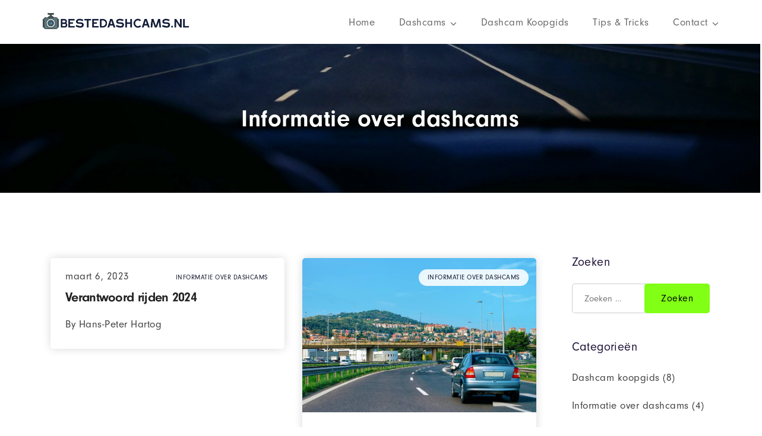

--- FILE ---
content_type: text/html; charset=UTF-8
request_url: https://bestedashcams.nl/categorie/informatie-over-dashcams/
body_size: 20111
content:
<!doctype html>
<html lang="nl-NL">
<head>
	<meta charset="UTF-8">
	<meta name="viewport" content="width=device-width, initial-scale=1">
	<meta name="format-detection" content="telephone=no">
	<meta name='robots' content='index, follow, max-image-preview:large, max-snippet:-1, max-video-preview:-1' />

<!-- Google Tag Manager for WordPress by gtm4wp.com -->
<script data-cfasync="false" data-pagespeed-no-defer>
	var gtm4wp_datalayer_name = "dataLayer";
	var dataLayer = dataLayer || [];
</script>
<!-- End Google Tag Manager for WordPress by gtm4wp.com -->
	<!-- This site is optimized with the Yoast SEO plugin v22.1 - https://yoast.com/wordpress/plugins/seo/ -->
	<title>Informatie over dashcams Archieven - BesteDashcams.nl</title>
	<link rel="canonical" href="https://bestedashcams.nl/categorie/informatie-over-dashcams/" />
	<meta property="og:locale" content="nl_NL" />
	<meta property="og:type" content="article" />
	<meta property="og:title" content="Informatie over dashcams Archieven - BesteDashcams.nl" />
	<meta property="og:url" content="https://bestedashcams.nl/categorie/informatie-over-dashcams/" />
	<meta property="og:site_name" content="BesteDashcams.nl" />
	<meta name="twitter:card" content="summary_large_image" />
	<script type="application/ld+json" class="yoast-schema-graph">{"@context":"https://schema.org","@graph":[{"@type":"CollectionPage","@id":"https://bestedashcams.nl/categorie/informatie-over-dashcams/","url":"https://bestedashcams.nl/categorie/informatie-over-dashcams/","name":"Informatie over dashcams Archieven - BesteDashcams.nl","isPartOf":{"@id":"https://bestedashcams.nl/#website"},"breadcrumb":{"@id":"https://bestedashcams.nl/categorie/informatie-over-dashcams/#breadcrumb"},"inLanguage":"nl-NL"},{"@type":"BreadcrumbList","@id":"https://bestedashcams.nl/categorie/informatie-over-dashcams/#breadcrumb","itemListElement":[{"@type":"ListItem","position":1,"name":"Home","item":"https://bestedashcams.nl/"},{"@type":"ListItem","position":2,"name":"Informatie over dashcams"}]},{"@type":"WebSite","@id":"https://bestedashcams.nl/#website","url":"https://bestedashcams.nl/","name":"BesteDashcams.nl","description":"Voor het vinden van de beste dashcams van dit moment","potentialAction":[{"@type":"SearchAction","target":{"@type":"EntryPoint","urlTemplate":"https://bestedashcams.nl/?s={search_term_string}"},"query-input":"required name=search_term_string"}],"inLanguage":"nl-NL"}]}</script>
	<!-- / Yoast SEO plugin. -->


<link rel='dns-prefetch' href='//use.typekit.net' />
<link rel="alternate" type="application/rss+xml" title="BesteDashcams.nl &raquo; feed" href="https://bestedashcams.nl/feed/" />
<link rel="alternate" type="application/rss+xml" title="BesteDashcams.nl &raquo; reacties feed" href="https://bestedashcams.nl/comments/feed/" />
<link rel="alternate" type="application/rss+xml" title="BesteDashcams.nl &raquo; Informatie over dashcams categorie feed" href="https://bestedashcams.nl/categorie/informatie-over-dashcams/feed/" />
<style id='wp-img-auto-sizes-contain-inline-css' type='text/css'>
img:is([sizes=auto i],[sizes^="auto," i]){contain-intrinsic-size:3000px 1500px}
/*# sourceURL=wp-img-auto-sizes-contain-inline-css */
</style>
<style id='wp-emoji-styles-inline-css' type='text/css'>

	img.wp-smiley, img.emoji {
		display: inline !important;
		border: none !important;
		box-shadow: none !important;
		height: 1em !important;
		width: 1em !important;
		margin: 0 0.07em !important;
		vertical-align: -0.1em !important;
		background: none !important;
		padding: 0 !important;
	}
/*# sourceURL=wp-emoji-styles-inline-css */
</style>
<link rel='stylesheet' id='wp-block-library-css' href='https://bestedashcams.nl/wp-includes/css/dist/block-library/style.min.css?ver=6.9' type='text/css' media='all' />
<style id='wp-block-heading-inline-css' type='text/css'>
h1:where(.wp-block-heading).has-background,h2:where(.wp-block-heading).has-background,h3:where(.wp-block-heading).has-background,h4:where(.wp-block-heading).has-background,h5:where(.wp-block-heading).has-background,h6:where(.wp-block-heading).has-background{padding:1.25em 2.375em}h1.has-text-align-left[style*=writing-mode]:where([style*=vertical-lr]),h1.has-text-align-right[style*=writing-mode]:where([style*=vertical-rl]),h2.has-text-align-left[style*=writing-mode]:where([style*=vertical-lr]),h2.has-text-align-right[style*=writing-mode]:where([style*=vertical-rl]),h3.has-text-align-left[style*=writing-mode]:where([style*=vertical-lr]),h3.has-text-align-right[style*=writing-mode]:where([style*=vertical-rl]),h4.has-text-align-left[style*=writing-mode]:where([style*=vertical-lr]),h4.has-text-align-right[style*=writing-mode]:where([style*=vertical-rl]),h5.has-text-align-left[style*=writing-mode]:where([style*=vertical-lr]),h5.has-text-align-right[style*=writing-mode]:where([style*=vertical-rl]),h6.has-text-align-left[style*=writing-mode]:where([style*=vertical-lr]),h6.has-text-align-right[style*=writing-mode]:where([style*=vertical-rl]){rotate:180deg}
/*# sourceURL=https://bestedashcams.nl/wp-includes/blocks/heading/style.min.css */
</style>
<style id='wp-block-paragraph-inline-css' type='text/css'>
.is-small-text{font-size:.875em}.is-regular-text{font-size:1em}.is-large-text{font-size:2.25em}.is-larger-text{font-size:3em}.has-drop-cap:not(:focus):first-letter{float:left;font-size:8.4em;font-style:normal;font-weight:100;line-height:.68;margin:.05em .1em 0 0;text-transform:uppercase}body.rtl .has-drop-cap:not(:focus):first-letter{float:none;margin-left:.1em}p.has-drop-cap.has-background{overflow:hidden}:root :where(p.has-background){padding:1.25em 2.375em}:where(p.has-text-color:not(.has-link-color)) a{color:inherit}p.has-text-align-left[style*="writing-mode:vertical-lr"],p.has-text-align-right[style*="writing-mode:vertical-rl"]{rotate:180deg}
/*# sourceURL=https://bestedashcams.nl/wp-includes/blocks/paragraph/style.min.css */
</style>
<style id='global-styles-inline-css' type='text/css'>
:root{--wp--preset--aspect-ratio--square: 1;--wp--preset--aspect-ratio--4-3: 4/3;--wp--preset--aspect-ratio--3-4: 3/4;--wp--preset--aspect-ratio--3-2: 3/2;--wp--preset--aspect-ratio--2-3: 2/3;--wp--preset--aspect-ratio--16-9: 16/9;--wp--preset--aspect-ratio--9-16: 9/16;--wp--preset--color--black: #000000;--wp--preset--color--cyan-bluish-gray: #abb8c3;--wp--preset--color--white: #ffffff;--wp--preset--color--pale-pink: #f78da7;--wp--preset--color--vivid-red: #cf2e2e;--wp--preset--color--luminous-vivid-orange: #ff6900;--wp--preset--color--luminous-vivid-amber: #fcb900;--wp--preset--color--light-green-cyan: #7bdcb5;--wp--preset--color--vivid-green-cyan: #00d084;--wp--preset--color--pale-cyan-blue: #8ed1fc;--wp--preset--color--vivid-cyan-blue: #0693e3;--wp--preset--color--vivid-purple: #9b51e0;--wp--preset--gradient--vivid-cyan-blue-to-vivid-purple: linear-gradient(135deg,rgb(6,147,227) 0%,rgb(155,81,224) 100%);--wp--preset--gradient--light-green-cyan-to-vivid-green-cyan: linear-gradient(135deg,rgb(122,220,180) 0%,rgb(0,208,130) 100%);--wp--preset--gradient--luminous-vivid-amber-to-luminous-vivid-orange: linear-gradient(135deg,rgb(252,185,0) 0%,rgb(255,105,0) 100%);--wp--preset--gradient--luminous-vivid-orange-to-vivid-red: linear-gradient(135deg,rgb(255,105,0) 0%,rgb(207,46,46) 100%);--wp--preset--gradient--very-light-gray-to-cyan-bluish-gray: linear-gradient(135deg,rgb(238,238,238) 0%,rgb(169,184,195) 100%);--wp--preset--gradient--cool-to-warm-spectrum: linear-gradient(135deg,rgb(74,234,220) 0%,rgb(151,120,209) 20%,rgb(207,42,186) 40%,rgb(238,44,130) 60%,rgb(251,105,98) 80%,rgb(254,248,76) 100%);--wp--preset--gradient--blush-light-purple: linear-gradient(135deg,rgb(255,206,236) 0%,rgb(152,150,240) 100%);--wp--preset--gradient--blush-bordeaux: linear-gradient(135deg,rgb(254,205,165) 0%,rgb(254,45,45) 50%,rgb(107,0,62) 100%);--wp--preset--gradient--luminous-dusk: linear-gradient(135deg,rgb(255,203,112) 0%,rgb(199,81,192) 50%,rgb(65,88,208) 100%);--wp--preset--gradient--pale-ocean: linear-gradient(135deg,rgb(255,245,203) 0%,rgb(182,227,212) 50%,rgb(51,167,181) 100%);--wp--preset--gradient--electric-grass: linear-gradient(135deg,rgb(202,248,128) 0%,rgb(113,206,126) 100%);--wp--preset--gradient--midnight: linear-gradient(135deg,rgb(2,3,129) 0%,rgb(40,116,252) 100%);--wp--preset--font-size--small: 13px;--wp--preset--font-size--medium: 20px;--wp--preset--font-size--large: 36px;--wp--preset--font-size--x-large: 42px;--wp--preset--spacing--20: 0.44rem;--wp--preset--spacing--30: 0.67rem;--wp--preset--spacing--40: 1rem;--wp--preset--spacing--50: 1.5rem;--wp--preset--spacing--60: 2.25rem;--wp--preset--spacing--70: 3.38rem;--wp--preset--spacing--80: 5.06rem;--wp--preset--shadow--natural: 6px 6px 9px rgba(0, 0, 0, 0.2);--wp--preset--shadow--deep: 12px 12px 50px rgba(0, 0, 0, 0.4);--wp--preset--shadow--sharp: 6px 6px 0px rgba(0, 0, 0, 0.2);--wp--preset--shadow--outlined: 6px 6px 0px -3px rgb(255, 255, 255), 6px 6px rgb(0, 0, 0);--wp--preset--shadow--crisp: 6px 6px 0px rgb(0, 0, 0);}:where(.is-layout-flex){gap: 0.5em;}:where(.is-layout-grid){gap: 0.5em;}body .is-layout-flex{display: flex;}.is-layout-flex{flex-wrap: wrap;align-items: center;}.is-layout-flex > :is(*, div){margin: 0;}body .is-layout-grid{display: grid;}.is-layout-grid > :is(*, div){margin: 0;}:where(.wp-block-columns.is-layout-flex){gap: 2em;}:where(.wp-block-columns.is-layout-grid){gap: 2em;}:where(.wp-block-post-template.is-layout-flex){gap: 1.25em;}:where(.wp-block-post-template.is-layout-grid){gap: 1.25em;}.has-black-color{color: var(--wp--preset--color--black) !important;}.has-cyan-bluish-gray-color{color: var(--wp--preset--color--cyan-bluish-gray) !important;}.has-white-color{color: var(--wp--preset--color--white) !important;}.has-pale-pink-color{color: var(--wp--preset--color--pale-pink) !important;}.has-vivid-red-color{color: var(--wp--preset--color--vivid-red) !important;}.has-luminous-vivid-orange-color{color: var(--wp--preset--color--luminous-vivid-orange) !important;}.has-luminous-vivid-amber-color{color: var(--wp--preset--color--luminous-vivid-amber) !important;}.has-light-green-cyan-color{color: var(--wp--preset--color--light-green-cyan) !important;}.has-vivid-green-cyan-color{color: var(--wp--preset--color--vivid-green-cyan) !important;}.has-pale-cyan-blue-color{color: var(--wp--preset--color--pale-cyan-blue) !important;}.has-vivid-cyan-blue-color{color: var(--wp--preset--color--vivid-cyan-blue) !important;}.has-vivid-purple-color{color: var(--wp--preset--color--vivid-purple) !important;}.has-black-background-color{background-color: var(--wp--preset--color--black) !important;}.has-cyan-bluish-gray-background-color{background-color: var(--wp--preset--color--cyan-bluish-gray) !important;}.has-white-background-color{background-color: var(--wp--preset--color--white) !important;}.has-pale-pink-background-color{background-color: var(--wp--preset--color--pale-pink) !important;}.has-vivid-red-background-color{background-color: var(--wp--preset--color--vivid-red) !important;}.has-luminous-vivid-orange-background-color{background-color: var(--wp--preset--color--luminous-vivid-orange) !important;}.has-luminous-vivid-amber-background-color{background-color: var(--wp--preset--color--luminous-vivid-amber) !important;}.has-light-green-cyan-background-color{background-color: var(--wp--preset--color--light-green-cyan) !important;}.has-vivid-green-cyan-background-color{background-color: var(--wp--preset--color--vivid-green-cyan) !important;}.has-pale-cyan-blue-background-color{background-color: var(--wp--preset--color--pale-cyan-blue) !important;}.has-vivid-cyan-blue-background-color{background-color: var(--wp--preset--color--vivid-cyan-blue) !important;}.has-vivid-purple-background-color{background-color: var(--wp--preset--color--vivid-purple) !important;}.has-black-border-color{border-color: var(--wp--preset--color--black) !important;}.has-cyan-bluish-gray-border-color{border-color: var(--wp--preset--color--cyan-bluish-gray) !important;}.has-white-border-color{border-color: var(--wp--preset--color--white) !important;}.has-pale-pink-border-color{border-color: var(--wp--preset--color--pale-pink) !important;}.has-vivid-red-border-color{border-color: var(--wp--preset--color--vivid-red) !important;}.has-luminous-vivid-orange-border-color{border-color: var(--wp--preset--color--luminous-vivid-orange) !important;}.has-luminous-vivid-amber-border-color{border-color: var(--wp--preset--color--luminous-vivid-amber) !important;}.has-light-green-cyan-border-color{border-color: var(--wp--preset--color--light-green-cyan) !important;}.has-vivid-green-cyan-border-color{border-color: var(--wp--preset--color--vivid-green-cyan) !important;}.has-pale-cyan-blue-border-color{border-color: var(--wp--preset--color--pale-cyan-blue) !important;}.has-vivid-cyan-blue-border-color{border-color: var(--wp--preset--color--vivid-cyan-blue) !important;}.has-vivid-purple-border-color{border-color: var(--wp--preset--color--vivid-purple) !important;}.has-vivid-cyan-blue-to-vivid-purple-gradient-background{background: var(--wp--preset--gradient--vivid-cyan-blue-to-vivid-purple) !important;}.has-light-green-cyan-to-vivid-green-cyan-gradient-background{background: var(--wp--preset--gradient--light-green-cyan-to-vivid-green-cyan) !important;}.has-luminous-vivid-amber-to-luminous-vivid-orange-gradient-background{background: var(--wp--preset--gradient--luminous-vivid-amber-to-luminous-vivid-orange) !important;}.has-luminous-vivid-orange-to-vivid-red-gradient-background{background: var(--wp--preset--gradient--luminous-vivid-orange-to-vivid-red) !important;}.has-very-light-gray-to-cyan-bluish-gray-gradient-background{background: var(--wp--preset--gradient--very-light-gray-to-cyan-bluish-gray) !important;}.has-cool-to-warm-spectrum-gradient-background{background: var(--wp--preset--gradient--cool-to-warm-spectrum) !important;}.has-blush-light-purple-gradient-background{background: var(--wp--preset--gradient--blush-light-purple) !important;}.has-blush-bordeaux-gradient-background{background: var(--wp--preset--gradient--blush-bordeaux) !important;}.has-luminous-dusk-gradient-background{background: var(--wp--preset--gradient--luminous-dusk) !important;}.has-pale-ocean-gradient-background{background: var(--wp--preset--gradient--pale-ocean) !important;}.has-electric-grass-gradient-background{background: var(--wp--preset--gradient--electric-grass) !important;}.has-midnight-gradient-background{background: var(--wp--preset--gradient--midnight) !important;}.has-small-font-size{font-size: var(--wp--preset--font-size--small) !important;}.has-medium-font-size{font-size: var(--wp--preset--font-size--medium) !important;}.has-large-font-size{font-size: var(--wp--preset--font-size--large) !important;}.has-x-large-font-size{font-size: var(--wp--preset--font-size--x-large) !important;}
/*# sourceURL=global-styles-inline-css */
</style>

<style id='classic-theme-styles-inline-css' type='text/css'>
/*! This file is auto-generated */
.wp-block-button__link{color:#fff;background-color:#32373c;border-radius:9999px;box-shadow:none;text-decoration:none;padding:calc(.667em + 2px) calc(1.333em + 2px);font-size:1.125em}.wp-block-file__button{background:#32373c;color:#fff;text-decoration:none}
/*# sourceURL=/wp-includes/css/classic-themes.min.css */
</style>
<link rel='stylesheet' id='radiantthemes_block-css' href='https://bestedashcams.nl/wp-content/themes/codz/assets/css/radiantthemes-blocks.css?ver=1768442114' type='text/css' media='all' />
<link rel='stylesheet' id='ah-public-styles-css' href='https://bestedashcams.nl/wp-content/plugins/affiliate-hero/public/assets/css/styles.min.css?ver=1.9.6' type='text/css' media='all' />
<link rel='stylesheet' id='contact-form-7-css' href='https://bestedashcams.nl/wp-content/plugins/contact-form-7/includes/css/styles.css?ver=5.9' type='text/css' media='all' />
<link rel='stylesheet' id='rs-plugin-settings-css' href='https://bestedashcams.nl/wp-content/plugins/revslider/public/assets/css/rs6.css?ver=6.3.3' type='text/css' media='all' />
<style id='rs-plugin-settings-inline-css' type='text/css'>
#rs-demo-id {}
/*# sourceURL=rs-plugin-settings-inline-css */
</style>
<link rel='stylesheet' id='radiantthemes-all-css' href='https://bestedashcams.nl/wp-content/themes/codz/assets/css/radiantthemes-all.min.css?ver=1768442114' type='text/css' media='all' />
<link rel='stylesheet' id='radiantthemes-custom-css' href='https://bestedashcams.nl/wp-content/themes/codz/assets/css/radiantthemes-custom.css?ver=1768442114' type='text/css' media='all' />
<link rel='stylesheet' id='radiantthemes-responsive-css' href='https://bestedashcams.nl/wp-content/themes/codz/assets/css/radiantthemes-responsive.css?ver=1768442114' type='text/css' media='all' />
<link rel='stylesheet' id='radiantthemes-style-css' href='https://bestedashcams.nl/wp-content/themes/codz/style.css?ver=1768442114' type='text/css' media='all' />
<link rel='stylesheet' id='radiantthemes-user-custom-css' href='https://bestedashcams.nl/wp-content/themes/codz/assets/css/radiantthemes-user-custom.css?ver=1768442114' type='text/css' media='all' />
<link rel='stylesheet' id='radiantthemes-dynamic-css' href='https://bestedashcams.nl/wp-content/themes/codz/assets/css/radiantthemes-dynamic.css?ver=1768442114' type='text/css' media='all' />
<script type="text/javascript" src="https://bestedashcams.nl/wp-includes/js/jquery/jquery.min.js?ver=3.7.1" id="jquery-core-js"></script>
<script type="text/javascript" src="https://bestedashcams.nl/wp-includes/js/jquery/jquery-migrate.min.js?ver=3.4.1" id="jquery-migrate-js"></script>
<script type="text/javascript" src="https://bestedashcams.nl/wp-content/plugins/revslider/public/assets/js/rbtools.min.js?ver=6.3.3" id="tp-tools-js"></script>
<script type="text/javascript" src="https://bestedashcams.nl/wp-content/plugins/revslider/public/assets/js/rs6.min.js?ver=6.3.3" id="revmin-js"></script>
<script type="text/javascript" src="//use.typekit.net/xna7pxa.js?ver=1.0" id="radiantthemes-typekit-js"></script>
<script type="text/javascript" id="radiantthemes-typekit-js-after">
/* <![CDATA[ */
try{Typekit.load({ async: true });}catch(e){}
//# sourceURL=radiantthemes-typekit-js-after
/* ]]> */
</script>
<link rel="https://api.w.org/" href="https://bestedashcams.nl/wp-json/" /><link rel="alternate" title="JSON" type="application/json" href="https://bestedashcams.nl/wp-json/wp/v2/categories/112" /><link rel="EditURI" type="application/rsd+xml" title="RSD" href="https://bestedashcams.nl/xmlrpc.php?rsd" />
<meta name="generator" content="WordPress 6.9" />
<meta name="framework" content="Redux 4.1.29" />
<style type="text/css" media="all">

</style>
			<!-- This website uses Affiliate Hero - The Dutch WordPress plugin for a powerful affiliate website - https://affiliateheld.nl -->
					<style>
				.ah-support-us-link{text-decoration:none}.ah-support-us-link-container{justify-content:flex-end}.ah-support-us-link .ah-support-us-link-text{text-decoration:none}			</style>
						<style>
					.ah-affiliate-products img,.ah-affiliate-products-popup img{}hr.ah-affiliate-products-product-divider{display:none}.ah-affiliate-products-product-content .ah-affiliate-products-product-title-link,.ah-affiliate-products-product-content .ah-affiliate-products-product-title-no-link{font-size:1.25em;font-weight:700;text-decoration:none}.ah-affiliate-products-product-label{text-decoration:none}.ah-affiliate-products-product-merchant:not(.cta){text-decoration:none;font-size:1em}.ah-affiliate-products-product-merchant-logo{background-color:#FFF;transition:all 0.1s ease-in-out}.ah-affiliate-products-product-merchant:hover .ah-affiliate-products-product-merchant-logo{box-shadow:inset 0 0 99px rgba(0,0,0,.3)}.ah-affiliate-products-product-merchant:hover .ah-affiliate-products-product-merchant-button{box-shadow:inset 0 0 99px rgba(0,0,0,.3)}.ah-affiliate-products-product-merchant-button{font-weight:700;background-color:#000;transition:all 0.1s ease-in-out;color:#FFF;padding:9px 18px;text-decoration:none;padding:9px 18px}.ah-affiliate-products-product-merchant-button{border-top-right-radius:6px;border-bottom-right-radius:6px}.ah-affiliate-products-product-merchant.cta .ah-affiliate-products-product-merchant-button{border-radius:6px}.ah-affiliate-products-product-merchant.hidden-logo .ah-affiliate-products-product-merchant-button{border-top-left-radius:6px;border-bottom-left-radius:6px}.ah-affiliate-products-product-merchant.hidden-stock .ah-affiliate-products-product-merchant-button{border-top-right-radius:6px;border-bottom-right-radius:6px}.ah-affiliate-products-product-merchant-logo{border-top-left-radius:6px;border-bottom-left-radius:6px}.ah-affiliate-products-product-merchant:not(.cta) .ah-affiliate-products-product-merchant-logo{padding-left:.6em}.ah-affiliate-products-product-merchant.cta{text-decoration:none}.ah-affiliate-products-product-merchant-cta{text-decoration:none}.ah-affiliate-products-product-merchant-cta-information{text-decoration:none}.ah-affiliate-products-product-show-all-merchants-button{text-decoration:none}.ah-affiliate-products-product-last-updated{text-decoration:none}@media (max-width:1200px){[id*="ah-affiliate-products"].affiliate-hero.ah-affiliate-products.ah-grid[class*="ah-grid-columns"].ah-grid-columns-2 .ah-affiliate-products-wrapper:not(.slick-slider) .ah-affiliate-products-product{}}@media (max-width:1024px){[id*="ah-affiliate-products"].affiliate-hero.ah-affiliate-products.ah-grid[class*="ah-grid-columns"].ah-grid-columns-2 .ah-affiliate-products-wrapper:not(.slick-slider) .ah-affiliate-products-product{}}@media (max-width:768px){[id*="ah-affiliate-products"].affiliate-hero.ah-affiliate-products.ah-grid[class*="ah-grid-columns"].ah-grid-columns-2 .ah-affiliate-products-wrapper:not(.slick-slider) .ah-affiliate-products-product{}}@media (max-width:480px){.ah-affiliate-products-product-merchant,.ah-affiliate-products-popup .ah-affiliate-products-product-merchant{font-size:.95em}}@media (max-width:375px){.ah-affiliate-products-product-merchant,.ah-affiliate-products-popup .ah-affiliate-products-product-merchant{font-size:.85em}}@media (max-width:320px){.ah-affiliate-products-product-merchant,.ah-affiliate-products-popup .ah-affiliate-products-product-merchant{font-size:.75em}}				</style>
							<style>
					.ah-automatic-table-of-contents-container{}.ah-automatic-table-of-contents-title{text-decoration:none}.ah-automatic-table-of-contents-container>.ah-automatic-table-of-contents-list{padding:20px 0 0 30px;margin:0}.ah-automatic-table-of-contents-list{padding:0 0 0 30px;margin:0}.ah-automatic-table-of-contents-link{text-decoration:none}				</style>
							<style>
					.ah-faq-container{}.ah-faq-individual-faq-divider{display:none;border:0;opacity:1}.ah-faq-individual-faq-title{text-decoration:none}				</style>
			<style type='text/css'> .ae_data .elementor-editor-element-setting {
            display:none !important;
            }
            </style><style  type="text/css">.post.style-default .entry-main .entry-extra .entry-extra-item .post-read-more .btn:hover,.widget-area>.widget.widget_search .search-form input[type=search],.widget-area > .widget.widget_search .search-form input[type="submit"]
, .radiantthemes-button > .radiantthemes-button-main, .gdpr-notice .btn, .shop_single > .summary form.cart .button, .shop_single #review_form #respond input[type="submit"], .woocommerce button.button[name="apply_coupon"], .woocommerce button.button[name="update_cart"], .woocommerce button.button[name="update_cart"]:disabled, .woocommerce-cart .wc-proceed-to-checkout a.checkout-button, .woocommerce form.checkout_coupon .form-row .button, .woocommerce #payment #place_order, .woocommerce .return-to-shop .button, .woocommerce form .form-row input.button, .woocommerce table.shop_table.wishlist_table > tbody > tr > td.product-add-to-cart a, .widget-area > .widget.widget_price_filter .button, .post.style-default .entry-main .entry-extra .entry-extra-item .post-read-more .btn span, .page.style-default .entry-main .entry-extra .entry-extra-item .post-read-more .btn span, .tribe_events.style-default .entry-main .entry-extra .entry-extra-item .post-read-more .btn span, .testimonial.style-default .entry-main .entry-extra .entry-extra-item .post-read-more .btn span, .team.style-default .entry-main .entry-extra .entry-extra-item .post-read-more .btn span, .portfolio.style-default .entry-main .entry-extra .entry-extra-item .post-read-more .btn span, .case-studies.style-default .entry-main .entry-extra .entry-extra-item .post-read-more .btn span, .client.style-default .entry-main .entry-extra .entry-extra-item .post-read-more .btn span, .product.style-default .entry-main .entry-extra .entry-extra-item .post-read-more .btn span, .comments-area .comment-form > p button[type="submit"], .comments-area .comment-form > p button[type="reset"], .wraper_error_main.style-one .error_main .btn, .wraper_error_main.style-two .error_main .btn, .wraper_error_main.style-three .error_main_item .btn, .wraper_error_main.style-four .error_main .btn, .btn {  border-radius:5px 5px 5px 5px !important ; }</style>
<!-- Google Tag Manager for WordPress by gtm4wp.com -->
<!-- GTM Container placement set to automatic -->
<script data-cfasync="false" data-pagespeed-no-defer type="text/javascript">
	var dataLayer_content = {"pagePostType":"post","pagePostType2":"category-post","pageCategory":["informatie-over-dashcams"]};
	dataLayer.push( dataLayer_content );
</script>
<script data-cfasync="false">
(function(w,d,s,l,i){w[l]=w[l]||[];w[l].push({'gtm.start':
new Date().getTime(),event:'gtm.js'});var f=d.getElementsByTagName(s)[0],
j=d.createElement(s),dl=l!='dataLayer'?'&l='+l:'';j.async=true;j.src=
'//www.googletagmanager.com/gtm.js?id='+i+dl;f.parentNode.insertBefore(j,f);
})(window,document,'script','dataLayer','GTM-PJX89NC8');
</script>
<!-- End Google Tag Manager for WordPress by gtm4wp.com --><meta name="generator" content="Elementor 3.19.4; features: e_optimized_assets_loading, e_optimized_css_loading, additional_custom_breakpoints, block_editor_assets_optimize, e_image_loading_optimization; settings: css_print_method-external, google_font-enabled, font_display-swap">
<meta name="df365c36aee927c" content="1bc7c534cd52c2f8b5ad70ae5dd9154e" /><meta name="generator" content="Powered by Slider Revolution 6.3.3 - responsive, Mobile-Friendly Slider Plugin for WordPress with comfortable drag and drop interface." />
<link rel="icon" href="https://bestedashcams.nl/wp-content/uploads/2023/02/cropped-cam-32x32.png" sizes="32x32" />
<link rel="icon" href="https://bestedashcams.nl/wp-content/uploads/2023/02/cropped-cam-192x192.png" sizes="192x192" />
<link rel="apple-touch-icon" href="https://bestedashcams.nl/wp-content/uploads/2023/02/cropped-cam-180x180.png" />
<meta name="msapplication-TileImage" content="https://bestedashcams.nl/wp-content/uploads/2023/02/cropped-cam-270x270.png" />
<script type="text/javascript">function setREVStartSize(e){
			//window.requestAnimationFrame(function() {				 
				window.RSIW = window.RSIW===undefined ? window.innerWidth : window.RSIW;	
				window.RSIH = window.RSIH===undefined ? window.innerHeight : window.RSIH;	
				try {								
					var pw = document.getElementById(e.c).parentNode.offsetWidth,
						newh;
					pw = pw===0 || isNaN(pw) ? window.RSIW : pw;
					e.tabw = e.tabw===undefined ? 0 : parseInt(e.tabw);
					e.thumbw = e.thumbw===undefined ? 0 : parseInt(e.thumbw);
					e.tabh = e.tabh===undefined ? 0 : parseInt(e.tabh);
					e.thumbh = e.thumbh===undefined ? 0 : parseInt(e.thumbh);
					e.tabhide = e.tabhide===undefined ? 0 : parseInt(e.tabhide);
					e.thumbhide = e.thumbhide===undefined ? 0 : parseInt(e.thumbhide);
					e.mh = e.mh===undefined || e.mh=="" || e.mh==="auto" ? 0 : parseInt(e.mh,0);		
					if(e.layout==="fullscreen" || e.l==="fullscreen") 						
						newh = Math.max(e.mh,window.RSIH);					
					else{					
						e.gw = Array.isArray(e.gw) ? e.gw : [e.gw];
						for (var i in e.rl) if (e.gw[i]===undefined || e.gw[i]===0) e.gw[i] = e.gw[i-1];					
						e.gh = e.el===undefined || e.el==="" || (Array.isArray(e.el) && e.el.length==0)? e.gh : e.el;
						e.gh = Array.isArray(e.gh) ? e.gh : [e.gh];
						for (var i in e.rl) if (e.gh[i]===undefined || e.gh[i]===0) e.gh[i] = e.gh[i-1];
											
						var nl = new Array(e.rl.length),
							ix = 0,						
							sl;					
						e.tabw = e.tabhide>=pw ? 0 : e.tabw;
						e.thumbw = e.thumbhide>=pw ? 0 : e.thumbw;
						e.tabh = e.tabhide>=pw ? 0 : e.tabh;
						e.thumbh = e.thumbhide>=pw ? 0 : e.thumbh;					
						for (var i in e.rl) nl[i] = e.rl[i]<window.RSIW ? 0 : e.rl[i];
						sl = nl[0];									
						for (var i in nl) if (sl>nl[i] && nl[i]>0) { sl = nl[i]; ix=i;}															
						var m = pw>(e.gw[ix]+e.tabw+e.thumbw) ? 1 : (pw-(e.tabw+e.thumbw)) / (e.gw[ix]);					
						newh =  (e.gh[ix] * m) + (e.tabh + e.thumbh);
					}				
					if(window.rs_init_css===undefined) window.rs_init_css = document.head.appendChild(document.createElement("style"));					
					document.getElementById(e.c).height = newh+"px";
					window.rs_init_css.innerHTML += "#"+e.c+"_wrapper { height: "+newh+"px }";				
				} catch(e){
					console.log("Failure at Presize of Slider:" + e)
				}					   
			//});
		  };</script>
		<style type="text/css" id="wp-custom-css">
			.brand-logo, .radiantthemes-retina img{
	min-width:250px;
	width: auto;

}
wraper_inner_banner.{
background-size: auto;
}		</style>
		<style id="codz_theme_option-dynamic-css" title="dynamic-css" class="redux-options-output">body{background-color:transparent;}body{text-transform:none;line-height:32px;letter-spacing:0.5px;color:#3f3f3f;font-size:17px;font-display:swap;}h1{line-height:80px;letter-spacing:1.1px;font-weight:700;color:#232323;font-size:80px;font-display:swap;}h2{line-height:40px;letter-spacing:0px;font-weight:700;color:#232323;font-size:40px;font-display:swap;}h3{text-transform:none;line-height:35px;letter-spacing:0px;font-weight:700;color:#232323;font-size:22px;font-display:swap;}h4{text-transform:none;line-height:28px;letter-spacing:0px;font-weight:400;color:#232323;font-size:20px;font-display:swap;}h5{line-height:30px;letter-spacing:0px;font-weight:700;color:#232323;font-size:20px;font-display:swap;}h6{line-height:32px;letter-spacing:0px;color:#232323;font-size:20px;font-display:swap;}body > .scrollup{background-color:#ffffff;}body > .scrollup{color:#191919;}.wraper_header.style-one .wraper_header_main{background-color:rgba(255,255,255,0.09);}.wraper_header.style-one .wraper_header_main .nav > [class*="menu-"] > ul.menu > li > a{line-height:28px;font-weight:400;font-style:normal;color:#fefefe;font-size:15px;font-display:swap;}.wraper_header.style-one .wraper_header_main .nav > [class*="menu-"] > ul.menu > li > a:before{background-color:#f96232;}.wraper_header.style-one .nav > [class*="menu-"] > ul.menu > li > ul, .wraper_header.style-one .nav > [class*="menu-"] > ul.menu > li > ul > li > ul, .wraper_header.style-one .nav > [class*="menu-"] > ul.menu > li > ul > li > ul > li > ul, .wraper_header.style-one .nav > [class*="menu-"] > ul.menu > li > ul > li > ul > li > ul li ul, .wraper_header.style-one .rt-mega-menu{background-color:#0a0a0a;}.wraper_header.style-one .nav > [class*="menu-"] > ul.menu > li > ul > li > a, .wraper_header.style-one .nav > [class*="menu-"] > ul.menu > li > ul > li > ul > li > a, .wraper_header.style-one .nav > [class*="menu-"] > ul.menu > li > ul > li > ul > li > ul > li > a, .wraper_header.style-one .nav > [class*="menu-"] > ul.menu > li > ul > li > ul > li > ul > li ul li a{line-height:26px;font-weight:400;font-style:normal;color:#fefefe;font-size:15px;font-display:swap;}body[data-header-style="header-style-one"] #mobile-menu{background-color:#191919;}body[data-header-style="header-style-one"] .mobile-menu-nav{text-transform:uppercase;line-height:27px;letter-spacing:0.5px;font-weight:400;font-style:normal;color:#ffffff;font-size:14px;font-display:swap;}.wraper_header.style-two .wraper_header_main{background-color:rgba(255,255,255,0.01);}.wraper_header.style-two .is-sticky .wraper_header_main, .wraper_header.style-two .wraper_header_main.radiantthemes-sticky-style-two.i-am-delayed-sticky{background-color:#ffffff;}.wraper_header.style-two .wraper_header_main .nav > [class*="menu-"] > ul.menu > li > a{text-transform:uppercase;line-height:28px;font-weight:700;font-style:normal;color:#18161b;font-size:15px;font-display:swap;}.wraper_header.style-two .nav > [class*="menu-"] > ul.menu > li > ul, .wraper_header.style-two .nav > [class*="menu-"] > ul.menu > li > ul > li > ul, .wraper_header.style-two .nav > [class*="menu-"] > ul.menu > li > ul > li > ul > li > ul, .wraper_header.style-two .nav > [class*="menu-"] > ul.menu > li > ul > li > ul > li > ul li ul, .wraper_header.style-two .rt-mega-menu{background-color:#0a0a0a;}.wraper_header.style-two .nav > [class*="menu-"] > ul.menu > li > ul > li > a, .wraper_header.style-two .nav > [class*="menu-"] > ul.menu > li > ul > li > ul > li > a, .wraper_header.style-two .nav > [class*="menu-"] > ul.menu > li > ul > li > ul > li > ul > li > a, .wraper_header.style-two .nav > [class*="menu-"] > ul.menu > li > ul > li > ul > li > ul > li ul li a{line-height:28px;font-weight:700;font-style:normal;color:#18161b;font-size:14px;font-display:swap;}.wraper_header.style-two .nav > [class*="menu-"] > ul.menu > li:hover > a, .wraper_header.style-two .nav > [class*="menu-"] > ul.menu > li.current-menu-item > a, .wraper_header.style-two .nav > [class*="menu-"] > ul.menu > li.current-menu-parent > a, .wraper_header.style-two .nav > [class*="menu-"] > ul.menu > li.current-menu-ancestor > a, .wraper_header.style-two .nav > [class*="menu-"] > ul.menu > li > ul > li:hover > a, .wraper_header.style-two .nav > [class*="menu-"] > ul.menu > li > ul > li.current-menu-item > a, .wraper_header.style-two .nav > [class*="menu-"] > ul.menu > li > ul > li.current-menu-parent > a, .wraper_header.style-two .nav > [class*="menu-"] > ul.menu > li > ul > li > ul > li:hover > a, .wraper_header.style-two .nav > [class*="menu-"] > ul.menu > li > ul > li > ul > li.current-menu-item > a, .wraper_header.style-two .nav > [class*="menu-"] > ul.menu > li > ul > li > ul > li.current-menu-parent > a, .wraper_header.style-two .nav > [class*="menu-"] > ul.menu > li > ul > li > ul > li > ul > li:hover > a, .wraper_header.style-two .nav > [class*="menu-"] > ul.menu > li > ul > li > ul > li > ul > li.current-menu-item > a, .wraper_header.style-two .nav > [class*="menu-"] > ul.menu > li > ul > li > ul > li > ul > li.current-menu-parent > a, .wraper_header.style-two .nav > [class*="menu-"] > ul.menu > li > ul > li > ul > li > ul > li ul li:hover a, .wraper_header.style-two .nav > [class*="menu-"] > ul.menu > li > ul > li > ul > li > ul > li ul li.current-menu-item a, .wraper_header.style-two .nav > [class*="menu-"] > ul.menu > li > ul > li > ul > li > ul > li ul li.current-menu-parent a{color:#F54EA2;}body[data-header-style="header-style-two"] #mobile-menu{background-color:#18161b;}body[data-header-style="header-style-two"] .mobile-menu-nav{text-transform:uppercase;line-height:28px;letter-spacing:0.5px;font-weight:700;font-style:normal;color:#ffffff;font-size:14px;font-display:swap;}body[data-header-style="header-style-three"] .wraper_header_main{background-color:#000000;}body[data-header-style="header-style-three"] .wraper_header_main .nav > [class*="menu-"] > ul.menu > li > a:before{background-color:#e21535;}body[data-header-style="header-style-three"] .wraper_header_main .nav > [class*="menu-"] > ul.menu > li.current-menu-item > a, body[data-header-style="header-style-three"] .wraper_header_main .nav > [class*="menu-"] > ul.menu > li > ul > li.current-menu-item > a, body[data-header-style="header-style-three"] .wraper_header_main .nav > [class*="menu-"] > ul.menu > li > ul > li > ul > li.current-menu-item > a, body[data-header-style="header-style-three"] .wraper_header_main .nav > [class*="menu-"] > ul.menu > li > ul > li > ul > li > ul > li.current-menu-item > a, body[data-header-style="header-style-three"] .wraper_header_main .nav > [class*="menu-"] > ul.menu > li > ul > li > ul > li > ul > li > ul li.current-menu-item a, body[data-header-style="header-style-three"] .wraper_header_main .header_main .header-social ul.social li a:hover{color:#e21535;}body[data-header-style="header-style-three"] .wraper_header_main .header_main .header-social ul.social li a:hover{border-color:#e21535;}body[data-header-style="header-style-three"] .wraper_header_main .nav{text-transform:uppercase;line-height:27px;font-weight:400;font-style:normal;color:#ffffff;font-size:14px;font-display:swap;}body[data-header-style="header-style-four"] .sidr{background-color:#252525;}body[data-header-style="header-style-four"] .wraper_header_main .header_main .nav > [class*="menu-"] > ul.menu > li > a:before, body[data-header-style="header-style-four"] .wraper_header_main .header_main .nav > [class*="menu-"] > ul.menu > li > ul > li > a:before, body[data-header-style="header-style-four"] .wraper_header_main .header_main .nav > [class*="menu-"] > ul.menu > li > ul > li > ul > li > a:before, body[data-header-style="header-style-four"] .wraper_header_main .header_main .nav > [class*="menu-"] > ul.menu > li > ul > li > ul > li > ul > li > a:before, body[data-header-style="header-style-four"] .wraper_header_main .header_main .nav > [class*="menu-"] > ul.menu > li > ul > li > ul > li > ul > li > ul li a:before, body[data-header-style="header-style-four"] .wraper_header_main .header_main .header-search-bar .form-row:before{background-color:#fe6c33;}body[data-header-style="header-style-four"] .wraper_header_main .header_main .nav > [class*="menu-"] > ul.menu > li.current-menu-item > a, body[data-header-style="header-style-four"] .wraper_header_main .header_main .nav > [class*="menu-"] > ul.menu > li > ul > li.current-menu-item > a, body[data-header-style="header-style-four"] .wraper_header_main .header_main .nav > [class*="menu-"] > ul.menu > li > ul > li > ul > li.current-menu-item > a, body[data-header-style="header-style-four"] .wraper_header_main .header_main .nav > [class*="menu-"] > ul.menu > li > ul > li > ul > li > ul > li.current-menu-item > a, body[data-header-style="header-style-four"] .wraper_header_main .header_main .nav > [class*="menu-"] > ul.menu > li > ul > li > ul > li > ul > li > ul li.current-menu-item a{color:#fe6c33;}body[data-header-style="header-style-four"] .wraper_header_main .nav{line-height:38px;font-weight:400;font-style:normal;color:#ffffff;font-size:30px;font-display:swap;}body[data-header-style="header-style-five"] .wraper_header_main{background-color:rgba(255,255,255,0.01);}body[data-header-style="header-style-five"] .wraper_flyout_menu, body[data-header-style="header-style-five"] .flyout-menu-overlay > .flyout-menu-overlay-line{background-color:#040404;}body[data-header-style="header-style-five"] .wraper_flyout_menu > .table > .table-cell > .flyout-menu > .flyout-menu-nav{line-height:50px;font-weight:400;font-style:normal;color:#ffffff;font-size:42px;font-display:swap;}body[data-header-style="header-style-five"] .wraper_header_main .header_main_action ul > li.header-cart-bar > .header-cart-bar-icon .cart-count{background-color:#b7914a;}.wraper_header.style-six .wraper_header_main{background-color:rgba(255,255,255,0.01);}.wraper_header.style-six .wraper_header_main .nav > [class*="menu-"] > ul.menu > li > a{line-height:28px;font-weight:400;font-style:normal;color:#ffffff;font-size:16px;font-display:swap;}.wraper_header.style-six .wraper_header_main .nav > [class*="menu-"] > ul.menu > li > a:before{background-color:#f1588d;}.wraper_header.style-six .nav > [class*="menu-"] > ul.menu > li > ul, .wraper_header.style-six .nav > [class*="menu-"] > ul.menu > li > ul > li > ul, .wraper_header.style-six .nav > [class*="menu-"] > ul.menu > li > ul > li > ul > li > ul, .wraper_header.style-six .nav > [class*="menu-"] > ul.menu > li > ul > li > ul > li > ul li ul, .wraper_header.style-six .rt-mega-menu{background-color:#0a0a0a;}.wraper_header.style-six .nav > [class*="menu-"] > ul.menu > li > ul > li > a, .wraper_header.style-six .nav > [class*="menu-"] > ul.menu > li > ul > li > ul > li > a, .wraper_header.style-six .nav > [class*="menu-"] > ul.menu > li > ul > li > ul > li > ul > li > a, .wraper_header.style-six .nav > [class*="menu-"] > ul.menu > li > ul > li > ul > li > ul > li ul li a{line-height:28px;font-weight:400;font-style:normal;color:#ffffff;font-size:15px;font-display:swap;}.wraper_header.style-six .wraper_header_main .header-responsive-nav{color:#ffffff;}body[data-header-style="header-style-six"] #mobile-menu{background-color:#191919;}body[data-header-style="header-style-six"] .mobile-menu-nav{text-transform:uppercase;line-height:28px;letter-spacing:0.5px;font-weight:400;font-style:normal;color:#ffffff;font-size:15px;font-display:swap;}.wraper_header.style-six .is-sticky .wraper_header_main, .wraper_header.style-six .wraper_header_main.radiantthemes-sticky-style-two.i-am-delayed-sticky{background-color:#ffffff;}.wraper_header.style-six .is-sticky .wraper_header_main .nav > [class*="menu-"] > ul.menu > li > a, .wraper_header.style-six .wraper_header_main.radiantthemes-sticky-style-two.i-am-delayed-sticky .nav > [class*="menu-"] > ul.menu > li > a{color:#030712;}.wraper_header.style-six .is-sticky .wraper_header_main .header_main_action ul > li.header-cart-bar > .header-cart-bar-icon, .wraper_header.style-six .wraper_header_main.radiantthemes-sticky-style-two.i-am-delayed-sticky .header_main_action ul > li.header-cart-bar > .header-cart-bar-icon{color:#030712;}.wraper_header.style-six .is-sticky .wraper_header_main .header_main_action ul > li i, .wraper_header.style-six .wraper_header_main.radiantthemes-sticky-style-two.i-am-delayed-sticky .header_main_action ul > li i{color:#030712;}.wraper_header.style-six .is-sticky .wraper_header_main .header-responsive-nav, .wraper_header.style-six .wraper_header_main.radiantthemes-sticky-style-two.i-am-delayed-sticky .header-responsive-nav{color:#030712;}.wraper_header.style-six-b .wraper_header_main{background-color:rgba(255,255,255,0.01);}.wraper_header.style-six-b .wraper_header_main .nav > [class*="menu-"] > ul.menu > li > a{line-height:28px;font-weight:400;font-style:normal;color:#05192D;font-size:16px;font-display:swap;}.wraper_header.style-six-b .wraper_header_main .nav > [class*="menu-"] > ul.menu > li > a:before{background-color:#f1588d;}.wraper_header.style-six-b .nav > [class*="menu-"] > ul.menu > li > ul, .wraper_header.style-six-b .nav > [class*="menu-"] > ul.menu > li > ul > li > ul, .wraper_header.style-six-b .nav > [class*="menu-"] > ul.menu > li > ul > li > ul > li > ul, .wraper_header.style-six-b .nav > [class*="menu-"] > ul.menu > li > ul > li > ul > li > ul li ul, .wraper_header.style-six-b .rt-mega-menu{background-color:#0a0a0a;}.wraper_header.style-six-b .nav > [class*="menu-"] > ul.menu > li > ul > li > a, .wraper_header.style-six-b .nav > [class*="menu-"] > ul.menu > li > ul > li > ul > li > a, .wraper_header.style-six-b .nav > [class*="menu-"] > ul.menu > li > ul > li > ul > li > ul > li > a, .wraper_header.style-six-b .nav > [class*="menu-"] > ul.menu > li > ul > li > ul > li > ul > li ul li a{line-height:28px;font-weight:400;font-style:normal;color:#ffffff;font-size:15px;font-display:swap;}.wraper_header.style-six-b .wraper_header_main .header-responsive-nav{color:#ffffff;}body[data-header-style="header-style-six-b"] #mobile-menu{background-color:#191919;}body[data-header-style="header-style-six-b"] .mobile-menu-nav{text-transform:uppercase;line-height:28px;letter-spacing:0.5px;font-weight:400;font-style:normal;color:#ffffff;font-size:15px;font-display:swap;}.wraper_header.style-six-b .is-sticky .wraper_header_main, .wraper_header.style-six-b .wraper_header_main.radiantthemes-sticky-style-two.i-am-delayed-sticky{background-color:#ffffff;}.wraper_header.style-six-b .is-sticky .wraper_header_main .nav > [class*="menu-"] > ul.menu > li > a, .wraper_header.style-six-b .wraper_header_main.radiantthemes-sticky-style-two.i-am-delayed-sticky .nav > [class*="menu-"] > ul.menu > li > a{color:#030712;}.wraper_header.style-six-b .is-sticky .wraper_header_main .header_main_action ul > li.header-cart-bar > .header-cart-bar-icon, .wraper_header.style-six-b .wraper_header_main.radiantthemes-sticky-style-two.i-am-delayed-sticky .header_main_action ul > li.header-cart-bar > .header-cart-bar-icon{color:#030712;}.wraper_header.style-six-b .is-sticky .wraper_header_main .header_main_action ul > li i, .wraper_header.style-six-b .wraper_header_main.radiantthemes-sticky-style-two.i-am-delayed-sticky .header_main_action ul > li i{color:#030712;}.wraper_header.style-six-b .is-sticky .wraper_header_main .header-responsive-nav, .wraper_header.style-six-b .wraper_header_main.radiantthemes-sticky-style-two.i-am-delayed-sticky .header-responsive-nav{color:#030712;}body[data-header-style="header-style-seven"] .wraper_header_main{background-color:rgba(255,255,255,0.01);}.wraper_header.style-seven .wraper_header_main .header-flexi-menu{background-color:#ff2c54;}body[data-header-style="header-style-seven"] .wraper_flexi_menu > .flexi-menu-overlay{background-color:#ffffff;background-position:right center;background-image:url('https://codz.radiantthemes.com/wp-content/themes/codz/assets/images/Header-7-Menu-Background.png');background-size:cover;}body[data-header-style="header-style-seven"] .wraper_flexi_menu > .table > .table-cell > .flexi-menu > .flexi-menu-nav{text-transform:uppercase;line-height:45px;font-weight:700;font-style:normal;color:#363F54;font-size:32px;font-display:swap;}.wraper_header.style-eight .wraper_header_main{background-color:#ffffff;}.wraper_header.style-eight .wraper_header_main .nav > [class*="menu-"] > ul.menu > li > a{text-transform:capitalize;color:#676767;font-display:swap;}.wraper_header.style-eight .nav > [class*="menu-"] > ul.menu > li > ul, .wraper_header.style-eight .nav > [class*="menu-"] > ul.menu > li > ul > li > ul, .wraper_header.style-eight .nav > [class*="menu-"] > ul.menu > li > ul > li > ul > li > ul, .wraper_header.style-eight .nav > [class*="menu-"] > ul.menu > li > ul > li > ul > li > ul li ul, .wraper_header.style-eight .rt-mega-menu{background-color:#ffffff;}.wraper_header.style-eight .nav > [class*="menu-"] > ul.menu > li > ul > li > a, .wraper_header.style-eight .nav > [class*="menu-"] > ul.menu > li > ul > li > ul > li > a, .wraper_header.style-eight .nav > [class*="menu-"] > ul.menu > li > ul > li > ul > li > ul > li > a, .wraper_header.style-eight .nav > [class*="menu-"] > ul.menu > li > ul > li > ul > li > ul > li ul li a{color:#676767;font-display:swap;}.wraper_header.style-eight .nav > [class*="menu-"] > ul.menu > li > ul > li:hover > a, .wraper_header.style-eight .nav > [class*="menu-"] > ul.menu > li > ul > li.current-menu-item > a, .wraper_header.style-eight .nav > [class*="menu-"] > ul.menu > li > ul > li.current-menu-parent > a, .wraper_header.style-eight .nav > [class*="menu-"] > ul.menu > li > ul > li > ul > li:hover > a, .wraper_header.style-eight .nav > [class*="menu-"] > ul.menu > li > ul > li > ul > li.current-menu-item > a, .wraper_header.style-eight .nav > [class*="menu-"] > ul.menu > li > ul > li > ul > li.current-menu-parent > a, .wraper_header.style-eight .nav > [class*="menu-"] > ul.menu > li > ul > li > ul > li > ul > li:hover > a, .wraper_header.style-eight .nav > [class*="menu-"] > ul.menu > li > ul > li > ul > li > ul > li.current-menu-item > a, .wraper_header.style-eight .nav > [class*="menu-"] > ul.menu > li > ul > li > ul > li > ul > li.current-menu-parent > a, .wraper_header.style-eight .nav > [class*="menu-"] > ul.menu > li > ul > li > ul > li > ul > li ul li:hover a, .wraper_header.style-eight .nav > [class*="menu-"] > ul.menu > li > ul > li > ul > li > ul > li ul li.current-menu-item a, .wraper_header.style-eight .nav > [class*="menu-"] > ul.menu > li > ul > li > ul > li > ul > li ul li.current-menu-parent a{color:#627792;}.wraper_header.style-eight .wraper_header_main .header-responsive-nav{color:#000000;}body[data-header-style="header-style-eight"] #mobile-menu{background-color:#231834;}body[data-header-style="header-style-eight"] .mobile-menu-nav{text-transform:capitalize;letter-spacing:0.5px;color:#f2f2f2;font-display:swap;}.wraper_header.style-eight .is-sticky .wraper_header_main, .wraper_header.style-eight .wraper_header_main.radiantthemes-sticky-style-two.i-am-delayed-sticky{background-color:#ffffff;}.wraper_header.style-eight .is-sticky .wraper_header_main .nav > [class*="menu-"] > ul.menu > li > a, .wraper_header.style-eight .wraper_header_main.radiantthemes-sticky-style-two.i-am-delayed-sticky .nav > [class*="menu-"] > ul.menu > li > a{color:#676767;}.wraper_header.style-eight .is-sticky .wraper_header_main .header-responsive-nav, .wraper_header.style-eight .wraper_header_main.radiantthemes-sticky-style-two.i-am-delayed-sticky .header-responsive-nav{color:#032b5f;}.wraper_header.style-eight .is-sticky .wraper_header_main .header_main_calltoaction > .btn.button-one, .wraper_header.style-eight .wraper_header_main.radiantthemes-sticky-style-two.i-am-delayed-sticky .header_main_calltoaction > .btn.button-one{border-color:#032b5f;}.wraper_header.style-eight .is-sticky .wraper_header_main .header_main_calltoaction > .btn.button-one, .wraper_header.style-eight .wraper_header_main.radiantthemes-sticky-style-two.i-am-delayed-sticky .header_main_calltoaction > .btn.button-one{color:#032b5f;}.wraper_header.style-nine .wraper_header_main{background-color:#ffffff;}.wraper_header.style-nine .wraper_header_main .nav > [class*="menu-"] > ul.menu > li > a{text-transform:uppercase;line-height:28px;font-weight:700;font-style:normal;color:#24323D;font-size:14px;font-display:swap;}.wraper_header.style-nine .nav > [class*="menu-"] > ul.menu > li > ul, .wraper_header.style-nine .nav > [class*="menu-"] > ul.menu > li > ul > li > ul, .wraper_header.style-nine .nav > [class*="menu-"] > ul.menu > li > ul > li > ul > li > ul, .wraper_header.style-nine .nav > [class*="menu-"] > ul.menu > li > ul > li > ul > li > ul li ul, .wraper_header.style-nine .rt-mega-menu{background-color:#ffffff;}.wraper_header.style-nine .nav > [class*="menu-"] > ul.menu > li > ul > li > a, .wraper_header.style-nine .nav > [class*="menu-"] > ul.menu > li > ul > li > ul > li > a, .wraper_header.style-nine .nav > [class*="menu-"] > ul.menu > li > ul > li > ul > li > ul > li > a, .wraper_header.style-nine .nav > [class*="menu-"] > ul.menu > li > ul > li > ul > li > ul > li ul li a{line-height:28px;font-weight:700;font-style:normal;color:#24323D;font-size:14px;font-display:swap;}.wraper_header.style-nine .nav > [class*="menu-"] > ul.menu > li:hover > a, .wraper_header.style-nine .nav > [class*="menu-"] > ul.menu > li.current-menu-item > a, .wraper_header.style-nine .nav > [class*="menu-"] > ul.menu > li.current-menu-parent > a, .wraper_header.style-nine .nav > [class*="menu-"] > ul.menu > li.current-menu-ancestor > a, .wraper_header.style-nine .nav > [class*="menu-"] > ul.menu > li > ul > li:hover > a, .wraper_header.style-nine .nav > [class*="menu-"] > ul.menu > li > ul > li.current-menu-item > a, .wraper_header.style-nine .nav > [class*="menu-"] > ul.menu > li > ul > li.current-menu-parent > a, .wraper_header.style-nine .nav > [class*="menu-"] > ul.menu > li > ul > li > ul > li:hover > a, .wraper_header.style-nine .nav > [class*="menu-"] > ul.menu > li > ul > li > ul > li.current-menu-item > a, .wraper_header.style-nine .nav > [class*="menu-"] > ul.menu > li > ul > li > ul > li.current-menu-parent > a, .wraper_header.style-nine .nav > [class*="menu-"] > ul.menu > li > ul > li > ul > li > ul > li:hover > a, .wraper_header.style-nine .nav > [class*="menu-"] > ul.menu > li > ul > li > ul > li > ul > li.current-menu-item > a, .wraper_header.style-nine .nav > [class*="menu-"] > ul.menu > li > ul > li > ul > li > ul > li.current-menu-parent > a, .wraper_header.style-nine .nav > [class*="menu-"] > ul.menu > li > ul > li > ul > li > ul > li ul li:hover a, .wraper_header.style-nine .nav > [class*="menu-"] > ul.menu > li > ul > li > ul > li > ul > li ul li.current-menu-item a, .wraper_header.style-nine .nav > [class*="menu-"] > ul.menu > li > ul > li > ul > li > ul > li ul li.current-menu-parent a{color:#24323D;}body[data-header-style="header-style-nine"] #mobile-menu{background-color:#010101;}body[data-header-style="header-style-nine"] .mobile-menu-nav{text-transform:uppercase;line-height:28px;letter-spacing:0.5px;font-weight:700;font-style:normal;color:#ffffff;font-size:14px;font-display:swap;}.wraper_header.style-ten .wraper_header_top{background-color:rgba(9,53,129,0.98);}.wraper_header.style-ten .wraper_header_main{background-color:rgba(255,255,255,0.99);}.wraper_header.style-ten .wraper_header_main .nav > [class*="menu-"] > ul.menu > li > a{text-transform:capitalize;line-height:25px;font-weight:400;font-style:normal;color:#6c6c6c;font-size:15px;font-display:swap;}.wraper_header.style-ten .nav > [class*="menu-"] > ul.menu > li > ul, .wraper_header.style-ten .nav > [class*="menu-"] > ul.menu > li > ul > li > ul, .wraper_header.style-ten .nav > [class*="menu-"] > ul.menu > li > ul > li > ul > li > ul, .wraper_header.style-ten .nav > [class*="menu-"] > ul.menu > li > ul > li > ul > li > ul li ul, .wraper_header.style-ten .rt-mega-menu{background-color:#ffffff;}.wraper_header.style-ten .nav > [class*="menu-"] > ul.menu > li > ul > li > a, .wraper_header.style-ten .nav > [class*="menu-"] > ul.menu > li > ul > li > ul > li > a, .wraper_header.style-ten .nav > [class*="menu-"] > ul.menu > li > ul > li > ul > li > ul > li > a, .wraper_header.style-ten .nav > [class*="menu-"] > ul.menu > li > ul > li > ul > li > ul > li ul li a{text-transform:capitalize;line-height:25px;font-weight:400;font-style:normal;color:#030303;font-size:15px;font-display:swap;}.wraper_header.style-ten .nav > [class*="menu-"] > ul.menu > li:hover > a, .wraper_header.style-ten .nav > [class*="menu-"] > ul.menu > li.current-menu-item > a, .wraper_header.style-ten .nav > [class*="menu-"] > ul.menu > li.current-menu-parent > a, .wraper_header.style-ten .nav > [class*="menu-"] > ul.menu > li.current-menu-ancestor > a, .wraper_header.style-ten .nav > [class*="menu-"] > ul.menu > li > ul > li:hover > a, .wraper_header.style-ten .nav > [class*="menu-"] > ul.menu > li > ul > li.current-menu-item > a, .wraper_header.style-ten .nav > [class*="menu-"] > ul.menu > li > ul > li.current-menu-parent > a, .wraper_header.style-ten .nav > [class*="menu-"] > ul.menu > li > ul > li > ul > li:hover > a, .wraper_header.style-ten .nav > [class*="menu-"] > ul.menu > li > ul > li > ul > li.current-menu-item > a, .wraper_header.style-ten .nav > [class*="menu-"] > ul.menu > li > ul > li > ul > li.current-menu-parent > a, .wraper_header.style-ten .nav > [class*="menu-"] > ul.menu > li > ul > li > ul > li > ul > li:hover > a, .wraper_header.style-ten .nav > [class*="menu-"] > ul.menu > li > ul > li > ul > li > ul > li.current-menu-item > a, .wraper_header.style-ten .nav > [class*="menu-"] > ul.menu > li > ul > li > ul > li > ul > li.current-menu-parent > a, .wraper_header.style-ten .nav > [class*="menu-"] > ul.menu > li > ul > li > ul > li > ul > li ul li:hover a, .wraper_header.style-ten .nav > [class*="menu-"] > ul.menu > li > ul > li > ul > li > ul > li ul li.current-menu-item a, .wraper_header.style-ten .nav > [class*="menu-"] > ul.menu > li > ul > li > ul > li > ul > li ul li.current-menu-parent a{color:#05192D;}.wraper_header.style-ten .wraper_header_main .header-responsive-nav{color:#030303;}body[data-header-style="header-style-ten"] #mobile-menu{background-color:#010101;}body[data-header-style="header-style-ten"] .mobile-menu-nav{text-transform:capitalize;line-height:25px;letter-spacing:0.6px;font-weight:400;font-style:normal;color:#ffffff;font-size:15px;font-display:swap;}.wraper_header.style-ten .is-sticky .wraper_header_main, .wraper_header.style-ten .wraper_header_main.radiantthemes-sticky-style-two.i-am-delayed-sticky{background-color:#ffffff;}.wraper_header.style-eleven .wraper_header_top{background-color:#ffffff;}.wraper_header.style-eleven .wraper_header_top .header_top .header_top_item .header-top-calltoaction .btn.button-one{background-color:#15224d;}.wraper_header.style-eight .wraper_header_top .header_top .header_top_item .header-top-calltoaction .btn.button-two{background-color:#c11414;}.wraper_header.style-eleven .wraper_header_main{background-color:#ffffff;}.wraper_header.style-eleven .wraper_header_nav{background-color:#15224d;}.wraper_header.style-eleven .wraper_header_nav .nav > [class*="menu-"] > ul.menu > li > a{text-transform:uppercase;line-height:28px;font-weight:400;font-style:normal;color:#ffffff;font-size:14px;font-display:swap;}.wraper_header.style-eleven .nav > [class*="menu-"] > ul.menu > li > ul, .wraper_header.style-eleven .nav > [class*="menu-"] > ul.menu > li > ul > li > ul, .wraper_header.style-eleven .nav > [class*="menu-"] > ul.menu > li > ul > li > ul > li > ul, .wraper_header.style-eleven .nav > [class*="menu-"] > ul.menu > li > ul > li > ul > li > ul li ul, .wraper_header.style-eleven .rt-mega-menu{background-color:#c11414;}.wraper_header.style-eleven .nav > [class*="menu-"] > ul.menu > li > ul > li > a, .wraper_header.style-eleven .nav > [class*="menu-"] > ul.menu > li > ul > li > ul > li > a, .wraper_header.style-eleven .nav > [class*="menu-"] > ul.menu > li > ul > li > ul > li > ul > li > a, .wraper_header.style-eleven .nav > [class*="menu-"] > ul.menu > li > ul > li > ul > li > ul > li ul li a{line-height:28px;font-weight:400;font-style:normal;color:#ffffff;font-size:14px;font-display:swap;}.wraper_header.style-eleven .nav > [class*="menu-"] > ul.menu > li:hover > a, .wraper_header.style-eleven .nav > [class*="menu-"] > ul.menu > li.current-menu-item > a, .wraper_header.style-eleven .nav > [class*="menu-"] > ul.menu > li.current-menu-parent > a, .wraper_header.style-eleven .nav > [class*="menu-"] > ul.menu > li.current-menu-ancestor > a, .wraper_header.style-eleven .nav > [class*="menu-"] > ul.menu > li > ul > li:hover > a, .wraper_header.style-eleven .nav > [class*="menu-"] > ul.menu > li > ul > li.current-menu-item > a, .wraper_header.style-eleven .nav > [class*="menu-"] > ul.menu > li > ul > li.current-menu-parent > a, .wraper_header.style-eleven .nav > [class*="menu-"] > ul.menu > li > ul > li > ul > li:hover > a, .wraper_header.style-eleven .nav > [class*="menu-"] > ul.menu > li > ul > li > ul > li.current-menu-item > a, .wraper_header.style-eleven .nav > [class*="menu-"] > ul.menu > li > ul > li > ul > li.current-menu-parent > a, .wraper_header.style-eleven .nav > [class*="menu-"] > ul.menu > li > ul > li > ul > li > ul > li:hover > a, .wraper_header.style-eleven .nav > [class*="menu-"] > ul.menu > li > ul > li > ul > li > ul > li.current-menu-item > a, .wraper_header.style-eleven .nav > [class*="menu-"] > ul.menu > li > ul > li > ul > li > ul > li.current-menu-parent > a, .wraper_header.style-eleven .nav > [class*="menu-"] > ul.menu > li > ul > li > ul > li > ul > li ul li:hover a, .wraper_header.style-eleven .nav > [class*="menu-"] > ul.menu > li > ul > li > ul > li > ul > li ul li.current-menu-item a, .wraper_header.style-eleven .nav > [class*="menu-"] > ul.menu > li > ul > li > ul > li > ul > li ul li.current-menu-parent a{background-color:#c11414;}body[data-header-style="header-style-eleven"] #mobile-menu{background-color:#010101;}body[data-header-style="header-style-eleven"] .mobile-menu-nav{text-transform:uppercase;line-height:28px;letter-spacing:0.5px;font-weight:400;font-style:normal;color:#ffffff;font-size:14px;font-display:swap;}.wraper_header.style-twelve .wraper_header_top{background-color:rgba(0,0,0,0.25);}.wraper_header.style-twelve .wraper_header_main{background-color:rgba(0,0,0,0.01);}.wraper_header.style-twelve .wraper_header_main .nav > [class*="menu-"] > ul.menu > li > a{text-transform:uppercase;line-height:28px;font-weight:400;font-style:normal;color:#ffffff;font-size:15px;font-display:swap;}.wraper_header.style-twelve .nav > [class*="menu-"] > ul.menu > li > ul, .wraper_header.style-twelve .nav > [class*="menu-"] > ul.menu > li > ul > li > ul, .wraper_header.style-twelve .nav > [class*="menu-"] > ul.menu > li > ul > li > ul > li > ul, .wraper_header.style-twelve .nav > [class*="menu-"] > ul.menu > li > ul > li > ul > li > ul li ul, .wraper_header.style-twelve .rt-mega-menu{background-color:#ffffff;}.wraper_header.style-twelve .nav > [class*="menu-"] > ul.menu > li > ul > li > a, .wraper_header.style-twelve .nav > [class*="menu-"] > ul.menu > li > ul > li > ul > li > a, .wraper_header.style-twelve .nav > [class*="menu-"] > ul.menu > li > ul > li > ul > li > ul > li > a, .wraper_header.style-twelve .nav > [class*="menu-"] > ul.menu > li > ul > li > ul > li > ul > li ul li a{line-height:28px;font-weight:400;font-style:normal;color:#252525;font-size:15px;font-display:swap;}.wraper_header.style-twelve .wraper_header_main .nav > [class*="menu-"] > ul.menu > li > a:before{background-color:#ff9a3a;}body[data-header-style="header-style-twelve"] #mobile-menu{background-color:#010101;}body[data-header-style="header-style-twelve"] .mobile-menu-nav{text-transform:uppercase;line-height:28px;letter-spacing:0.5px;font-weight:400;font-style:normal;color:#ffffff;font-size:15px;font-display:swap;}.wraper_header.style-thirteen .wraper_header_top{background-color:#051539;}.wraper_header.style-thirteen .wraper_header_main{background-color:#ffffff;}.wraper_header.style-thirteen .is-sticky .wraper_header_main, .wraper_header.style-thirteen .wraper_header_main.radiantthemes-sticky-style-two.i-am-delayed-sticky{background-color:#ffffff;}.wraper_header.style-thirteen .wraper_header_main .nav > [class*="menu-"] > ul.menu > li > a{text-transform:capitalize;line-height:25px;letter-spacing:0.6px;font-weight:400;font-style:normal;color:#05192D;font-size:15px;font-display:swap;}.wraper_header.style-thirteen .nav > [class*="menu-"] > ul.menu > li > ul, .wraper_header.style-thirteen .nav > [class*="menu-"] > ul.menu > li > ul > li > ul, .wraper_header.style-thirteen .nav > [class*="menu-"] > ul.menu > li > ul > li > ul > li > ul, .wraper_header.style-thirteen .nav > [class*="menu-"] > ul.menu > li > ul > li > ul > li > ul li ul, .wraper_header.style-thirteen .rt-mega-menu{background-color:#ffffff;}.wraper_header.style-thirteen .nav > [class*="menu-"] > ul.menu > li > ul > li > a, .wraper_header.style-thirteen .nav > [class*="menu-"] > ul.menu > li > ul > li > ul > li > a, .wraper_header.style-thirteen .nav > [class*="menu-"] > ul.menu > li > ul > li > ul > li > ul > li > a, .wraper_header.style-thirteen .nav > [class*="menu-"] > ul.menu > li > ul > li > ul > li > ul > li ul li a{text-transform:capitalize;line-height:25px;letter-spacing:0.6px;font-weight:400;font-style:normal;color:#282828;font-size:15px;font-display:swap;}.wraper_header.style-thirteen .nav > [class*="menu-"] > ul.menu > li:hover > a, .wraper_header.style-thirteen .nav > [class*="menu-"] > ul.menu > li.current-menu-item > a, .wraper_header.style-thirteen .nav > [class*="menu-"] > ul.menu > li.current-menu-parent > a, .wraper_header.style-thirteen .nav > [class*="menu-"] > ul.menu > li.current-menu-ancestor > a, .wraper_header.style-thirteen .nav > [class*="menu-"] > ul.menu > li > ul > li:hover > a, .wraper_header.style-thirteen .nav > [class*="menu-"] > ul.menu > li > ul > li.current-menu-item > a, .wraper_header.style-thirteen .nav > [class*="menu-"] > ul.menu > li > ul > li.current-menu-parent > a, .wraper_header.style-thirteen .nav > [class*="menu-"] > ul.menu > li > ul > li > ul > li:hover > a, .wraper_header.style-thirteen .nav > [class*="menu-"] > ul.menu > li > ul > li > ul > li.current-menu-item > a, .wraper_header.style-thirteen .nav > [class*="menu-"] > ul.menu > li > ul > li > ul > li.current-menu-parent > a, .wraper_header.style-thirteen .nav > [class*="menu-"] > ul.menu > li > ul > li > ul > li > ul > li:hover > a, .wraper_header.style-thirteen .nav > [class*="menu-"] > ul.menu > li > ul > li > ul > li > ul > li.current-menu-item > a, .wraper_header.style-thirteen .nav > [class*="menu-"] > ul.menu > li > ul > li > ul > li > ul > li.current-menu-parent > a, .wraper_header.style-thirteen .nav > [class*="menu-"] > ul.menu > li > ul > li > ul > li > ul > li ul li:hover a, .wraper_header.style-thirteen .nav > [class*="menu-"] > ul.menu > li > ul > li > ul > li > ul > li ul li.current-menu-item a, .wraper_header.style-thirteen .nav > [class*="menu-"] > ul.menu > li > ul > li > ul > li > ul > li ul li.current-menu-parent a{color:#E85B08;}body[data-header-style="header-style-thirteen"] #mobile-menu{background-color:#010101;}body[data-header-style="header-style-thirteen"] .mobile-menu-nav{text-transform:capitalize;line-height:25px;letter-spacing:0.6px;font-weight:400;font-style:normal;color:#ffffff;font-size:15px;font-display:swap;}body[data-header-style="header-style-fourteen"] .wraper_header_main{background-color:rgba(0,0,0,0.01);}.wraper_header.style-fourteen .wraper_header_main .header_main .header-slideout-menu{color:#ffffff;}.wraper_header.style-fourteen .wraper_header_main .header_main ul.header-social > li > a{color:#ffffff;}body[data-header-style="header-style-fourteen"] .wraper_slideout_menu{background-color:#000000;}body[data-header-style="header-style-fourteen"] .wraper_slideout_menu .slideout-menu > .slideout-menu-nav{line-height:45px;letter-spacing:1px;font-weight:400;font-style:normal;color:#ffffff;font-size:35px;font-display:swap;}body[data-header-style="header-style-fourteen"] .is-sticky .wraper_header_main, body[data-header-style="header-style-fourteen"] .wraper_header_main.radiantthemes-sticky-style-two.i-am-delayed-sticky{background-color:#ffffff;}.wraper_header.style-fourteen .is-sticky .wraper_header_main .header_main .header-slideout-menu, .wraper_header.style-fourteen .wraper_header_main.radiantthemes-sticky-style-two.i-am-delayed-sticky .header_main .header-slideout-menu{color:#191919;}.wraper_header.style-fourteen .is-sticky .wraper_header_main .header_main ul.header-social > li > a, .wraper_header.style-fourteen .wraper_header_main.radiantthemes-sticky-style-two.i-am-delayed-sticky .header_main ul.header-social > li > a{color:#191919;}.wraper_header.style-fifteen .wraper_header_top{background-color:#0a3681;}.wraper_header.style-fifteen .wraper_header_top .header_top .header_top_item .header-calltoaction .btn.button-one{background-color:#0a3681;}.wraper_header.style-fifteen .wraper_header_main{background-color:rgba(0,0,0,0);}.wraper_header.style-fifteen .wraper_header_main .nav > [class*="menu-"] > ul.menu > li > a{text-transform:capitalize;line-height:23px;letter-spacing:0.6px;font-weight:700;font-style:normal;color:#ffffff;font-size:13px;font-display:swap;}.wraper_header.style-fifteen .nav > [class*="menu-"] > ul.menu > li > ul, .wraper_header.style-fifteen .nav > [class*="menu-"] > ul.menu > li > ul > li > ul, .wraper_header.style-fifteen .nav > [class*="menu-"] > ul.menu > li > ul > li > ul > li > ul, .wraper_header.style-fifteen .nav > [class*="menu-"] > ul.menu > li > ul > li > ul > li > ul li ul, .wraper_header.style-fifteen .rt-mega-menu{background-color:#ffffff;}.wraper_header.style-fifteen .nav > [class*="menu-"] > ul.menu > li > ul > li > a, .wraper_header.style-fifteen .nav > [class*="menu-"] > ul.menu > li > ul > li > ul > li > a, .wraper_header.style-fifteen .nav > [class*="menu-"] > ul.menu > li > ul > li > ul > li > ul > li > a, .wraper_header.style-fifteen .nav > [class*="menu-"] > ul.menu > li > ul > li > ul > li > ul > li ul li a{text-align:center;text-transform:capitalize;line-height:23px;letter-spacing:0.6px;font-weight:700;font-style:normal;color:#05192d;font-size:13px;font-display:swap;}.wraper_header.style-fifteen .wraper_header_main .nav > [class*="menu-"] > ul.menu > li > a:before{background-color:rgba(255,187,60,0);}body[data-header-style="header-style-fifteen"] #mobile-menu{background-color:#000000;}body[data-header-style="header-style-fifteen"] .mobile-menu-nav{line-height:23px;letter-spacing:0.5px;font-weight:700;font-style:normal;color:#ffffff;font-size:13px;font-display:swap;}.wraper_header.style-sixteen .wraper_header_main{background-color:#ffffff;}.wraper_header.style-sixteen .wraper_header_main .nav > [class*="menu-"] > ul.menu > li > a{line-height:28px;font-weight:400;font-style:normal;color:#000000;font-size:14px;font-display:swap;}.wraper_header.style-sixteen .nav > [class*="menu-"] > ul.menu > li > ul, .wraper_header.style-sixteen .nav > [class*="menu-"] > ul.menu > li > ul > li > ul, .wraper_header.style-sixteen .nav > [class*="menu-"] > ul.menu > li > ul > li > ul > li > ul, .wraper_header.style-sixteen .nav > [class*="menu-"] > ul.menu > li > ul > li > ul > li > ul li ul, .wraper_header.style-sixteen .rt-mega-menu{background-color:#ffffff;}.wraper_header.style-sixteen .nav > [class*="menu-"] > ul.menu > li > ul > li > a, .wraper_header.style-sixteen .nav > [class*="menu-"] > ul.menu > li > ul > li > ul > li > a, .wraper_header.style-sixteen .nav > [class*="menu-"] > ul.menu > li > ul > li > ul > li > ul > li > a, .wraper_header.style-sixteen .nav > [class*="menu-"] > ul.menu > li > ul > li > ul > li > ul > li ul li a{text-transform:uppercase;line-height:28px;font-weight:400;font-style:normal;color:#000000;font-size:13px;font-display:swap;}.wraper_header.style-sixteen .wraper_header_main .header-main-action ul > li.header-cart-bar > .header-cart-bar-icon .cart-count{background-color:#000000;}body[data-header-style="header-style-sixteen"] #mobile-menu{background-color:#191919;}body[data-header-style="header-style-sixteen"] .mobile-menu-nav{text-transform:uppercase;line-height:28px;letter-spacing:0.5px;font-weight:700;font-style:normal;color:#ffffff;font-size:13px;font-display:swap;}body[data-header-style="header-style-seventeen"] .wraper_header_main{background-color:rgba(255,255,255,0.01);}.wraper_header.style-seventeen .wraper_header_main .header-slideout-menu{background-color:#ff2c54;}body[data-header-style="header-style-seventeen"] .wraper_slideout_menu{background-color:#000000;}body[data-header-style="header-style-seventeen"] .wraper_slideout_menu .slideout-menu > .slideout-menu-nav{line-height:50px;letter-spacing:1px;font-weight:400;font-style:normal;color:#ffffff;font-size:40px;font-display:swap;}.wraper_inner_banner{background-color:#efefef;background-repeat:no-repeat;background-position:center center;background-image:url('https://www.bestedashcams.nl/wp-content/uploads/2023/02/dashcam-achtergrond-1.jpg');background-size:cover;}.wraper_inner_banner_main{border-bottom-color:rgba(255,255,255,0.01);}.wraper_inner_banner_main > .container{padding-top:170px;padding-bottom:94px;}.inner_banner_main .title{line-height:60px;font-weight:700;font-style:normal;color:#ffffff;font-size:50px;font-display:swap;}.inner_banner_main .subtitle{color:#ffffff;font-display:swap;}.inner_banner_breadcrumb #crumbs{line-height:26px;font-weight:400;font-style:normal;color:#FFFFFF;font-size:15px;font-display:swap;}.wraper_inner_banner_breadcrumb > .container{padding-top:0px;padding-bottom:125px;}.radiantthemes-button > .radiantthemes-button-main, .gdpr-notice .btn, .shop_single > .summary form.cart .button, .shop_single #review_form #respond input[type=submit], .woocommerce button.button[name=apply_coupon], .woocommerce button.button[name=update_cart], .woocommerce button.button[name=update_cart]:disabled, .woocommerce-cart .wc-proceed-to-checkout a.checkout-button, .woocommerce form.checkout_coupon .form-row .button, .woocommerce #payment #place_order, .woocommerce .return-to-shop .button, .woocommerce form .form-row input.button, .woocommerce table.shop_table.wishlist_table > tbody > tr > td.product-add-to-cart a, .widget-area > .widget.widget_price_filter .button, .post.style-default .entry-main .entry-extra .entry-extra-item .post-read-more .btn span, .page.style-default .entry-main .entry-extra .entry-extra-item .post-read-more .btn span, .tribe_events.style-default .entry-main .entry-extra .entry-extra-item .post-read-more .btn span, .testimonial.style-default .entry-main .entry-extra .entry-extra-item .post-read-more .btn span, .team.style-default .entry-main .entry-extra .entry-extra-item .post-read-more .btn span, .portfolio.style-default .entry-main .entry-extra .entry-extra-item .post-read-more .btn span, .case-studies.style-default .entry-main .entry-extra .entry-extra-item .post-read-more .btn span, .client.style-default .entry-main .entry-extra .entry-extra-item .post-read-more .btn span, .product.style-default .entry-main .entry-extra .entry-extra-item .post-read-more .btn span, .post.style-default .entry-main .entry-extra .entry-extra-item .post-read-more .btn:before, .page.style-default .entry-main .entry-extra .entry-extra-item .post-read-more .btn:before, .tribe_events.style-default .entry-main .entry-extra .entry-extra-item .post-read-more .btn:before, .testimonial.style-default .entry-main .entry-extra .entry-extra-item .post-read-more .btn:before, .team.style-default .entry-main .entry-extra .entry-extra-item .post-read-more .btn:before, .portfolio.style-default .entry-main .entry-extra .entry-extra-item .post-read-more .btn:before, .case-studies.style-default .entry-main .entry-extra .entry-extra-item .post-read-more .btn:before, .client.style-default .entry-main .entry-extra .entry-extra-item .post-read-more .btn:before, .product.style-default .entry-main .entry-extra .entry-extra-item .post-read-more .btn:before, .comments-area .comment-form > p button[type=submit], .comments-area .comment-form > p button[type=reset], .wraper_error_main.style-one .error_main .btn, .wraper_error_main.style-two .error_main .btn, .wraper_error_main.style-three .error_main_item .btn, .wraper_error_main.style-four .error_main .btn{padding-top:12px;padding-right:35px;padding-bottom:12px;padding-left:35px;}.widget-area>.widget.widget_search .search-form input[type=submit],.radiantthemes-button > .radiantthemes-button-main, .gdpr-notice .btn, .shop_single > .summary form.cart .button, .shop_single #review_form #respond input[type=submit], .woocommerce button.button[name=apply_coupon], .woocommerce button.button[name=update_cart], .woocommerce button.button[name=update_cart]:disabled, .woocommerce-cart .wc-proceed-to-checkout a.checkout-button, .woocommerce form.checkout_coupon .form-row .button, .woocommerce #payment #place_order, .woocommerce .return-to-shop .button, .woocommerce form .form-row input.button, .woocommerce table.shop_table.wishlist_table > tbody > tr > td.product-add-to-cart a, .widget-area > .widget.widget_price_filter .button, .post.style-default .entry-main .entry-extra .entry-extra-item .post-read-more .btn span, .page.style-default .entry-main .entry-extra .entry-extra-item .post-read-more .btn span, .tribe_events.style-default .entry-main .entry-extra .entry-extra-item .post-read-more .btn span, .testimonial.style-default .entry-main .entry-extra .entry-extra-item .post-read-more .btn span, .team.style-default .entry-main .entry-extra .entry-extra-item .post-read-more .btn span, .portfolio.style-default .entry-main .entry-extra .entry-extra-item .post-read-more .btn span, .case-studies.style-default .entry-main .entry-extra .entry-extra-item .post-read-more .btn span, .client.style-default .entry-main .entry-extra .entry-extra-item .post-read-more .btn span, .product.style-default .entry-main .entry-extra .entry-extra-item .post-read-more .btn span, .comments-area .comment-form > p button[type=submit], .comments-area .comment-form > p button[type=reset], .wraper_error_main.style-one .error_main .btn, .wraper_error_main.style-two .error_main .btn, .wraper_error_main.style-three .error_main_item .btn, .wraper_error_main.style-four .error_main .btn{background-color:#81ff14;}.comments-area .comment-form > p button[type="submit"]:hover,.radiantthemes-button > .radiantthemes-button-main:hover, .gdpr-notice .btn:hover, .shop_single > .summary form.cart .button:hover, .shop_single #review_form #respond input[type=submit]:hover, .woocommerce button.button[name=apply_coupon]:hover, .woocommerce button.button[name=update_cart]:hover, .woocommerce-cart .wc-proceed-to-checkout a.checkout-button:hover, .woocommerce form.checkout_coupon .form-row .button:hover, .woocommerce #payment #place_order:hover, .woocommerce .return-to-shop .button:hover, .woocommerce form .form-row input.button:hover, .woocommerce table.shop_table.wishlist_table > tbody > tr > td.product-add-to-cart a:hover, .widget-area > .widget.widget_price_filter .button:hover, .post.style-default .entry-main .entry-extra .entry-extra-item .post-read-more .btn:before, .page.style-default .entry-main .entry-extra .entry-extra-item .post-read-more .btn:before, .tribe_events.style-default .entry-main .entry-extra .entry-extra-item .post-read-more .btn:before, .testimonial.style-default .entry-main .entry-extra .entry-extra-item .post-read-more .btn:before, .team.style-default .entry-main .entry-extra .entry-extra-item .post-read-more .btn:before, .portfolio.style-default .entry-main .entry-extra .entry-extra-item .post-read-more .btn:before, .case-studies.style-default .entry-main .entry-extra .entry-extra-item .post-read-more .btn:before, .client.style-default .entry-main .entry-extra .entry-extra-item .post-read-more .btn:before, .product.style-default .entry-main .entry-extra .entry-extra-item .post-read-more .btn:before, .comments-area .comment-form > p button[type=reset]:hover, .wraper_error_main.style-one .error_main .btn:hover, .wraper_error_main.style-two .error_main .btn:hover, .wraper_error_main.style-three .error_main_item .btn:hover, .wraper_error_main.style-four .error_main .btn:hover, .post.style-default .entry-main .entry-extra .entry-extra-item .post-read-more .btn:hover span,.widget-area > .widget.widget_search .search-form input[type="submit"]:hover{background-color:#81ff14;}.radiantthemes-button > .radiantthemes-button-main, .gdpr-notice .btn, .shop_single > .summary form.cart .button, .shop_single #review_form #respond input[type=submit], .woocommerce button.button[name=apply_coupon], .woocommerce button.button[name=update_cart], .woocommerce button.button[name=update_cart]:disabled, .woocommerce-cart .wc-proceed-to-checkout a.checkout-button, .woocommerce form.checkout_coupon .form-row .button, .woocommerce #payment #place_order, .woocommerce .return-to-shop .button, .woocommerce form .form-row input.button, .woocommerce table.shop_table.wishlist_table > tbody > tr > td.product-add-to-cart a, .widget-area > .widget.widget_price_filter .button, .post.style-default .entry-main .entry-extra .entry-extra-item .post-read-more .btn, .page.style-default .entry-main .entry-extra .entry-extra-item .post-read-more .btn, .tribe_events.style-default .entry-main .entry-extra .entry-extra-item .post-read-more .btn, .testimonial.style-default .entry-main .entry-extra .entry-extra-item .post-read-more .btn, .team.style-default .entry-main .entry-extra .entry-extra-item .post-read-more .btn, .portfolio.style-default .entry-main .entry-extra .entry-extra-item .post-read-more .btn, .case-studies.style-default .entry-main .entry-extra .entry-extra-item .post-read-more .btn, .client.style-default .entry-main .entry-extra .entry-extra-item .post-read-more .btn, .product.style-default .entry-main .entry-extra .entry-extra-item .post-read-more .btn, .comments-area .comment-form > p button[type=submit], .comments-area .comment-form > p button[type=reset], .wraper_error_main.style-one .error_main .btn, .wraper_error_main.style-two .error_main .btn, .wraper_error_main.style-three .error_main_item .btn, .wraper_error_main.style-four .error_main .btn{-moz-box-shadow: 0 0 0 0 rgba(0,0,0,0.01);-webkit-box-shadow: 0 0 0 0 rgba(0,0,0,0.01);-ms-box-shadow: 0 0 0 0 rgba(0,0,0,0.01);-o-box-shadow: 0 0 0 0 rgba(0,0,0,0.01);box-shadow: 0 0 0 0 rgba(0,0,0,0.01);}.widget-area>.widget.widget_search .search-form input[type=submit],.radiantthemes-button > .radiantthemes-button-main, .gdpr-notice .btn, .shop_single > .summary form.cart .button, .shop_single #review_form #respond input[type=submit], .woocommerce button.button[name=apply_coupon], .woocommerce button.button[name=update_cart], .woocommerce button.button[name=update_cart]:disabled, .woocommerce-cart .wc-proceed-to-checkout a.checkout-button, .woocommerce form.checkout_coupon .form-row .button, .woocommerce #payment #place_order, .woocommerce .return-to-shop .button, .woocommerce form .form-row input.button, .woocommerce table.shop_table.wishlist_table > tbody > tr > td.product-add-to-cart a, .widget-area > .widget.widget_price_filter .button, .post.style-default .entry-main .entry-extra .entry-extra-item .post-read-more .btn, .page.style-default .entry-main .entry-extra .entry-extra-item .post-read-more .btn, .tribe_events.style-default .entry-main .entry-extra .entry-extra-item .post-read-more .btn, .testimonial.style-default .entry-main .entry-extra .entry-extra-item .post-read-more .btn, .team.style-default .entry-main .entry-extra .entry-extra-item .post-read-more .btn, .portfolio.style-default .entry-main .entry-extra .entry-extra-item .post-read-more .btn, .case-studies.style-default .entry-main .entry-extra .entry-extra-item .post-read-more .btn, .client.style-default .entry-main .entry-extra .entry-extra-item .post-read-more .btn, .product.style-default .entry-main .entry-extra .entry-extra-item .post-read-more .btn, .comments-area .comment-form > p button[type=submit], .comments-area .comment-form > p button[type=reset], .wraper_error_main.style-one .error_main .btn, .wraper_error_main.style-two .error_main .btn, .wraper_error_main.style-three .error_main_item .btn, .wraper_error_main.style-four .error_main .btn{line-height:30px;letter-spacing:0.5px;color:#000000;font-size:16px;font-display:swap;}.radiantthemes-button > .radiantthemes-button-main:hover, .gdpr-notice .btn:hover, .shop_single > .summary form.cart .button:hover, .shop_single #review_form #respond input[type=submit]:hover, .woocommerce button.button[name=apply_coupon]:hover, .woocommerce button.button[name=update_cart]:hover, .woocommerce-cart .wc-proceed-to-checkout a.checkout-button:hover, .woocommerce form.checkout_coupon .form-row .button:hover, .woocommerce #payment #place_order:hover, .woocommerce .return-to-shop .button:hover, .woocommerce form .form-row input.button:hover, .woocommerce table.shop_table.wishlist_table > tbody > tr > td.product-add-to-cart a:hover, .widget-area > .widget.widget_price_filter .button:hover, .post.style-default .entry-main .entry-extra .entry-extra-item .post-read-more .btn:before, .page.style-default .entry-main .entry-extra .entry-extra-item .post-read-more .btn:before, .tribe_events.style-default .entry-main .entry-extra .entry-extra-item .post-read-more .btn:before, .testimonial.style-default .entry-main .entry-extra .entry-extra-item .post-read-more .btn:before, .team.style-default .entry-main .entry-extra .entry-extra-item .post-read-more .btn:before, .portfolio.style-default .entry-main .entry-extra .entry-extra-item .post-read-more .btn:before, .case-studies.style-default .entry-main .entry-extra .entry-extra-item .post-read-more .btn:before, .client.style-default .entry-main .entry-extra .entry-extra-item .post-read-more .btn:before, .product.style-default .entry-main .entry-extra .entry-extra-item .post-read-more .btn:before, .comments-area .comment-form > p button[type=submit]:hover, .comments-area .comment-form > p button[type=reset]:hover, .wraper_error_main.style-one .error_main .btn:hover, .wraper_error_main.style-two .error_main .btn:hover, .wraper_error_main.style-three .error_main_item .btn:hover, .wraper_error_main.style-four .error_main .btn:hover{color:#ffffff;}.radiantthemes-button > .radiantthemes-button-main i{color:#ffffff;}.radiantthemes-button > .radiantthemes-button-main:hover i{color:#ffffff;}.wraper_error_main.style-two{background-color:#ffffff;}.wraper_error_main.style-three{background-color:#ffffff;}.wraper_error_main.style-four{background-color:#ffffff;}.wraper_maintenance_main.style-one{background-color:#ffffff;background-image:url('https://codz.radiantthemes.com/wp-content/themes/codz/assets/images/Maintenance-More-Style-One-Image.png');}.wraper_maintenance_main.style-two{background-color:#ffffff;background-image:url('https://codz.radiantthemes.com/wp-content/themes/codz/assets/images/Maintenance-More-Style-Two-Image.png');}.wraper_maintenance_main.style-three{background-color:#ffffff;background-image:url('https://codz.radiantthemes.com/wp-content/themes/codz/assets/images/Maintenance-More-Style-Three-Image.png');}.wraper_comingsoon_main.style-one{background-color:#000000;background-image:url('https://codz.radiantthemes.com/wp-content/themes/codz/assets/images/Coming-Soon-Style-One-Background-Image.png');background-size:cover;}.wraper_comingsoon_main.style-two{background-color:#000000;background-image:url('https://codz.radiantthemes.com/wp-content/themes/codz/assets/images/Coming-Soon-Style-Two-Background-Image.png');background-size:cover;}.wraper_comingsoon_main.style-three{background-color:#000000;background-image:url('https://codz.radiantthemes.com/wp-content/themes/codz/assets/images/Coming-Soon-Style-Three-Background-Image.png');background-size:cover;}</style>	<!-- TradeDoubler site verification 3302676 -->
<link rel='stylesheet' id='elementor-frontend-css' href='https://bestedashcams.nl/wp-content/plugins/elementor/assets/css/frontend-lite.min.css?ver=3.19.4' type='text/css' media='all' />
<link rel='stylesheet' id='elementor-post-15684-css' href='https://bestedashcams.nl/wp-content/uploads/elementor/css/post-15684.css?ver=1709493717' type='text/css' media='all' />
<link rel='stylesheet' id='elementor-icons-css' href='https://bestedashcams.nl/wp-content/plugins/elementor/assets/lib/eicons/css/elementor-icons.min.css?ver=5.29.0' type='text/css' media='all' />
<link rel='stylesheet' id='swiper-css' href='https://bestedashcams.nl/wp-content/plugins/elementor/assets/lib/swiper/css/swiper.min.css?ver=5.3.6' type='text/css' media='all' />
<link rel='stylesheet' id='elementor-post-7-css' href='https://bestedashcams.nl/wp-content/uploads/elementor/css/post-7.css?ver=1709493704' type='text/css' media='all' />
<link rel='stylesheet' id='radiantthemes-addons-core-css' href='https://bestedashcams.nl/wp-content/plugins/radiantthemes-addons/assets/css/radiantthemes-addons-core.css?ver=1768442115' type='text/css' media='all' />
<link rel='stylesheet' id='radiantthemes-custom-fonts-css' href='https://bestedashcams.nl/wp-content/plugins/radiantthemes-addons/assets/css/radiantthemes-custom-fonts.css?ver=1768442115' type='text/css' media='all' />
<link rel='stylesheet' id='radiantthemes-addons-custom-css' href='https://bestedashcams.nl/wp-content/plugins/radiantthemes-addons/assets/css/radiantthemes-addons-custom.css?ver=1768442115' type='text/css' media='all' />
<link rel='stylesheet' id='font-awesome-5-all-css' href='https://bestedashcams.nl/wp-content/plugins/elementor/assets/lib/font-awesome/css/all.min.css?ver=3.19.4' type='text/css' media='all' />
<link rel='stylesheet' id='font-awesome-4-shim-css' href='https://bestedashcams.nl/wp-content/plugins/elementor/assets/lib/font-awesome/css/v4-shims.min.css?ver=3.19.4' type='text/css' media='all' />
<link rel='stylesheet' id='google-fonts-1-css' href='https://fonts.googleapis.com/css?family=Roboto%3A100%2C100italic%2C200%2C200italic%2C300%2C300italic%2C400%2C400italic%2C500%2C500italic%2C600%2C600italic%2C700%2C700italic%2C800%2C800italic%2C900%2C900italic%7CRoboto+Slab%3A100%2C100italic%2C200%2C200italic%2C300%2C300italic%2C400%2C400italic%2C500%2C500italic%2C600%2C600italic%2C700%2C700italic%2C800%2C800italic%2C900%2C900italic&#038;display=swap&#038;ver=6.9' type='text/css' media='all' />
</head>



	<body class="archive category category-informatie-over-dashcams category-112 wp-embed-responsive wp-theme-codz hfeed radiantthemes radiantthemes-codz elementor-default elementor-kit-7" data-page-transition="" data-header-style="header-style-eight" data-nicescroll-cursorcolor="#ffbc13" data-nicescroll-cursorwidth="7px">
<!-- TradeDoubler site verification 3302676 -->
<!-- GTM Container placement set to automatic -->
<!-- Google Tag Manager (noscript) -->
				<noscript><iframe src="https://www.googletagmanager.com/ns.html?id=GTM-PJX89NC8" height="0" width="0" style="display:none;visibility:hidden" aria-hidden="true"></iframe></noscript>
<!-- End Google Tag Manager (noscript) -->
	
	
	<!-- overlay -->
	<div class="overlay"></div>
	<!-- overlay -->

	
	<!-- scrollup -->
						<div class="scrollup right">
					<i class="fa fa-angle-up"></i>
		</div>
		<!-- scrollup -->

	
	<!-- radiantthemes-website-layout -->
						<div class="radiantthemes-website-layout full-width">
			
		<!-- wraper_header -->
	<header class="wraper_header style-eight floating-header">



	<!-- wraper_header_main -->
			<div data-delay="500" class="wraper_header_main radiantthemes-sticky-style-two">
			<div class="container">
			<!-- header_main -->
			<div class="header_main">
									<!-- brand-logo -->
					<div class="brand-logo radiantthemes-retina">
						<a href="https://bestedashcams.nl/"><img fetchpriority="high" src="https://bestedashcams.nl/wp-content/uploads/2023/02/logo-bestedahscams.png" alt="" width="500" height="136"></a>
					</div>
					<!-- brand-logo -->
													<!-- brand-logo-sticky -->
					<div class="brand-logo-sticky radiantthemes-retina">
						<a href="https://bestedashcams.nl/"><img fetchpriority="high" src="https://bestedashcams.nl/wp-content/uploads/2023/02/logo-bestedahscams.png" alt="" width="500" height="136"></a>
					</div>
					<!-- brand-logo-sticky -->
													<!-- header-responsive-nav -->
					<div class="header-responsive-nav hidden-lg hidden-md visible-sm visible-xs"><span class="ti-menu"></span></div>
					<!-- header-responsive-nav -->
								<!-- header_main_calltoaction -->
				<div class="header_main_calltoaction visible-lg visible-md hidden-sm hidden-xs">

										
				</div>
				<!-- header_main_calltoaction -->
				<!-- nav -->
				<nav class="nav visible-lg visible-md hidden-sm hidden-xs">
									<div class="menu-main-menu-container"><ul id="menu-main-menu" class="menu"><li id="menu-item-21313" class="menu-item menu-item-type-post_type menu-item-object-page menu-item-home menu-item-21313"><a  href="https://bestedashcams.nl/" data-description="">Home</a></li>
<li id="menu-item-22682" class="menu-item menu-item-type-custom menu-item-object-custom menu-item-has-children menu-item-22682"><a  href="#" data-description="">Dashcams</a>
<ul class="sub-menu">
	<li id="menu-item-22683" class="menu-item menu-item-type-post_type menu-item-object-page menu-item-22683"><a  href="https://bestedashcams.nl/garmin-dashcams/" data-description="">Garmin dashcams</a></li>
	<li id="menu-item-22687" class="menu-item menu-item-type-post_type menu-item-object-page menu-item-22687"><a  href="https://bestedashcams.nl/mio-dashcams/" data-description="">Mio Dashcams</a></li>
	<li id="menu-item-22685" class="menu-item menu-item-type-post_type menu-item-object-page menu-item-22685"><a  href="https://bestedashcams.nl/nextbase-dashcams/" data-description="">NextBase dashcams</a></li>
	<li id="menu-item-22684" class="menu-item menu-item-type-post_type menu-item-object-page menu-item-22684"><a  href="https://bestedashcams.nl/blackvue-dashcams/" data-description="">BlackVue dashcams</a></li>
	<li id="menu-item-22686" class="menu-item menu-item-type-post_type menu-item-object-page menu-item-22686"><a  href="https://bestedashcams.nl/nordval-dashcams/" data-description="">Nordväl dashcams</a></li>
</ul>
</li>
<li id="menu-item-21318" class="menu-item menu-item-type-taxonomy menu-item-object-category menu-item-21318"><a  href="https://bestedashcams.nl/categorie/dashcam-koopgids/" data-description="">Dashcam koopgids</a></li>
<li id="menu-item-21320" class="menu-item menu-item-type-taxonomy menu-item-object-category menu-item-21320"><a  href="https://bestedashcams.nl/categorie/tips-tricks/" data-description="">Tips &amp; tricks</a></li>
<li id="menu-item-21315" class="menu-item menu-item-type-post_type menu-item-object-page menu-item-has-children menu-item-21315"><a  href="https://bestedashcams.nl/contact/" data-description="">Contact</a>
<ul class="sub-menu">
	<li id="menu-item-21314" class="menu-item menu-item-type-post_type menu-item-object-page current_page_parent menu-item-21314"><a  href="https://bestedashcams.nl/onze-blog/" data-description="">Onze blog</a></li>
	<li id="menu-item-21316" class="menu-item menu-item-type-post_type menu-item-object-page menu-item-21316"><a  href="https://bestedashcams.nl/over-ons/" data-description="">Over ons</a></li>
</ul>
</li>
</ul></div>									</nav>
				<!-- nav -->
				<div class="clearfix"></div>
			</div>
			<!-- header_main -->
		</div>
	</div>
	<!-- wraper_header_main -->
</header>
<!-- wraper_header -->

<!-- mobile-menu -->
<div class="mobile-menu hidden">
	<!-- mobile-menu-main -->
	<div class="mobile-menu-main">
		<!-- mobile-menu-close -->
		<div class="mobile-menu-close">
			<span class="ti-close"></span>
		</div>
		<!-- mobile-menu-close -->
		<div class="mobile header_main_calltoaction">
		
		</div>
		<!-- mobile-menu-nav -->
		<nav class="mobile-menu-nav">
							<div class="menu-main-menu-container"><ul id="menu-main-menu-1" class="menu"><li class="menu-item menu-item-type-post_type menu-item-object-page menu-item-home menu-item-21313"><a  href="https://bestedashcams.nl/" data-description="">Home</a></li>
<li class="menu-item menu-item-type-custom menu-item-object-custom menu-item-has-children menu-item-22682"><a  href="#" data-description="">Dashcams</a>
<ul class="sub-menu">
	<li class="menu-item menu-item-type-post_type menu-item-object-page menu-item-22683"><a  href="https://bestedashcams.nl/garmin-dashcams/" data-description="">Garmin dashcams</a></li>
	<li class="menu-item menu-item-type-post_type menu-item-object-page menu-item-22687"><a  href="https://bestedashcams.nl/mio-dashcams/" data-description="">Mio Dashcams</a></li>
	<li class="menu-item menu-item-type-post_type menu-item-object-page menu-item-22685"><a  href="https://bestedashcams.nl/nextbase-dashcams/" data-description="">NextBase dashcams</a></li>
	<li class="menu-item menu-item-type-post_type menu-item-object-page menu-item-22684"><a  href="https://bestedashcams.nl/blackvue-dashcams/" data-description="">BlackVue dashcams</a></li>
	<li class="menu-item menu-item-type-post_type menu-item-object-page menu-item-22686"><a  href="https://bestedashcams.nl/nordval-dashcams/" data-description="">Nordväl dashcams</a></li>
</ul>
</li>
<li class="menu-item menu-item-type-taxonomy menu-item-object-category menu-item-21318"><a  href="https://bestedashcams.nl/categorie/dashcam-koopgids/" data-description="">Dashcam koopgids</a></li>
<li class="menu-item menu-item-type-taxonomy menu-item-object-category menu-item-21320"><a  href="https://bestedashcams.nl/categorie/tips-tricks/" data-description="">Tips &amp; tricks</a></li>
<li class="menu-item menu-item-type-post_type menu-item-object-page menu-item-has-children menu-item-21315"><a  href="https://bestedashcams.nl/contact/" data-description="">Contact</a>
<ul class="sub-menu">
	<li class="menu-item menu-item-type-post_type menu-item-object-page current_page_parent menu-item-21314"><a  href="https://bestedashcams.nl/onze-blog/" data-description="">Onze blog</a></li>
	<li class="menu-item menu-item-type-post_type menu-item-object-page menu-item-21316"><a  href="https://bestedashcams.nl/over-ons/" data-description="">Over ons</a></li>
</ul>
</li>
</ul></div>				</nav>
		<!-- mobile-menu-nav -->
	</div>
	<!-- mobile-menu-main -->
</div>
<!-- mobile-menu -->

		<!-- hamburger-menu-holder -->
		<div class="hamburger-menu-holder hidden">
			<!-- hamburger-menu -->
			<div class="hamburger-menu">
				<!-- hamburger-menu-close -->
				<div class="hamburger-menu-close">
					<div class="table">
						<div class="table-cell">
							<!-- hamburger-menu-close-lines -->
							<div class="hamburger-menu-close-lines"><span></span><span></span></div>
							<!-- hamburger-menu-close-lines -->
						</div>
					</div>
				</div>
				<!-- hamburger-menu-close -->
				<!-- hamburger-menu-main -->
				<div class="hamburger-menu-main">
									</div>
				<!-- hamburger-menu-main -->
			</div>
			<!-- hamburger-menu -->
		</div>
		<!-- hamburger-menu-holder -->

			
								<!-- wraper_header_bannerinner -->
							<div class="wraper_inner_banner">
								<!-- wraper_inner_banner_main -->
			<div class="wraper_inner_banner_main">
				<div class="container">
					<!-- row -->
					<div class="row">
						<div class="col-lg-12 col-md-12 col-sm-12 col-xs-12">
							<!-- inner_banner_main -->
							<div class="inner_banner_main">
																	<p class="title">
										Informatie over dashcams									</p>
																								</div>
							<!-- inner_banner_main -->
						</div>
					</div>
					<!-- row -->
				</div>
			</div>
			<!-- wraper_inner_banner_main -->
								</div>
		<!-- wraper_header_bannerinner -->
<!-- wraper_header_bannerinner -->


		<!-- #page -->
		<div id="page" class="site">
			<!-- #content -->
			<div id="content" class="site-content">


<div id="primary" class="content-area">
	<main id="main" class="site-main">
					<!-- wraper_blog_main -->
<div class="wraper_blog_main style-one">
	<div class="container">
		<!-- row -->
		<div class="row">
																		<div class="col-lg-9 col-md-8 col-sm-8 col-xs-12 pull-left">
																	<!-- blog_main -->
					<div class="blog_main">
						<div class="row">
							<div class="col-lg-6 col-md-6 col-sm-6 col-xs-12">
<article id="post-21953" class="style-one post-21953 post type-post status-publish format-standard hentry category-informatie-over-dashcams">
		<div class="category-list">
		<a href="https://bestedashcams.nl/categorie/informatie-over-dashcams/">Informatie over dashcams</a>	</div><!-- .category-list -->
			<div class="post-btn">
	<a href="#" class="post-button">
<span class="ti-angle-right"></span>
 </a>
 </div>
 <div class="post-data">
	<div class="entry-main matchHeight">
		<header class="entry-header">
		    	<span class="date">maart 6, 2023</span>
			<h3 class="entry-title"><a href="https://bestedashcams.nl/verantwoord-rijden-2023-met-dashcam-en-dodehoekassistent/" rel="bookmark">Verantwoord rijden 2024</a></h3>		</header><!-- .entry-header -->
		<div class="entry-content">
			<p></p>
		</div><!-- .entry-content -->
	</div><!-- .entry-main -->
	<div class="post-meta">
		<span class="author">By Hans-Peter Hartog</span>

	</div><!-- .post-meta -->
	</div>
</article><!-- #post-## -->
</div><div class="col-lg-6 col-md-6 col-sm-6 col-xs-12">
<article id="post-21370" class="style-one post-21370 post type-post status-publish format-standard has-post-thumbnail hentry category-informatie-over-dashcams">
		<div class="category-list">
		<a href="https://bestedashcams.nl/categorie/informatie-over-dashcams/">Informatie over dashcams</a>	</div><!-- .category-list -->
				<div class="post-thumbnail">
			<img src="https://bestedashcams.nl/wp-content/themes/codz/assets/images/no-image/No-Image-Found-400x264.png" alt="Geen afbeelding gevonden" width="400" height="264">
							<a class="placeholder" href="https://bestedashcams.nl/dashcams-buitenland/" style="background-image:url('https://bestedashcams.nl/wp-content/uploads/2023/02/dashcams-buitenland.jpg')"></a>
					</div><!-- .post-thumbnail -->
		<div class="post-btn">
	<a href="#" class="post-button">
<span class="ti-angle-right"></span>
 </a>
 </div>
 <div class="post-data">
	<div class="entry-main matchHeight">
		<header class="entry-header">
		    	<span class="date">februari 12, 2023</span>
			<h3 class="entry-title"><a href="https://bestedashcams.nl/dashcams-buitenland/" rel="bookmark">De regelgeving van dashcams in het buitenland</a></h3>		</header><!-- .entry-header -->
		<div class="entry-content">
			<p></p>
		</div><!-- .entry-content -->
	</div><!-- .entry-main -->
	<div class="post-meta">
		<span class="author">By <a href="https://bestedashcams.nl" title="Bezoek de site van Bestedashcams.nl" rel="author external">Bestedashcams.nl</a></span>

	</div><!-- .post-meta -->
	</div>
</article><!-- #post-## -->
</div><div class="col-lg-6 col-md-6 col-sm-6 col-xs-12">
<article id="post-21359" class="style-one post-21359 post type-post status-publish format-standard has-post-thumbnail hentry category-informatie-over-dashcams">
		<div class="category-list">
		<a href="https://bestedashcams.nl/categorie/informatie-over-dashcams/">Informatie over dashcams</a>	</div><!-- .category-list -->
				<div class="post-thumbnail">
			<img src="https://bestedashcams.nl/wp-content/themes/codz/assets/images/no-image/No-Image-Found-400x264.png" alt="Geen afbeelding gevonden" width="400" height="264">
							<a class="placeholder" href="https://bestedashcams.nl/redenen-aanschaf-dashcam/" style="background-image:url('https://bestedashcams.nl/wp-content/uploads/2023/02/redenen-aanschaf-dashcam.jpg')"></a>
					</div><!-- .post-thumbnail -->
		<div class="post-btn">
	<a href="#" class="post-button">
<span class="ti-angle-right"></span>
 </a>
 </div>
 <div class="post-data">
	<div class="entry-main matchHeight">
		<header class="entry-header">
		    	<span class="date">februari 12, 2023</span>
			<h3 class="entry-title"><a href="https://bestedashcams.nl/redenen-aanschaf-dashcam/" rel="bookmark">10 redenen om een dashcam aan te schaffen</a></h3>		</header><!-- .entry-header -->
		<div class="entry-content">
			<p></p>
		</div><!-- .entry-content -->
	</div><!-- .entry-main -->
	<div class="post-meta">
		<span class="author">By <a href="https://bestedashcams.nl" title="Bezoek de site van Bestedashcams.nl" rel="author external">Bestedashcams.nl</a></span>

	</div><!-- .post-meta -->
	</div>
</article><!-- #post-## -->
</div><div class="col-lg-6 col-md-6 col-sm-6 col-xs-12">
<article id="post-21356" class="style-one post-21356 post type-post status-publish format-standard has-post-thumbnail hentry category-informatie-over-dashcams">
		<div class="category-list">
		<a href="https://bestedashcams.nl/categorie/informatie-over-dashcams/">Informatie over dashcams</a>	</div><!-- .category-list -->
				<div class="post-thumbnail">
			<img src="https://bestedashcams.nl/wp-content/themes/codz/assets/images/no-image/No-Image-Found-400x264.png" alt="Geen afbeelding gevonden" width="400" height="264">
							<a class="placeholder" href="https://bestedashcams.nl/wetgeving-dashcams-de-regels-in-nederland/" style="background-image:url('https://bestedashcams.nl/wp-content/uploads/2023/02/wetgeving-dahscams.jpg')"></a>
					</div><!-- .post-thumbnail -->
		<div class="post-btn">
	<a href="#" class="post-button">
<span class="ti-angle-right"></span>
 </a>
 </div>
 <div class="post-data">
	<div class="entry-main matchHeight">
		<header class="entry-header">
		    	<span class="date">februari 12, 2023</span>
			<h3 class="entry-title"><a href="https://bestedashcams.nl/wetgeving-dashcams-de-regels-in-nederland/" rel="bookmark">Wetgeving dashcams: de regels in Nederland</a></h3>		</header><!-- .entry-header -->
		<div class="entry-content">
			<p></p>
		</div><!-- .entry-content -->
	</div><!-- .entry-main -->
	<div class="post-meta">
		<span class="author">By <a href="https://bestedashcams.nl" title="Bezoek de site van Bestedashcams.nl" rel="author external">Bestedashcams.nl</a></span>

	</div><!-- .post-meta -->
	</div>
</article><!-- #post-## -->
</div>						</div>
											</div>
					<!-- blog_main -->
				</div>
																						<div class="col-lg-3 col-md-4 col-sm-4 col-xs-12 pull-right">
																	
<aside id="secondary" class="widget-area">
	<section id="search-1" class="widget widget_search"><h2 class="widget-title">Zoeken</h2><form role="search" method="get" class="search-form" action="https://bestedashcams.nl/">
				<label>
					<span class="screen-reader-text">Zoeken naar:</span>
					<input type="search" class="search-field" placeholder="Zoeken &hellip;" value="" name="s" />
				</label>
				<input type="submit" class="search-submit" value="Zoeken" />
			</form></section><section id="categories-1" class="widget widget_categories"><h2 class="widget-title">Categorieën</h2>
			<ul>
					<li class="cat-item cat-item-111"><a href="https://bestedashcams.nl/categorie/dashcam-koopgids/">Dashcam koopgids</a> (8)
</li>
	<li class="cat-item cat-item-112 current-cat"><a aria-current="page" href="https://bestedashcams.nl/categorie/informatie-over-dashcams/">Informatie over dashcams</a> (4)
</li>
	<li class="cat-item cat-item-110"><a href="https://bestedashcams.nl/categorie/tips-tricks/">Tips &amp; tricks</a> (4)
</li>
			</ul>

			</section><section id="radiantthemes_recent_posts_widget-1" class="widget widget_radiantthemes_recent_posts_widget">		<div class="rt-recent-post-with-thumbnail element-one">
			<h2 class="widget-title">Nieuwste Berichten</h2>
			<ul class="rt-recent-post-with-thumbnail-holder">
								<li class="rt-recent-post-with-thumbnail-post">
										<a href="https://bestedashcams.nl/onderhouden-dashcam-tips/"><img width="150" height="150" src="https://bestedashcams.nl/wp-content/uploads/2023/02/dashcams-parkeermodus-150x150.jpg" class="attachment-thumbnail size-thumbnail wp-post-image" alt="" decoding="async" srcset="https://bestedashcams.nl/wp-content/uploads/2023/02/dashcams-parkeermodus-150x150.jpg 150w, https://bestedashcams.nl/wp-content/uploads/2023/02/dashcams-parkeermodus-300x300.jpg 300w, https://bestedashcams.nl/wp-content/uploads/2023/02/dashcams-parkeermodus-100x100.jpg 100w" sizes="(max-width: 150px) 100vw, 150px" /></a>
										<a href="https://bestedashcams.nl/onderhouden-dashcam-tips/"><h4 class="title">Onderhouden van een Dashcam? Tips en onderhoudsmiddelen</h4></a>
					<p class="excerpt">Onderhoud Dashcam? Is dat echt nodig.. Als je een ...</p>
				</li>
									<li class="rt-recent-post-with-thumbnail-post">
										<a href="https://bestedashcams.nl/wat-is-een-dual-dashcam/"><img width="150" height="150" src="https://bestedashcams.nl/wp-content/uploads/2023/02/dashcams-parkeermodus-150x150.jpg" class="attachment-thumbnail size-thumbnail wp-post-image" alt="" decoding="async" srcset="https://bestedashcams.nl/wp-content/uploads/2023/02/dashcams-parkeermodus-150x150.jpg 150w, https://bestedashcams.nl/wp-content/uploads/2023/02/dashcams-parkeermodus-300x300.jpg 300w, https://bestedashcams.nl/wp-content/uploads/2023/02/dashcams-parkeermodus-100x100.jpg 100w" sizes="(max-width: 150px) 100vw, 150px" /></a>
										<a href="https://bestedashcams.nl/wat-is-een-dual-dashcam/"><h4 class="title">Wat is een dual dashcam?</h4></a>
					<p class="excerpt">Een dual dashcam is een geweldige manier om je rij...</p>
				</li>
									<li class="rt-recent-post-with-thumbnail-post">
										<a href="https://bestedashcams.nl/de-beste-accessoires-voor-je-dashcam/"><img width="150" height="150" src="https://bestedashcams.nl/wp-content/uploads/2023/02/dashcams-parkeermodus-150x150.jpg" class="attachment-thumbnail size-thumbnail wp-post-image" alt="" decoding="async" srcset="https://bestedashcams.nl/wp-content/uploads/2023/02/dashcams-parkeermodus-150x150.jpg 150w, https://bestedashcams.nl/wp-content/uploads/2023/02/dashcams-parkeermodus-300x300.jpg 300w, https://bestedashcams.nl/wp-content/uploads/2023/02/dashcams-parkeermodus-100x100.jpg 100w" sizes="(max-width: 150px) 100vw, 150px" /></a>
										<a href="https://bestedashcams.nl/de-beste-accessoires-voor-je-dashcam/"><h4 class="title">De beste accessoires voor je dashcam</h4></a>
					<p class="excerpt">De Beste accessoires voor je dashcam Als je een da...</p>
				</li>
									<li class="rt-recent-post-with-thumbnail-post">
										<a href="https://bestedashcams.nl/verantwoord-rijden-2023-met-dashcam-en-dodehoekassistent/"><h4 class="title">Verantwoord rijden 2024</h4></a>
					<p class="excerpt">Aangezien dashcams steeds populairder worden, is e...</p>
				</li>
												</ul>
		</div>
		</section></aside><!-- #secondary -->
					</div>
							</div>
			<!-- row -->
		</div>
	</div>
	<!-- wraper_blog_main -->

			</main><!-- #main -->
</div><!-- #primary -->


		</div>
		<!-- #content -->
	</div>
	<!-- #page -->



	    <!-- wraper_footer -->
            <footer class="wraper_footer custom-footer">
            <div class="container">
            		<div data-elementor-type="section" data-elementor-id="15684" class="elementor elementor-15684">
						<section class="elementor-section elementor-top-section elementor-element elementor-element-5863fe75 elementor-section-stretched elementor-hidden-mobile elementor-section-boxed elementor-section-height-default elementor-section-height-default" data-id="5863fe75" data-element_type="section" data-settings="{&quot;stretch_section&quot;:&quot;section-stretched&quot;,&quot;background_background&quot;:&quot;classic&quot;}">
						<div class="elementor-container elementor-column-gap-default">
					<div class="elementor-column elementor-col-100 elementor-top-column elementor-element elementor-element-7df3f0f" data-id="7df3f0f" data-element_type="column">
			<div class="elementor-widget-wrap elementor-element-populated">
						<section class="elementor-section elementor-inner-section elementor-element elementor-element-3435b160 elementor-section-boxed elementor-section-height-default elementor-section-height-default" data-id="3435b160" data-element_type="section">
						<div class="elementor-container elementor-column-gap-default">
					<div class="elementor-column elementor-col-25 elementor-inner-column elementor-element elementor-element-3d9780ba" data-id="3d9780ba" data-element_type="column">
			<div class="elementor-widget-wrap elementor-element-populated">
						<div class="elementor-element elementor-element-5e7a9b05 footer-logo elementor-widget elementor-widget-image" data-id="5e7a9b05" data-element_type="widget" data-widget_type="image.default">
				<div class="elementor-widget-container">
			<style>/*! elementor - v3.19.0 - 28-02-2024 */
.elementor-widget-image{text-align:center}.elementor-widget-image a{display:inline-block}.elementor-widget-image a img[src$=".svg"]{width:48px}.elementor-widget-image img{vertical-align:middle;display:inline-block}</style>										<img loading="lazy" width="490" height="58" src="https://bestedashcams.nl/wp-content/uploads/2023/02/logo-bestedahscams.png" class="attachment-full size-full wp-image-21528" alt="" srcset="https://bestedashcams.nl/wp-content/uploads/2023/02/logo-bestedahscams.png 490w, https://bestedashcams.nl/wp-content/uploads/2023/02/logo-bestedahscams-300x36.png 300w" sizes="(max-width: 490px) 100vw, 490px" />													</div>
				</div>
				<div class="elementor-element elementor-element-6002fadd elementor-widget elementor-widget-heading" data-id="6002fadd" data-element_type="widget" data-widget_type="heading.default">
				<div class="elementor-widget-container">
			<style>/*! elementor - v3.19.0 - 28-02-2024 */
.elementor-heading-title{padding:0;margin:0;line-height:1}.elementor-widget-heading .elementor-heading-title[class*=elementor-size-]>a{color:inherit;font-size:inherit;line-height:inherit}.elementor-widget-heading .elementor-heading-title.elementor-size-small{font-size:15px}.elementor-widget-heading .elementor-heading-title.elementor-size-medium{font-size:19px}.elementor-widget-heading .elementor-heading-title.elementor-size-large{font-size:29px}.elementor-widget-heading .elementor-heading-title.elementor-size-xl{font-size:39px}.elementor-widget-heading .elementor-heading-title.elementor-size-xxl{font-size:59px}</style><p class="elementor-heading-title elementor-size-default">Bij Bestedashcams vind je alle informatie die je moet weten alvorens je een nieuwe dashcam aanschaft. Zo lees je onder andere waar je op moet letten, hoe het is gesteld met de regelgeving en vermelden wij wat de beste dashcams van dit moment zijn.</p>		</div>
				</div>
				<div class="elementor-element elementor-element-24e0786 elementor-shape-circle e-grid-align-left elementor-grid-0 elementor-widget elementor-widget-social-icons" data-id="24e0786" data-element_type="widget" data-widget_type="social-icons.default">
				<div class="elementor-widget-container">
			<style>/*! elementor - v3.19.0 - 28-02-2024 */
.elementor-widget-social-icons.elementor-grid-0 .elementor-widget-container,.elementor-widget-social-icons.elementor-grid-mobile-0 .elementor-widget-container,.elementor-widget-social-icons.elementor-grid-tablet-0 .elementor-widget-container{line-height:1;font-size:0}.elementor-widget-social-icons:not(.elementor-grid-0):not(.elementor-grid-tablet-0):not(.elementor-grid-mobile-0) .elementor-grid{display:inline-grid}.elementor-widget-social-icons .elementor-grid{grid-column-gap:var(--grid-column-gap,5px);grid-row-gap:var(--grid-row-gap,5px);grid-template-columns:var(--grid-template-columns);justify-content:var(--justify-content,center);justify-items:var(--justify-content,center)}.elementor-icon.elementor-social-icon{font-size:var(--icon-size,25px);line-height:var(--icon-size,25px);width:calc(var(--icon-size, 25px) + 2 * var(--icon-padding, .5em));height:calc(var(--icon-size, 25px) + 2 * var(--icon-padding, .5em))}.elementor-social-icon{--e-social-icon-icon-color:#fff;display:inline-flex;background-color:#69727d;align-items:center;justify-content:center;text-align:center;cursor:pointer}.elementor-social-icon i{color:var(--e-social-icon-icon-color)}.elementor-social-icon svg{fill:var(--e-social-icon-icon-color)}.elementor-social-icon:last-child{margin:0}.elementor-social-icon:hover{opacity:.9;color:#fff}.elementor-social-icon-android{background-color:#a4c639}.elementor-social-icon-apple{background-color:#999}.elementor-social-icon-behance{background-color:#1769ff}.elementor-social-icon-bitbucket{background-color:#205081}.elementor-social-icon-codepen{background-color:#000}.elementor-social-icon-delicious{background-color:#39f}.elementor-social-icon-deviantart{background-color:#05cc47}.elementor-social-icon-digg{background-color:#005be2}.elementor-social-icon-dribbble{background-color:#ea4c89}.elementor-social-icon-elementor{background-color:#d30c5c}.elementor-social-icon-envelope{background-color:#ea4335}.elementor-social-icon-facebook,.elementor-social-icon-facebook-f{background-color:#3b5998}.elementor-social-icon-flickr{background-color:#0063dc}.elementor-social-icon-foursquare{background-color:#2d5be3}.elementor-social-icon-free-code-camp,.elementor-social-icon-freecodecamp{background-color:#006400}.elementor-social-icon-github{background-color:#333}.elementor-social-icon-gitlab{background-color:#e24329}.elementor-social-icon-globe{background-color:#69727d}.elementor-social-icon-google-plus,.elementor-social-icon-google-plus-g{background-color:#dd4b39}.elementor-social-icon-houzz{background-color:#7ac142}.elementor-social-icon-instagram{background-color:#262626}.elementor-social-icon-jsfiddle{background-color:#487aa2}.elementor-social-icon-link{background-color:#818a91}.elementor-social-icon-linkedin,.elementor-social-icon-linkedin-in{background-color:#0077b5}.elementor-social-icon-medium{background-color:#00ab6b}.elementor-social-icon-meetup{background-color:#ec1c40}.elementor-social-icon-mixcloud{background-color:#273a4b}.elementor-social-icon-odnoklassniki{background-color:#f4731c}.elementor-social-icon-pinterest{background-color:#bd081c}.elementor-social-icon-product-hunt{background-color:#da552f}.elementor-social-icon-reddit{background-color:#ff4500}.elementor-social-icon-rss{background-color:#f26522}.elementor-social-icon-shopping-cart{background-color:#4caf50}.elementor-social-icon-skype{background-color:#00aff0}.elementor-social-icon-slideshare{background-color:#0077b5}.elementor-social-icon-snapchat{background-color:#fffc00}.elementor-social-icon-soundcloud{background-color:#f80}.elementor-social-icon-spotify{background-color:#2ebd59}.elementor-social-icon-stack-overflow{background-color:#fe7a15}.elementor-social-icon-steam{background-color:#00adee}.elementor-social-icon-stumbleupon{background-color:#eb4924}.elementor-social-icon-telegram{background-color:#2ca5e0}.elementor-social-icon-thumb-tack{background-color:#1aa1d8}.elementor-social-icon-tripadvisor{background-color:#589442}.elementor-social-icon-tumblr{background-color:#35465c}.elementor-social-icon-twitch{background-color:#6441a5}.elementor-social-icon-twitter{background-color:#1da1f2}.elementor-social-icon-viber{background-color:#665cac}.elementor-social-icon-vimeo{background-color:#1ab7ea}.elementor-social-icon-vk{background-color:#45668e}.elementor-social-icon-weibo{background-color:#dd2430}.elementor-social-icon-weixin{background-color:#31a918}.elementor-social-icon-whatsapp{background-color:#25d366}.elementor-social-icon-wordpress{background-color:#21759b}.elementor-social-icon-xing{background-color:#026466}.elementor-social-icon-yelp{background-color:#af0606}.elementor-social-icon-youtube{background-color:#cd201f}.elementor-social-icon-500px{background-color:#0099e5}.elementor-shape-rounded .elementor-icon.elementor-social-icon{border-radius:10%}.elementor-shape-circle .elementor-icon.elementor-social-icon{border-radius:50%}</style>		<div class="elementor-social-icons-wrapper elementor-grid">
							<span class="elementor-grid-item">
					<a class="elementor-icon elementor-social-icon elementor-social-icon-facebook-f elementor-repeater-item-602d525" href="#" target="_blank">
						<span class="elementor-screen-only">Facebook-f</span>
						<i class="fab fa-facebook-f"></i>					</a>
				</span>
							<span class="elementor-grid-item">
					<a class="elementor-icon elementor-social-icon elementor-social-icon-twitter elementor-repeater-item-0a5eaff" href="#" target="_blank">
						<span class="elementor-screen-only">Twitter</span>
						<i class="fab fa-twitter"></i>					</a>
				</span>
							<span class="elementor-grid-item">
					<a class="elementor-icon elementor-social-icon elementor-social-icon-youtube elementor-repeater-item-0863224" href="#" target="_blank">
						<span class="elementor-screen-only">Youtube</span>
						<i class="fab fa-youtube"></i>					</a>
				</span>
					</div>
				</div>
				</div>
					</div>
		</div>
				<div class="elementor-column elementor-col-25 elementor-inner-column elementor-element elementor-element-6fb474f6" data-id="6fb474f6" data-element_type="column">
			<div class="elementor-widget-wrap elementor-element-populated">
						<div class="elementor-element elementor-element-7557071d elementor-widget elementor-widget-heading" data-id="7557071d" data-element_type="widget" data-widget_type="heading.default">
				<div class="elementor-widget-container">
			<h5 class="elementor-heading-title elementor-size-default">Informatie</h5>		</div>
				</div>
				<div class="elementor-element elementor-element-39d7825c elementor-widget elementor-widget-heading" data-id="39d7825c" data-element_type="widget" data-widget_type="heading.default">
				<div class="elementor-widget-container">
			<p class="elementor-heading-title elementor-size-default"><a href="https://bestedashcams.nl/">Home</a></p>		</div>
				</div>
				<div class="elementor-element elementor-element-2fa0c1c1 elementor-widget elementor-widget-heading" data-id="2fa0c1c1" data-element_type="widget" data-widget_type="heading.default">
				<div class="elementor-widget-container">
			<p class="elementor-heading-title elementor-size-default"><a href="https://bestedashcams.nl/contact/">Contact</a></p>		</div>
				</div>
				<div class="elementor-element elementor-element-37bb31ad elementor-widget elementor-widget-heading" data-id="37bb31ad" data-element_type="widget" data-widget_type="heading.default">
				<div class="elementor-widget-container">
			<p class="elementor-heading-title elementor-size-default"><a href="https://bestedashcams.nl/over-ons/">Over Ons</a></p>		</div>
				</div>
				<div class="elementor-element elementor-element-23fe7a02 elementor-widget elementor-widget-heading" data-id="23fe7a02" data-element_type="widget" data-widget_type="heading.default">
				<div class="elementor-widget-container">
			<p class="elementor-heading-title elementor-size-default"><a href="https://bestedashcams.nl/onze-blog/">Onze Blog</a></p>		</div>
				</div>
					</div>
		</div>
				<div class="elementor-column elementor-col-25 elementor-inner-column elementor-element elementor-element-891d4f3" data-id="891d4f3" data-element_type="column">
			<div class="elementor-widget-wrap elementor-element-populated">
						<div class="elementor-element elementor-element-a18537e elementor-widget elementor-widget-heading" data-id="a18537e" data-element_type="widget" data-widget_type="heading.default">
				<div class="elementor-widget-container">
			<h5 class="elementor-heading-title elementor-size-default">Categorieën</h5>		</div>
				</div>
				<div class="elementor-element elementor-element-865c5f5 elementor-widget elementor-widget-heading" data-id="865c5f5" data-element_type="widget" data-widget_type="heading.default">
				<div class="elementor-widget-container">
			<p class="elementor-heading-title elementor-size-default"><a href="https://bestedashcams.nl/categorie/dashcam-koopgids/">Dashcam Koopgids</a></p>		</div>
				</div>
				<div class="elementor-element elementor-element-11a6f26 elementor-widget elementor-widget-heading" data-id="11a6f26" data-element_type="widget" data-widget_type="heading.default">
				<div class="elementor-widget-container">
			<p class="elementor-heading-title elementor-size-default"><a href="https://bestedashcams.nl/categorie/informatie-over-dashcams/">Algemene Informatie</a></p>		</div>
				</div>
				<div class="elementor-element elementor-element-4d248b2 elementor-widget elementor-widget-heading" data-id="4d248b2" data-element_type="widget" data-widget_type="heading.default">
				<div class="elementor-widget-container">
			<p class="elementor-heading-title elementor-size-default"><a href="https://bestedashcams.nl/categorie/tips-tricks/">Tips & Tricks</a></p>		</div>
				</div>
				<div class="elementor-element elementor-element-e380833 elementor-widget elementor-widget-heading" data-id="e380833" data-element_type="widget" data-widget_type="heading.default">
				<div class="elementor-widget-container">
			<p class="elementor-heading-title elementor-size-default"><a href="/dashcams-vergelijken/">Dashcams vergelijken</a></p>		</div>
				</div>
					</div>
		</div>
				<div class="elementor-column elementor-col-25 elementor-inner-column elementor-element elementor-element-76f77757" data-id="76f77757" data-element_type="column">
			<div class="elementor-widget-wrap elementor-element-populated">
						<div class="elementor-element elementor-element-c8e0268 elementor-widget elementor-widget-heading" data-id="c8e0268" data-element_type="widget" data-widget_type="heading.default">
				<div class="elementor-widget-container">
			<h5 class="elementor-heading-title elementor-size-default">Top 10</h5>		</div>
				</div>
				<div class="elementor-element elementor-element-59e6f90c elementor-widget elementor-widget-heading" data-id="59e6f90c" data-element_type="widget" data-widget_type="heading.default">
				<div class="elementor-widget-container">
			<p class="elementor-heading-title elementor-size-default"><a href="https://bestedashcams.nl/dashcams-onder-100-euro/">Dashcams Onder 100 euro</a></p>		</div>
				</div>
				<div class="elementor-element elementor-element-274faad9 elementor-widget elementor-widget-heading" data-id="274faad9" data-element_type="widget" data-widget_type="heading.default">
				<div class="elementor-widget-container">
			<p class="elementor-heading-title elementor-size-default"><a href="https://bestedashcams.nl/beste-dashcams-2024/">Beste Dashcams van 2024</a></p>		</div>
				</div>
				<div class="elementor-element elementor-element-4ef0bb40 elementor-widget elementor-widget-heading" data-id="4ef0bb40" data-element_type="widget" data-widget_type="heading.default">
				<div class="elementor-widget-container">
			<p class="elementor-heading-title elementor-size-default"><a href="https://bestedashcams.nl/beste-4k-dashcams/">Beste 4K Dashcams</a></p>		</div>
				</div>
				<div class="elementor-element elementor-element-83a4f28 elementor-widget elementor-widget-heading" data-id="83a4f28" data-element_type="widget" data-widget_type="heading.default">
				<div class="elementor-widget-container">
			<p class="elementor-heading-title elementor-size-default"><a href="https://bestedashcams.nl/beste-dashcams-vrachtwagens/">Dashcams voor Vrachtwagens</a></p>		</div>
				</div>
					</div>
		</div>
					</div>
		</section>
					</div>
		</div>
					</div>
		</section>
				<section class="elementor-section elementor-top-section elementor-element elementor-element-6856899 elementor-section-stretched elementor-hidden-mobile elementor-section-boxed elementor-section-height-default elementor-section-height-default" data-id="6856899" data-element_type="section" data-settings="{&quot;stretch_section&quot;:&quot;section-stretched&quot;,&quot;background_background&quot;:&quot;classic&quot;}">
						<div class="elementor-container elementor-column-gap-default">
					<div class="elementor-column elementor-col-100 elementor-top-column elementor-element elementor-element-a1fa57d" data-id="a1fa57d" data-element_type="column">
			<div class="elementor-widget-wrap">
							</div>
		</div>
					</div>
		</section>
				<section class="elementor-section elementor-top-section elementor-element elementor-element-a634d2b elementor-section-stretched elementor-hidden-mobile elementor-section-boxed elementor-section-height-default elementor-section-height-default" data-id="a634d2b" data-element_type="section" data-settings="{&quot;stretch_section&quot;:&quot;section-stretched&quot;,&quot;background_background&quot;:&quot;classic&quot;}">
						<div class="elementor-container elementor-column-gap-default">
					<div class="elementor-column elementor-col-100 elementor-top-column elementor-element elementor-element-2b0a0a6" data-id="2b0a0a6" data-element_type="column">
			<div class="elementor-widget-wrap elementor-element-populated">
						<section class="elementor-section elementor-inner-section elementor-element elementor-element-72c5db6 elementor-section-boxed elementor-section-height-default elementor-section-height-default" data-id="72c5db6" data-element_type="section" data-settings="{&quot;background_background&quot;:&quot;classic&quot;}">
						<div class="elementor-container elementor-column-gap-default">
					<div class="elementor-column elementor-col-20 elementor-inner-column elementor-element elementor-element-f399291" data-id="f399291" data-element_type="column">
			<div class="elementor-widget-wrap elementor-element-populated">
						<div class="elementor-element elementor-element-a7a65a4 elementor-widget elementor-widget-heading" data-id="a7a65a4" data-element_type="widget" data-widget_type="heading.default">
				<div class="elementor-widget-container">
			<p class="elementor-heading-title elementor-size-default"><a href="https://bestedashcams.nl/privacybeleid/">Privacybeleid</a></p>		</div>
				</div>
					</div>
		</div>
				<div class="elementor-column elementor-col-20 elementor-inner-column elementor-element elementor-element-5baea65" data-id="5baea65" data-element_type="column">
			<div class="elementor-widget-wrap">
							</div>
		</div>
				<div class="elementor-column elementor-col-20 elementor-inner-column elementor-element elementor-element-d225c33" data-id="d225c33" data-element_type="column">
			<div class="elementor-widget-wrap">
							</div>
		</div>
				<div class="elementor-column elementor-col-20 elementor-inner-column elementor-element elementor-element-3194827" data-id="3194827" data-element_type="column">
			<div class="elementor-widget-wrap">
							</div>
		</div>
				<div class="elementor-column elementor-col-20 elementor-inner-column elementor-element elementor-element-ce58204" data-id="ce58204" data-element_type="column">
			<div class="elementor-widget-wrap elementor-element-populated">
						<div class="elementor-element elementor-element-e38b303 elementor-widget elementor-widget-heading" data-id="e38b303" data-element_type="widget" data-widget_type="heading.default">
				<div class="elementor-widget-container">
			<p class="elementor-heading-title elementor-size-default">© 2024 – Bestedashcams.nl</p>		</div>
				</div>
					</div>
		</div>
					</div>
		</section>
					</div>
		</div>
					</div>
		</section>
				</div>
		        </div>
    </footer>
    <!-- wraper_footer -->

</div>
<!-- radiantthemes-website-layout -->

<script type="speculationrules">
{"prefetch":[{"source":"document","where":{"and":[{"href_matches":"/*"},{"not":{"href_matches":["/wp-*.php","/wp-admin/*","/wp-content/uploads/*","/wp-content/*","/wp-content/plugins/*","/wp-content/themes/codz/*","/*\\?(.+)"]}},{"not":{"selector_matches":"a[rel~=\"nofollow\"]"}},{"not":{"selector_matches":".no-prefetch, .no-prefetch a"}}]},"eagerness":"conservative"}]}
</script>
<script type="text/javascript" src="https://bestedashcams.nl/wp-content/plugins/contact-form-7/includes/swv/js/index.js?ver=5.9" id="swv-js"></script>
<script type="text/javascript" id="contact-form-7-js-extra">
/* <![CDATA[ */
var wpcf7 = {"api":{"root":"https://bestedashcams.nl/wp-json/","namespace":"contact-form-7/v1"},"cached":"1"};
//# sourceURL=contact-form-7-js-extra
/* ]]> */
</script>
<script type="text/javascript" src="https://bestedashcams.nl/wp-content/plugins/contact-form-7/includes/js/index.js?ver=5.9" id="contact-form-7-js"></script>
<script type="text/javascript" src="https://bestedashcams.nl/wp-content/themes/codz/assets/js/bootstrap.min.js?ver=1768442114" id="bootstrap-js"></script>
<script type="text/javascript" src="https://bestedashcams.nl/wp-content/themes/codz/assets/js/jquery.sidr.min.js?ver=1768442114" id="sidr-js"></script>
<script type="text/javascript" src="https://bestedashcams.nl/wp-content/themes/codz/assets/js/jquery.onePageNav.min.js?ver=1768442114" id="onepagenav-js"></script>
<script type="text/javascript" src="https://bestedashcams.nl/wp-content/themes/codz/assets/js/jquery.matchHeight-min.js?ver=1768442114" id="matchheight-js"></script>
<script type="text/javascript" src="https://bestedashcams.nl/wp-content/themes/codz/assets/js/wow.min.js?ver=1768442114" id="wow-js"></script>
<script type="text/javascript" src="https://bestedashcams.nl/wp-content/themes/codz/assets/js/jquery.nicescroll.min.js?ver=1768442114" id="nicescroll-js"></script>
<script type="text/javascript" src="https://bestedashcams.nl/wp-content/themes/codz/assets/js/jquery.sticky.min.js?ver=1768442114" id="sticky-js"></script>
<script type="text/javascript" src="https://bestedashcams.nl/wp-content/themes/codz/assets/js/jquery.fancybox.min.js?ver=1768442114" id="fancybox-js"></script>
<script type="text/javascript" src="https://bestedashcams.nl/wp-content/themes/codz/assets/js/isotope.pkgd.min.js?ver=1768442114" id="isotope-pkgd-js"></script>
<script type="text/javascript" src="https://bestedashcams.nl/wp-content/themes/codz/assets/js/radiantthemes-custom.js?ver=1768442114" id="radiantthemes-custom-js"></script>
<script type="text/javascript" src="https://bestedashcams.nl/wp-content/plugins/elementor/assets/lib/font-awesome/js/v4-shims.min.js?ver=3.19.4" id="font-awesome-4-shim-js"></script>
<script type="text/javascript" src="https://bestedashcams.nl/wp-content/plugins/elementor/assets/js/webpack.runtime.min.js?ver=3.19.4" id="elementor-webpack-runtime-js"></script>
<script type="text/javascript" src="https://bestedashcams.nl/wp-content/plugins/elementor/assets/js/frontend-modules.min.js?ver=3.19.4" id="elementor-frontend-modules-js"></script>
<script type="text/javascript" src="https://bestedashcams.nl/wp-content/plugins/elementor/assets/lib/waypoints/waypoints.min.js?ver=4.0.2" id="elementor-waypoints-js"></script>
<script type="text/javascript" src="https://bestedashcams.nl/wp-includes/js/jquery/ui/core.min.js?ver=1.13.3" id="jquery-ui-core-js"></script>
<script type="text/javascript" id="elementor-frontend-js-before">
/* <![CDATA[ */
var elementorFrontendConfig = {"environmentMode":{"edit":false,"wpPreview":false,"isScriptDebug":false},"i18n":{"shareOnFacebook":"Deel via Facebook","shareOnTwitter":"Deel via Twitter","pinIt":"Pin dit","download":"Downloaden","downloadImage":"Download afbeelding","fullscreen":"Volledig scherm","zoom":"Zoom","share":"Delen","playVideo":"Video afspelen","previous":"Vorige","next":"Volgende","close":"Sluiten","a11yCarouselWrapperAriaLabel":"Carrousel | Horizontaal scrollen: pijl links & rechts","a11yCarouselPrevSlideMessage":"Vorige slide","a11yCarouselNextSlideMessage":"Volgende slide","a11yCarouselFirstSlideMessage":"Ga naar de eerste slide","a11yCarouselLastSlideMessage":"Ga naar de laatste slide","a11yCarouselPaginationBulletMessage":"Ga naar slide"},"is_rtl":false,"breakpoints":{"xs":0,"sm":480,"md":768,"lg":1025,"xl":1440,"xxl":1600},"responsive":{"breakpoints":{"mobile":{"label":"Mobiel portret","value":767,"default_value":767,"direction":"max","is_enabled":true},"mobile_extra":{"label":"Mobiel landschap","value":880,"default_value":880,"direction":"max","is_enabled":false},"tablet":{"label":"Tablet portret","value":1024,"default_value":1024,"direction":"max","is_enabled":true},"tablet_extra":{"label":"Tablet landschap","value":1200,"default_value":1200,"direction":"max","is_enabled":false},"laptop":{"label":"Laptop","value":1366,"default_value":1366,"direction":"max","is_enabled":false},"widescreen":{"label":"Breedbeeld","value":2400,"default_value":2400,"direction":"min","is_enabled":false}}},"version":"3.19.4","is_static":false,"experimentalFeatures":{"e_optimized_assets_loading":true,"e_optimized_css_loading":true,"additional_custom_breakpoints":true,"block_editor_assets_optimize":true,"ai-layout":true,"landing-pages":true,"e_image_loading_optimization":true,"e_global_styleguide":true},"urls":{"assets":"https:\/\/bestedashcams.nl\/wp-content\/plugins\/elementor\/assets\/"},"swiperClass":"swiper-container","settings":{"editorPreferences":[]},"kit":{"active_breakpoints":["viewport_mobile","viewport_tablet"],"global_image_lightbox":"yes","lightbox_enable_counter":"yes","lightbox_enable_fullscreen":"yes","lightbox_enable_zoom":"yes","lightbox_enable_share":"yes","lightbox_title_src":"title","lightbox_description_src":"description"},"post":{"id":0,"title":"Informatie over dashcams Archieven - BesteDashcams.nl","excerpt":""}};
//# sourceURL=elementor-frontend-js-before
/* ]]> */
</script>
<script type="text/javascript" src="https://bestedashcams.nl/wp-content/plugins/elementor/assets/js/frontend.min.js?ver=3.19.4" id="elementor-frontend-js"></script>
<script id="wp-emoji-settings" type="application/json">
{"baseUrl":"https://s.w.org/images/core/emoji/17.0.2/72x72/","ext":".png","svgUrl":"https://s.w.org/images/core/emoji/17.0.2/svg/","svgExt":".svg","source":{"concatemoji":"https://bestedashcams.nl/wp-includes/js/wp-emoji-release.min.js?ver=6.9"}}
</script>
<script type="module">
/* <![CDATA[ */
/*! This file is auto-generated */
const a=JSON.parse(document.getElementById("wp-emoji-settings").textContent),o=(window._wpemojiSettings=a,"wpEmojiSettingsSupports"),s=["flag","emoji"];function i(e){try{var t={supportTests:e,timestamp:(new Date).valueOf()};sessionStorage.setItem(o,JSON.stringify(t))}catch(e){}}function c(e,t,n){e.clearRect(0,0,e.canvas.width,e.canvas.height),e.fillText(t,0,0);t=new Uint32Array(e.getImageData(0,0,e.canvas.width,e.canvas.height).data);e.clearRect(0,0,e.canvas.width,e.canvas.height),e.fillText(n,0,0);const a=new Uint32Array(e.getImageData(0,0,e.canvas.width,e.canvas.height).data);return t.every((e,t)=>e===a[t])}function p(e,t){e.clearRect(0,0,e.canvas.width,e.canvas.height),e.fillText(t,0,0);var n=e.getImageData(16,16,1,1);for(let e=0;e<n.data.length;e++)if(0!==n.data[e])return!1;return!0}function u(e,t,n,a){switch(t){case"flag":return n(e,"\ud83c\udff3\ufe0f\u200d\u26a7\ufe0f","\ud83c\udff3\ufe0f\u200b\u26a7\ufe0f")?!1:!n(e,"\ud83c\udde8\ud83c\uddf6","\ud83c\udde8\u200b\ud83c\uddf6")&&!n(e,"\ud83c\udff4\udb40\udc67\udb40\udc62\udb40\udc65\udb40\udc6e\udb40\udc67\udb40\udc7f","\ud83c\udff4\u200b\udb40\udc67\u200b\udb40\udc62\u200b\udb40\udc65\u200b\udb40\udc6e\u200b\udb40\udc67\u200b\udb40\udc7f");case"emoji":return!a(e,"\ud83e\u1fac8")}return!1}function f(e,t,n,a){let r;const o=(r="undefined"!=typeof WorkerGlobalScope&&self instanceof WorkerGlobalScope?new OffscreenCanvas(300,150):document.createElement("canvas")).getContext("2d",{willReadFrequently:!0}),s=(o.textBaseline="top",o.font="600 32px Arial",{});return e.forEach(e=>{s[e]=t(o,e,n,a)}),s}function r(e){var t=document.createElement("script");t.src=e,t.defer=!0,document.head.appendChild(t)}a.supports={everything:!0,everythingExceptFlag:!0},new Promise(t=>{let n=function(){try{var e=JSON.parse(sessionStorage.getItem(o));if("object"==typeof e&&"number"==typeof e.timestamp&&(new Date).valueOf()<e.timestamp+604800&&"object"==typeof e.supportTests)return e.supportTests}catch(e){}return null}();if(!n){if("undefined"!=typeof Worker&&"undefined"!=typeof OffscreenCanvas&&"undefined"!=typeof URL&&URL.createObjectURL&&"undefined"!=typeof Blob)try{var e="postMessage("+f.toString()+"("+[JSON.stringify(s),u.toString(),c.toString(),p.toString()].join(",")+"));",a=new Blob([e],{type:"text/javascript"});const r=new Worker(URL.createObjectURL(a),{name:"wpTestEmojiSupports"});return void(r.onmessage=e=>{i(n=e.data),r.terminate(),t(n)})}catch(e){}i(n=f(s,u,c,p))}t(n)}).then(e=>{for(const n in e)a.supports[n]=e[n],a.supports.everything=a.supports.everything&&a.supports[n],"flag"!==n&&(a.supports.everythingExceptFlag=a.supports.everythingExceptFlag&&a.supports[n]);var t;a.supports.everythingExceptFlag=a.supports.everythingExceptFlag&&!a.supports.flag,a.supports.everything||((t=a.source||{}).concatemoji?r(t.concatemoji):t.wpemoji&&t.twemoji&&(r(t.twemoji),r(t.wpemoji)))});
//# sourceURL=https://bestedashcams.nl/wp-includes/js/wp-emoji-loader.min.js
/* ]]> */
</script>

</body>
</html>


<!-- Page cached by LiteSpeed Cache 6.1 on 2026-01-15 01:55:15 -->

--- FILE ---
content_type: text/css
request_url: https://bestedashcams.nl/wp-content/themes/codz/style.css?ver=1768442114
body_size: 95
content:
/*
Theme Name: Codz
Theme URI: https://codz.radiantthemes.com
Author: RadiantThemes
Author URI: https://radiantthemes.com
Description: Codz WordPress Theme exclusively caters to the needs of software & IT-enabled services companies that aspire for a UI/UX rich WordPress powered website. This software company theme is tailored for new ITES enterprises and software firms across the board.
Version: 1.0.6
License: GNU General Public License v2 or later
License URI: LICENSE
Text Domain: codz
Tags: agency, app, app landing page, business, business theme, consulting, corporate, digital, marketing, software, startup, technology, saas, software, blog, application, shop, trendy, custom-colors, woocommerce, theme-options, header options, sticky post, translation ready

This theme, like WordPress, is licensed under the GPL.
Use it to make something cool, have fun, and share what you've learned with others.

codz is based on Underscores http://underscores.me/, (C) 2012-2016 Automattic, Inc.
Underscores is distributed under the terms of the GNU GPL v2 or later.
*/

--- FILE ---
content_type: text/css
request_url: https://bestedashcams.nl/wp-content/uploads/elementor/css/post-15684.css?ver=1709493717
body_size: 1083
content:
.elementor-15684 .elementor-element.elementor-element-5863fe75:not(.elementor-motion-effects-element-type-background), .elementor-15684 .elementor-element.elementor-element-5863fe75 > .elementor-motion-effects-container > .elementor-motion-effects-layer{background-color:#F7F7F7;}.elementor-15684 .elementor-element.elementor-element-5863fe75{transition:background 0.3s, border 0.3s, border-radius 0.3s, box-shadow 0.3s;padding:75px 0px 0px 0px;}.elementor-15684 .elementor-element.elementor-element-5863fe75 > .elementor-background-overlay{transition:background 0.3s, border-radius 0.3s, opacity 0.3s;}.elementor-15684 .elementor-element.elementor-element-7df3f0f > .elementor-widget-wrap > .elementor-widget:not(.elementor-widget__width-auto):not(.elementor-widget__width-initial):not(:last-child):not(.elementor-absolute){margin-bottom:0px;}.elementor-15684 .elementor-element.elementor-element-7df3f0f > .elementor-element-populated{margin:0px 0px 0px 0px;--e-column-margin-right:0px;--e-column-margin-left:0px;padding:0px 0px 0px 0px;}.elementor-15684 .elementor-element.elementor-element-3435b160{padding:0px 0px 65px 0px;}.elementor-15684 .elementor-element.elementor-element-3d9780ba > .elementor-widget-wrap > .elementor-widget:not(.elementor-widget__width-auto):not(.elementor-widget__width-initial):not(:last-child):not(.elementor-absolute){margin-bottom:0px;}.elementor-15684 .elementor-element.elementor-element-3d9780ba > .elementor-element-populated{margin:0px 0px 0px 0px;--e-column-margin-right:0px;--e-column-margin-left:0px;padding:0px 0px 0px 0px;}.elementor-15684 .elementor-element.elementor-element-5e7a9b05{text-align:left;}.elementor-15684 .elementor-element.elementor-element-5e7a9b05 img{width:75%;}.elementor-15684 .elementor-element.elementor-element-5e7a9b05 > .elementor-widget-container{margin:0px 0px 0px 0px;padding:0px 0px 0px 0px;}.elementor-15684 .elementor-element.elementor-element-6002fadd{text-align:left;}.elementor-15684 .elementor-element.elementor-element-6002fadd .elementor-heading-title{font-weight:300;line-height:25px;}.elementor-15684 .elementor-element.elementor-element-6002fadd > .elementor-widget-container{margin:0px 40px 0px 0px;padding:30px 0px 14px 0px;}.elementor-15684 .elementor-element.elementor-element-24e0786 .elementor-repeater-item-0863224.elementor-social-icon i{color:fff;}.elementor-15684 .elementor-element.elementor-element-24e0786 .elementor-repeater-item-0863224.elementor-social-icon svg{fill:fff;}.elementor-15684 .elementor-element.elementor-element-24e0786{--grid-template-columns:repeat(0, auto);--icon-size:15px;--grid-column-gap:15px;--grid-row-gap:0px;}.elementor-15684 .elementor-element.elementor-element-24e0786 .elementor-widget-container{text-align:left;}.elementor-15684 .elementor-element.elementor-element-24e0786 .elementor-social-icon{background-color:#ffffff;--icon-padding:0em;}.elementor-15684 .elementor-element.elementor-element-24e0786 .elementor-social-icon i{color:#011731;}.elementor-15684 .elementor-element.elementor-element-24e0786 .elementor-social-icon svg{fill:#011731;}.elementor-15684 .elementor-element.elementor-element-24e0786 > .elementor-widget-container{margin:0px 0px 30px -4px;padding:0px 0px 0px 0px;}.elementor-15684 .elementor-element.elementor-element-6fb474f6 > .elementor-widget-wrap > .elementor-widget:not(.elementor-widget__width-auto):not(.elementor-widget__width-initial):not(:last-child):not(.elementor-absolute){margin-bottom:0px;}.elementor-15684 .elementor-element.elementor-element-6fb474f6 > .elementor-element-populated{margin:0px 0px 0px 0px;--e-column-margin-right:0px;--e-column-margin-left:0px;padding:0px 0px 0px 0px;}.elementor-15684 .elementor-element.elementor-element-7557071d{text-align:left;}.elementor-15684 .elementor-element.elementor-element-7557071d .elementor-heading-title{color:#3d2c3a;font-weight:700;line-height:26px;}.elementor-15684 .elementor-element.elementor-element-7557071d > .elementor-widget-container{margin:0px 0px 0px 0px;padding:0px 0px 26px 0px;}.elementor-15684 .elementor-element.elementor-element-39d7825c{text-align:left;}.elementor-15684 .elementor-element.elementor-element-39d7825c .elementor-heading-title{font-size:16px;font-weight:300;line-height:30px;}.elementor-15684 .elementor-element.elementor-element-39d7825c > .elementor-widget-container{margin:0px 0px 0px 0px;padding:0px 0px 14px 0px;}.elementor-15684 .elementor-element.elementor-element-2fa0c1c1{text-align:left;}.elementor-15684 .elementor-element.elementor-element-2fa0c1c1 .elementor-heading-title{font-size:16px;font-weight:300;line-height:30px;}.elementor-15684 .elementor-element.elementor-element-2fa0c1c1 > .elementor-widget-container{margin:0px 0px 0px 0px;padding:0px 0px 14px 0px;}.elementor-15684 .elementor-element.elementor-element-37bb31ad{text-align:left;}.elementor-15684 .elementor-element.elementor-element-37bb31ad .elementor-heading-title{font-size:16px;font-weight:300;line-height:30px;}.elementor-15684 .elementor-element.elementor-element-37bb31ad > .elementor-widget-container{margin:0px 0px 0px 0px;padding:0px 0px 14px 0px;}.elementor-15684 .elementor-element.elementor-element-23fe7a02{text-align:left;}.elementor-15684 .elementor-element.elementor-element-23fe7a02 .elementor-heading-title{font-size:16px;font-weight:300;line-height:30px;}.elementor-15684 .elementor-element.elementor-element-23fe7a02 > .elementor-widget-container{margin:0px 0px 0px 0px;padding:0px 0px 14px 0px;}.elementor-15684 .elementor-element.elementor-element-891d4f3 > .elementor-widget-wrap > .elementor-widget:not(.elementor-widget__width-auto):not(.elementor-widget__width-initial):not(:last-child):not(.elementor-absolute){margin-bottom:0px;}.elementor-15684 .elementor-element.elementor-element-891d4f3 > .elementor-element-populated{margin:0px 0px 0px 0px;--e-column-margin-right:0px;--e-column-margin-left:0px;padding:0px 0px 0px 0px;}.elementor-15684 .elementor-element.elementor-element-a18537e{text-align:left;}.elementor-15684 .elementor-element.elementor-element-a18537e .elementor-heading-title{color:#3d2c3a;font-weight:700;line-height:26px;}.elementor-15684 .elementor-element.elementor-element-a18537e > .elementor-widget-container{margin:0px 0px 0px 0px;padding:0px 0px 26px 0px;}.elementor-15684 .elementor-element.elementor-element-865c5f5{text-align:left;}.elementor-15684 .elementor-element.elementor-element-865c5f5 .elementor-heading-title{font-size:16px;font-weight:300;line-height:30px;}.elementor-15684 .elementor-element.elementor-element-865c5f5 > .elementor-widget-container{margin:0px 0px 0px 0px;padding:0px 0px 14px 0px;}.elementor-15684 .elementor-element.elementor-element-11a6f26{text-align:left;}.elementor-15684 .elementor-element.elementor-element-11a6f26 .elementor-heading-title{font-size:16px;font-weight:300;line-height:30px;}.elementor-15684 .elementor-element.elementor-element-11a6f26 > .elementor-widget-container{margin:0px 0px 0px 0px;padding:0px 0px 14px 0px;}.elementor-15684 .elementor-element.elementor-element-4d248b2{text-align:left;}.elementor-15684 .elementor-element.elementor-element-4d248b2 .elementor-heading-title{font-size:16px;font-weight:300;line-height:30px;}.elementor-15684 .elementor-element.elementor-element-4d248b2 > .elementor-widget-container{margin:0px 0px 0px 0px;padding:0px 0px 14px 0px;}.elementor-15684 .elementor-element.elementor-element-e380833{text-align:left;}.elementor-15684 .elementor-element.elementor-element-e380833 .elementor-heading-title{font-size:16px;font-weight:300;line-height:30px;}.elementor-15684 .elementor-element.elementor-element-e380833 > .elementor-widget-container{margin:0px 0px 0px 0px;padding:0px 0px 14px 0px;}.elementor-15684 .elementor-element.elementor-element-76f77757 > .elementor-widget-wrap > .elementor-widget:not(.elementor-widget__width-auto):not(.elementor-widget__width-initial):not(:last-child):not(.elementor-absolute){margin-bottom:0px;}.elementor-15684 .elementor-element.elementor-element-76f77757 > .elementor-element-populated{margin:0px 0px 0px 0px;--e-column-margin-right:0px;--e-column-margin-left:0px;padding:0px 0px 0px 0px;}.elementor-15684 .elementor-element.elementor-element-c8e0268{text-align:left;}.elementor-15684 .elementor-element.elementor-element-c8e0268 .elementor-heading-title{color:#3d2c3a;font-weight:700;line-height:26px;}.elementor-15684 .elementor-element.elementor-element-c8e0268 > .elementor-widget-container{margin:0px 0px 0px 0px;padding:0px 0px 26px 0px;}.elementor-15684 .elementor-element.elementor-element-59e6f90c{text-align:left;}.elementor-15684 .elementor-element.elementor-element-59e6f90c .elementor-heading-title{font-size:16px;font-weight:300;line-height:30px;}.elementor-15684 .elementor-element.elementor-element-59e6f90c > .elementor-widget-container{margin:0px 0px 0px 0px;padding:0px 0px 14px 0px;}.elementor-15684 .elementor-element.elementor-element-274faad9{text-align:left;}.elementor-15684 .elementor-element.elementor-element-274faad9 .elementor-heading-title{font-size:16px;font-weight:300;line-height:30px;}.elementor-15684 .elementor-element.elementor-element-274faad9 > .elementor-widget-container{margin:0px 0px 0px 0px;padding:0px 0px 14px 0px;}.elementor-15684 .elementor-element.elementor-element-4ef0bb40{text-align:left;}.elementor-15684 .elementor-element.elementor-element-4ef0bb40 .elementor-heading-title{font-size:16px;font-weight:300;line-height:30px;}.elementor-15684 .elementor-element.elementor-element-4ef0bb40 > .elementor-widget-container{margin:0px 0px 0px 0px;padding:0px 0px 14px 0px;}.elementor-15684 .elementor-element.elementor-element-83a4f28{text-align:left;}.elementor-15684 .elementor-element.elementor-element-83a4f28 .elementor-heading-title{font-size:16px;font-weight:300;line-height:30px;}.elementor-15684 .elementor-element.elementor-element-83a4f28 > .elementor-widget-container{margin:0px 0px 0px 0px;padding:0px 0px 14px 0px;}.elementor-15684 .elementor-element.elementor-element-6856899:not(.elementor-motion-effects-element-type-background), .elementor-15684 .elementor-element.elementor-element-6856899 > .elementor-motion-effects-container > .elementor-motion-effects-layer{background-color:#F7F7F7;}.elementor-15684 .elementor-element.elementor-element-6856899{border-style:solid;border-width:1px 0px 0px 0px;border-color:rgba(0, 0, 0, 0.18);transition:background 0.3s, border 0.3s, border-radius 0.3s, box-shadow 0.3s;margin-top:0px;margin-bottom:0px;padding:0px 0px 0px 0px;}.elementor-15684 .elementor-element.elementor-element-6856899 > .elementor-background-overlay{transition:background 0.3s, border-radius 0.3s, opacity 0.3s;}.elementor-15684 .elementor-element.elementor-element-a1fa57d > .elementor-element-populated{margin:0px 0px 0px 0px;--e-column-margin-right:0px;--e-column-margin-left:0px;padding:0px 0px 0px 0px;}.elementor-15684 .elementor-element.elementor-element-a634d2b:not(.elementor-motion-effects-element-type-background), .elementor-15684 .elementor-element.elementor-element-a634d2b > .elementor-motion-effects-container > .elementor-motion-effects-layer{background-color:#F7F7F7;}.elementor-15684 .elementor-element.elementor-element-a634d2b{transition:background 0.3s, border 0.3s, border-radius 0.3s, box-shadow 0.3s;margin-top:0px;margin-bottom:0px;padding:0px 0px 0px 0px;}.elementor-15684 .elementor-element.elementor-element-a634d2b > .elementor-background-overlay{transition:background 0.3s, border-radius 0.3s, opacity 0.3s;}.elementor-15684 .elementor-element.elementor-element-2b0a0a6 > .elementor-widget-wrap > .elementor-widget:not(.elementor-widget__width-auto):not(.elementor-widget__width-initial):not(:last-child):not(.elementor-absolute){margin-bottom:0px;}.elementor-15684 .elementor-element.elementor-element-2b0a0a6 > .elementor-element-populated{margin:0px 15px 0px 15px;--e-column-margin-right:15px;--e-column-margin-left:15px;padding:0px 0px 0px 0px;}.elementor-15684 .elementor-element.elementor-element-72c5db6, .elementor-15684 .elementor-element.elementor-element-72c5db6 > .elementor-background-overlay{border-radius:0px 0px 0px 0px;}.elementor-15684 .elementor-element.elementor-element-72c5db6{transition:background 0.3s, border 0.3s, border-radius 0.3s, box-shadow 0.3s;padding:23px 0px 10px 0px;}.elementor-15684 .elementor-element.elementor-element-72c5db6 > .elementor-background-overlay{transition:background 0.3s, border-radius 0.3s, opacity 0.3s;}.elementor-15684 .elementor-element.elementor-element-f399291 > .elementor-widget-wrap > .elementor-widget:not(.elementor-widget__width-auto):not(.elementor-widget__width-initial):not(:last-child):not(.elementor-absolute){margin-bottom:0px;}.elementor-15684 .elementor-element.elementor-element-f399291 > .elementor-element-populated{padding:0px 0px 0px 0px;}.elementor-15684 .elementor-element.elementor-element-a7a65a4{text-align:left;}.elementor-15684 .elementor-element.elementor-element-a7a65a4 .elementor-heading-title{font-size:16px;line-height:30px;}.elementor-15684 .elementor-element.elementor-element-a7a65a4 > .elementor-widget-container{margin:0px 0px 16px 0px;}.elementor-15684 .elementor-element.elementor-element-5baea65 > .elementor-widget-wrap > .elementor-widget:not(.elementor-widget__width-auto):not(.elementor-widget__width-initial):not(:last-child):not(.elementor-absolute){margin-bottom:0px;}.elementor-15684 .elementor-element.elementor-element-5baea65 > .elementor-element-populated{padding:0px 0px 0px 0px;}.elementor-15684 .elementor-element.elementor-element-d225c33 > .elementor-widget-wrap > .elementor-widget:not(.elementor-widget__width-auto):not(.elementor-widget__width-initial):not(:last-child):not(.elementor-absolute){margin-bottom:0px;}.elementor-15684 .elementor-element.elementor-element-d225c33 > .elementor-element-populated{padding:0px 0px 0px 0px;}.elementor-15684 .elementor-element.elementor-element-3194827 > .elementor-widget-wrap > .elementor-widget:not(.elementor-widget__width-auto):not(.elementor-widget__width-initial):not(:last-child):not(.elementor-absolute){margin-bottom:0px;}.elementor-15684 .elementor-element.elementor-element-ce58204 > .elementor-widget-wrap > .elementor-widget:not(.elementor-widget__width-auto):not(.elementor-widget__width-initial):not(:last-child):not(.elementor-absolute){margin-bottom:0px;}.elementor-15684 .elementor-element.elementor-element-ce58204 > .elementor-element-populated{padding:0px 0px 0px 0px;}.elementor-15684 .elementor-element.elementor-element-e38b303{text-align:right;}.elementor-15684 .elementor-element.elementor-element-e38b303 .elementor-heading-title{font-size:16px;line-height:20px;}.elementor-15684 .elementor-element.elementor-element-e38b303 > .elementor-widget-container{margin:0px 0px 16px 0px;}@media(max-width:1024px){.elementor-15684 .elementor-element.elementor-element-5863fe75{margin-top:0px;margin-bottom:0px;}.elementor-15684 .elementor-element.elementor-element-7df3f0f > .elementor-widget-wrap > .elementor-widget:not(.elementor-widget__width-auto):not(.elementor-widget__width-initial):not(:last-child):not(.elementor-absolute){margin-bottom:0px;}.elementor-15684 .elementor-element.elementor-element-7df3f0f > .elementor-element-populated{margin:0px 0px 0px 0px;--e-column-margin-right:0px;--e-column-margin-left:0px;padding:0px 0px 0px 0px;}.elementor-15684 .elementor-element.elementor-element-3435b160{padding:0px 0px 50px 0px;}.elementor-15684 .elementor-element.elementor-element-3d9780ba > .elementor-widget-wrap > .elementor-widget:not(.elementor-widget__width-auto):not(.elementor-widget__width-initial):not(:last-child):not(.elementor-absolute){margin-bottom:0px;}.elementor-15684 .elementor-element.elementor-element-3d9780ba > .elementor-element-populated{margin:0px 10px 0px 10px;--e-column-margin-right:10px;--e-column-margin-left:10px;padding:0px 0px 0px 0px;}.elementor-15684 .elementor-element.elementor-element-5e7a9b05 img{width:20%;}.elementor-15684 .elementor-element.elementor-element-5e7a9b05 > .elementor-widget-container{margin:0px 15px 0px 15px;padding:0px 0px 0px 0px;}.elementor-15684 .elementor-element.elementor-element-6002fadd > .elementor-widget-container{margin:0px 15px 0px 15px;padding:30px 0px 14px 0px;}.elementor-15684 .elementor-element.elementor-element-24e0786 > .elementor-widget-container{margin:0px 9px 0px 09px;padding:0px 0px 30px 0px;}.elementor-15684 .elementor-element.elementor-element-6fb474f6 > .elementor-widget-wrap > .elementor-widget:not(.elementor-widget__width-auto):not(.elementor-widget__width-initial):not(:last-child):not(.elementor-absolute){margin-bottom:0px;}.elementor-15684 .elementor-element.elementor-element-891d4f3 > .elementor-widget-wrap > .elementor-widget:not(.elementor-widget__width-auto):not(.elementor-widget__width-initial):not(:last-child):not(.elementor-absolute){margin-bottom:0px;}.elementor-15684 .elementor-element.elementor-element-76f77757 > .elementor-widget-wrap > .elementor-widget:not(.elementor-widget__width-auto):not(.elementor-widget__width-initial):not(:last-child):not(.elementor-absolute){margin-bottom:0px;}.elementor-15684 .elementor-element.elementor-element-a634d2b{padding:10px 0px 0px 0px;}.elementor-15684 .elementor-element.elementor-element-2b0a0a6 > .elementor-element-populated{margin:0px 0px 0px 0px;--e-column-margin-right:0px;--e-column-margin-left:0px;}.elementor-15684 .elementor-element.elementor-element-72c5db6{padding:15px 10px 5px 10px;}.elementor-15684 .elementor-element.elementor-element-f399291 > .elementor-widget-wrap > .elementor-widget:not(.elementor-widget__width-auto):not(.elementor-widget__width-initial):not(:last-child):not(.elementor-absolute){margin-bottom:0px;}.elementor-15684 .elementor-element.elementor-element-5baea65 > .elementor-widget-wrap > .elementor-widget:not(.elementor-widget__width-auto):not(.elementor-widget__width-initial):not(:last-child):not(.elementor-absolute){margin-bottom:0px;}.elementor-15684 .elementor-element.elementor-element-d225c33 > .elementor-widget-wrap > .elementor-widget:not(.elementor-widget__width-auto):not(.elementor-widget__width-initial):not(:last-child):not(.elementor-absolute){margin-bottom:0px;}.elementor-15684 .elementor-element.elementor-element-3194827 > .elementor-widget-wrap > .elementor-widget:not(.elementor-widget__width-auto):not(.elementor-widget__width-initial):not(:last-child):not(.elementor-absolute){margin-bottom:0px;}.elementor-15684 .elementor-element.elementor-element-ce58204 > .elementor-widget-wrap > .elementor-widget:not(.elementor-widget__width-auto):not(.elementor-widget__width-initial):not(:last-child):not(.elementor-absolute){margin-bottom:0px;}.elementor-15684 .elementor-element.elementor-element-e38b303{text-align:right;}}@media(max-width:767px){.elementor-15684 .elementor-element.elementor-element-5863fe75{padding:60px 0px 0px 0px;}.elementor-15684 .elementor-element.elementor-element-7df3f0f > .elementor-widget-wrap > .elementor-widget:not(.elementor-widget__width-auto):not(.elementor-widget__width-initial):not(:last-child):not(.elementor-absolute){margin-bottom:0px;}.elementor-15684 .elementor-element.elementor-element-3435b160{padding:0px 0px 0px 0px;}.elementor-15684 .elementor-element.elementor-element-3d9780ba > .elementor-widget-wrap > .elementor-widget:not(.elementor-widget__width-auto):not(.elementor-widget__width-initial):not(:last-child):not(.elementor-absolute){margin-bottom:0px;}.elementor-15684 .elementor-element.elementor-element-3d9780ba > .elementor-element-populated{margin:0px 0px 0px 0px;--e-column-margin-right:0px;--e-column-margin-left:0px;padding:0px 15px 0px 15px;}.elementor-15684 .elementor-element.elementor-element-5e7a9b05 img{width:45%;}.elementor-15684 .elementor-element.elementor-element-5e7a9b05 > .elementor-widget-container{margin:0px 0px 0px 0px;padding:0px 0px 0px 0px;}.elementor-15684 .elementor-element.elementor-element-6002fadd{text-align:left;}.elementor-15684 .elementor-element.elementor-element-6002fadd > .elementor-widget-container{margin:0px 0px 0px 0px;padding:30px 0px 14px 0px;}.elementor-15684 .elementor-element.elementor-element-24e0786 > .elementor-widget-container{margin:0px 0px 0px 0px;padding:0px 0px 30px 0px;}.elementor-15684 .elementor-element.elementor-element-6fb474f6 > .elementor-widget-wrap > .elementor-widget:not(.elementor-widget__width-auto):not(.elementor-widget__width-initial):not(:last-child):not(.elementor-absolute){margin-bottom:0px;}.elementor-15684 .elementor-element.elementor-element-6fb474f6 > .elementor-element-populated{margin:0px 0px 32px 0px;--e-column-margin-right:0px;--e-column-margin-left:0px;padding:0px 15px 0px 15px;}.elementor-15684 .elementor-element.elementor-element-7557071d > .elementor-widget-container{margin:0px 0px 0px 0px;padding:0px 0px 20px 0px;}.elementor-15684 .elementor-element.elementor-element-39d7825c{text-align:left;}.elementor-15684 .elementor-element.elementor-element-2fa0c1c1{text-align:left;}.elementor-15684 .elementor-element.elementor-element-37bb31ad{text-align:left;}.elementor-15684 .elementor-element.elementor-element-23fe7a02{text-align:left;}.elementor-15684 .elementor-element.elementor-element-891d4f3 > .elementor-widget-wrap > .elementor-widget:not(.elementor-widget__width-auto):not(.elementor-widget__width-initial):not(:last-child):not(.elementor-absolute){margin-bottom:0px;}.elementor-15684 .elementor-element.elementor-element-891d4f3 > .elementor-element-populated{margin:0px 0px 20px 0px;--e-column-margin-right:0px;--e-column-margin-left:0px;padding:0px 15px 0px 15px;}.elementor-15684 .elementor-element.elementor-element-a18537e > .elementor-widget-container{margin:0px 0px 0px 0px;padding:0px 0px 20px 0px;}.elementor-15684 .elementor-element.elementor-element-865c5f5{text-align:left;}.elementor-15684 .elementor-element.elementor-element-11a6f26{text-align:left;}.elementor-15684 .elementor-element.elementor-element-4d248b2{text-align:left;}.elementor-15684 .elementor-element.elementor-element-e380833{text-align:left;}.elementor-15684 .elementor-element.elementor-element-76f77757 > .elementor-widget-wrap > .elementor-widget:not(.elementor-widget__width-auto):not(.elementor-widget__width-initial):not(:last-child):not(.elementor-absolute){margin-bottom:0px;}.elementor-15684 .elementor-element.elementor-element-76f77757 > .elementor-element-populated{margin:0px 0px 20px 0px;--e-column-margin-right:0px;--e-column-margin-left:0px;padding:0px 15px 0px 15px;}.elementor-15684 .elementor-element.elementor-element-c8e0268 > .elementor-widget-container{margin:0px 0px 0px 0px;padding:0px 0px 20px 0px;}.elementor-15684 .elementor-element.elementor-element-59e6f90c{text-align:left;}.elementor-15684 .elementor-element.elementor-element-274faad9{text-align:left;}.elementor-15684 .elementor-element.elementor-element-4ef0bb40{text-align:left;}.elementor-15684 .elementor-element.elementor-element-83a4f28{text-align:left;}.elementor-15684 .elementor-element.elementor-element-72c5db6{padding:23px 0px 5px 10px;}.elementor-15684 .elementor-element.elementor-element-f399291{width:38%;}.elementor-15684 .elementor-element.elementor-element-f399291 > .elementor-widget-wrap > .elementor-widget:not(.elementor-widget__width-auto):not(.elementor-widget__width-initial):not(:last-child):not(.elementor-absolute){margin-bottom:0px;}.elementor-15684 .elementor-element.elementor-element-f399291 > .elementor-element-populated{margin:0px 0px 0px 0px;--e-column-margin-right:0px;--e-column-margin-left:0px;padding:0px 0px 0px 0px;}.elementor-15684 .elementor-element.elementor-element-a7a65a4{text-align:left;}.elementor-15684 .elementor-element.elementor-element-5baea65{width:29%;}.elementor-15684 .elementor-element.elementor-element-5baea65 > .elementor-widget-wrap > .elementor-widget:not(.elementor-widget__width-auto):not(.elementor-widget__width-initial):not(:last-child):not(.elementor-absolute){margin-bottom:0px;}.elementor-15684 .elementor-element.elementor-element-5baea65 > .elementor-element-populated{margin:0px 0px 0px 0px;--e-column-margin-right:0px;--e-column-margin-left:0px;padding:0px 0px 0px 0px;}.elementor-15684 .elementor-element.elementor-element-d225c33{width:20%;}.elementor-15684 .elementor-element.elementor-element-d225c33 > .elementor-widget-wrap > .elementor-widget:not(.elementor-widget__width-auto):not(.elementor-widget__width-initial):not(:last-child):not(.elementor-absolute){margin-bottom:0px;}.elementor-15684 .elementor-element.elementor-element-d225c33 > .elementor-element-populated{margin:0px 0px 0px 0px;--e-column-margin-right:0px;--e-column-margin-left:0px;padding:0px 0px 0px 0px;}.elementor-15684 .elementor-element.elementor-element-3194827{width:2%;}.elementor-15684 .elementor-element.elementor-element-3194827 > .elementor-widget-wrap > .elementor-widget:not(.elementor-widget__width-auto):not(.elementor-widget__width-initial):not(:last-child):not(.elementor-absolute){margin-bottom:0px;}.elementor-15684 .elementor-element.elementor-element-ce58204 > .elementor-widget-wrap > .elementor-widget:not(.elementor-widget__width-auto):not(.elementor-widget__width-initial):not(:last-child):not(.elementor-absolute){margin-bottom:0px;}.elementor-15684 .elementor-element.elementor-element-ce58204 > .elementor-element-populated{margin:0px 0px 0px 0px;--e-column-margin-right:0px;--e-column-margin-left:0px;padding:0px 0px 0px 0px;}.elementor-15684 .elementor-element.elementor-element-e38b303{text-align:center;}}@media(min-width:768px){.elementor-15684 .elementor-element.elementor-element-3d9780ba{width:30.965%;}.elementor-15684 .elementor-element.elementor-element-6fb474f6{width:22.521%;}.elementor-15684 .elementor-element.elementor-element-891d4f3{width:22.528%;}.elementor-15684 .elementor-element.elementor-element-76f77757{width:23.936%;}}@media(max-width:1024px) and (min-width:768px){.elementor-15684 .elementor-element.elementor-element-3d9780ba{width:100%;}.elementor-15684 .elementor-element.elementor-element-6fb474f6{width:18%;}.elementor-15684 .elementor-element.elementor-element-891d4f3{width:18%;}.elementor-15684 .elementor-element.elementor-element-76f77757{width:18%;}.elementor-15684 .elementor-element.elementor-element-f399291{width:12%;}.elementor-15684 .elementor-element.elementor-element-5baea65{width:17%;}.elementor-15684 .elementor-element.elementor-element-d225c33{width:10%;}.elementor-15684 .elementor-element.elementor-element-3194827{width:2%;}.elementor-15684 .elementor-element.elementor-element-ce58204{width:33%;}}

--- FILE ---
content_type: text/css
request_url: https://bestedashcams.nl/wp-content/plugins/radiantthemes-addons/assets/css/radiantthemes-addons-custom.css?ver=1768442115
body_size: 44739
content:
/*=================== Blob Svg start =================== */

.rt_svg_div {
	margin: 0;
	padding: 0;
	position: relative;
	overflow: hidden;
}

.radiantthemes_avatar {
	width: 435px;
	overflow: hidden;
	transform: translateX(0px);
	animation: float 6s ease-in-out infinite;
}

.radiantthemes_avatar img {
	width: 100%;
	height: auto;
}

@keyframes float {
	0% {
		transform: translateX(0px);
	}
	50% {
		transform: translateX(-20px);
	}
	100% {
		transform: translateX(0px);
	}
}

.radiantthemes_avatar2 {
	width: 435px;
	overflow: hidden;
	transform: translateX(0px);
	animation: float2 6s ease-in-out infinite;
}

.radiantthemes_avatar2 img {
	width: 100%;
	height: auto;
}

@keyframes float2 {
	0% {
		transform: translateX(0px);
	}
	50% {
		transform: translateX(-20px);
	}
	100% {
		transform: translateX(0px);
	}
}

.radiantthemes_avatar3 {
	width: 350px;
	overflow: hidden;
	transform: translateY(0px);
	animation: float3 6s ease-in-out infinite;
}

.radiantthemes_avatar3 img {
	width: 100%;
	height: auto;
}

@keyframes float3 {
	0% {
		transform: translateY(0px);
	}
	50% {
		transform: translateY(-20px);
	}
	100% {
		transform: translateY(0px);
	}
}

.vertical_anim1 {
	position: absolute;
	left: 45%;
	top: -20px;
	z-index: 9999;
	width: 75%;
}

.vertical_anim1 img {
	width: 100%;
}

.vertical_anim2 {
	position: absolute;
	right: 40%;
	top: 6px;
	z-index: 9999;
	width: 60%;
}

.vertical_anim2 img {
	width: 100%;
}

.vertical_anim3 {
	position: absolute;
	right: 17%;
	top: 40%;
	z-index: 9999;
	width: 60%;
}

.vertical_anim3 img {
	width: 100%;
}

.radiantthemes_avatar4 {
	width: 350px;
	overflow: hidden;
	transform: translateY(0px);
	animation: float4 8s ease-in-out infinite;
}

.radiantthemes_avatar4 img {
	width: 100%;
	height: auto;
}

@keyframes float4 {
	0% {
		transform: translateX(0px);
	}
	50% {
		transform: translateX(-20px);
	}
	100% {
		transform: translateX(0px);
	}
}

/*=================== Blob Svg End =================== */

/* radiantthemes-accordion element-one */

.radiantthemes-accordion.element-one .radiantthemes-accordion-item {
	border-bottom: 1px rgba(0, 0, 0, 0.07) solid;
}

.radiantthemes-accordion.element-one .radiantthemes-accordion-item:last-child, .radiantthemes-accordion.element-one .radiantthemes-accordion-item:only-child {
	border-bottom: none;
}

.radiantthemes-accordion.element-one .radiantthemes-accordion-item>.radiantthemes-accordion-item-title {
	position: relative;
	padding-top: 23px;
	padding-right: 50px;
	padding-bottom: 25px;
	cursor: pointer;
}

.radiantthemes-accordion.element-one .radiantthemes-accordion-item>.radiantthemes-accordion-item-title>.radiantthemes-accordion-item-title-icon {
	position: absolute;
	top: 20px;
	right: 0;
	z-index: 1;
	width: 32px;
	height: 32px;
	border: 1px #030712 solid;
	border-radius: 50%;
	text-align: center;
	transition: all 0.3s ease-in-out;
	-webkit-transition: all 0.3s ease-in-out;
}

.radiantthemes-accordion.element-one .radiantthemes-accordion-item>.radiantthemes-accordion-item-title>.radiantthemes-accordion-item-title-icon i.main-icon:before {
	font-family: "themify";
	content: "\e61a";
	font-size: 15px;
	color: #030712;
	line-height: 30px;
	font-style: normal;
	transition: all 0.3s ease-in-out;
	-webkit-transition: all 0.3s ease-in-out;
}

.radiantthemes-accordion.element-one .radiantthemes-accordion-item>.radiantthemes-accordion-item-title>.panel-title {
	margin: 0;
	font-weight: 700;
	font-size: 20px;
	color: #1e1e1e;
	line-height: 27px;
	letter-spacing: -0.6px;
}

.radiantthemes-accordion.element-one .radiantthemes-accordion-item>.radiantthemes-accordion-item-body {
	padding-bottom: 25px;
}

.radiantthemes-accordion.element-one .radiantthemes-accordion-item>.radiantthemes-accordion-item-body>*:last-child {
	margin-bottom: 0 !important;
}

.radiantthemes-accordion.element-one .radiantthemes-accordion-item>.radiantthemes-accordion-item-body p {
	margin-bottom: 17px;
}

.radiantthemes-accordion.element-one .radiantthemes-accordion-item.radiantthemes-active>.radiantthemes-accordion-item-title>.radiantthemes-accordion-item-title-icon i.main-icon:before {
	content: "\e622";
	color: #fff !important;
}

/* radiantthemes-accordion element-two */

.radiantthemes-accordion.element-two .radiantthemes-accordion-item {
	margin-bottom: 20px;
	padding-top: 16px;
	padding-right: 20px;
	padding-bottom: 18px;
	padding-left: 24px;
	border: 1px #ddd solid;
	transition: all 0.3s ease-in-out;
	-webkit-transition: all 0.3s ease-in-out;
}

.radiantthemes-accordion.element-two .radiantthemes-accordion-item:last-child, .radiantthemes-accordion.element-two .radiantthemes-accordion-item:only-child {
	margin-bottom: 0;
}

.radiantthemes-accordion.element-two .radiantthemes-accordion-item.radiantthemes-active {
	border-color: transparent;
}

.radiantthemes-accordion.element-two .radiantthemes-accordion-item>.radiantthemes-accordion-item-title {
	position: relative;
	padding-right: 35px;
	cursor: pointer;
}

.radiantthemes-accordion.element-two .radiantthemes-accordion-item>.radiantthemes-accordion-item-title>.radiantthemes-accordion-item-title-icon {
	position: absolute;
	top: 4px;
	right: 0;
	z-index: 1;
}

.radiantthemes-accordion.element-two .radiantthemes-accordion-item>.radiantthemes-accordion-item-title>.radiantthemes-accordion-item-title-icon>.line {
	position: relative;
	display: block;
	width: 20px;
	height: 20px;
}

.radiantthemes-accordion.element-two .radiantthemes-accordion-item>.radiantthemes-accordion-item-title>.radiantthemes-accordion-item-title-icon>.line:before, .radiantthemes-accordion.element-two .radiantthemes-accordion-item>.radiantthemes-accordion-item-title>.radiantthemes-accordion-item-title-icon>.line:after {
	position: absolute;
	top: calc(50% - 1px);
	width: 100%;
	height: 2px;
	z-index: 0;
	content: " ";
	transition: all 0.3s ease-in-out;
	-webkit-transition: all 0.3s ease-in-out;
}

.radiantthemes-accordion.element-two .radiantthemes-accordion-item>.radiantthemes-accordion-item-title>.radiantthemes-accordion-item-title-icon>.line:after {
	transform: rotate(90deg);
	-webkit-transform: rotate(90deg);
}

.radiantthemes-accordion.element-two .radiantthemes-accordion-item>.radiantthemes-accordion-item-title>.panel-title {
	margin: 0;
	font-weight: 600;
	font-size: 18px;
	color: #3b3b3b;
	line-height: 28px;
	transition: all 0.3s ease-in-out;
	-webkit-transition: all 0.3s ease-in-out;
}

.radiantthemes-accordion.element-two .radiantthemes-accordion-item>.radiantthemes-accordion-item-body {
	padding-top: 11px;
	padding-right: 35px;
	padding-bottom: 0;
	font-size: 16px;
	color: #fff;
	line-height: 30px;
}

.radiantthemes-accordion.element-two .radiantthemes-accordion-item>.radiantthemes-accordion-item-body>*:last-child {
	margin-bottom: 0 !important;
}

.radiantthemes-accordion.element-two .radiantthemes-accordion-item>.radiantthemes-accordion-item-body p {
	margin-bottom: 17px;
}

.radiantthemes-accordion.element-two .radiantthemes-accordion-item.radiantthemes-active>.radiantthemes-accordion-item-title>.radiantthemes-accordion-item-title-icon>.line:before {
	background-color: #fff !important;
}

.radiantthemes-accordion.element-two .radiantthemes-accordion-item.radiantthemes-active>.radiantthemes-accordion-item-title>.radiantthemes-accordion-item-title-icon>.line:after {
	opacity: 0;
}

.radiantthemes-accordion.element-two .radiantthemes-accordion-item.radiantthemes-active>.radiantthemes-accordion-item-title>.panel-title {
	color: #fff;
}

/* radiantthemes-accordion element-three */

.radiantthemes-accordion.element-three .radiantthemes-accordion-item {
	margin-bottom: 0;
}

.radiantthemes-accordion.element-three .radiantthemes-accordion-item.radiantthemes-active {
	border-color: transparent;
}

.radiantthemes-accordion.element-three .radiantthemes-accordion-item>.radiantthemes-accordion-item-title {
	position: relative;
	padding-top: 15px;
	padding-right: 30px;
	padding-bottom: 15px;
	padding-left: 0;
	border-bottom: 1px rgba(255, 255, 255, 0.25) solid;
	cursor: pointer;
	transition: all 0.3s ease-in-out;
	-webkit-transition: all 0.3s ease-in-out;
}

.radiantthemes-accordion.element-three .radiantthemes-accordion-item>.radiantthemes-accordion-item-title>.radiantthemes-accordion-item-title-icon {
	position: absolute;
	top: 24px;
	right: 1px;
	z-index: 1;
}

.radiantthemes-accordion.element-three .radiantthemes-accordion-item>.radiantthemes-accordion-item-title>.radiantthemes-accordion-item-title-icon>.line {
	position: relative;
	display: block;
	width: 10px;
	height: 10px;
}

.radiantthemes-accordion.element-three .radiantthemes-accordion-item>.radiantthemes-accordion-item-title>.radiantthemes-accordion-item-title-icon>.line:before, .radiantthemes-accordion.element-three .radiantthemes-accordion-item>.radiantthemes-accordion-item-title>.radiantthemes-accordion-item-title-icon>.line:after {
	position: absolute;
	top: calc(50% - 1px);
	width: 100%;
	height: 2px;
	z-index: 0;
	content: " ";
	background-color: #fff;
}

.radiantthemes-accordion.element-three .radiantthemes-accordion-item>.radiantthemes-accordion-item-title>.radiantthemes-accordion-item-title-icon>.line:after {
	transform: rotate(90deg);
	-webkit-transform: rotate(90deg);
}

.radiantthemes-accordion.element-three .radiantthemes-accordion-item>.radiantthemes-accordion-item-title>.panel-title {
	margin: 0;
	font-weight: 600;
	font-size: 16px;
	color: #fff;
	line-height: 27px;
}

.radiantthemes-accordion.element-three .radiantthemes-accordion-item>.radiantthemes-accordion-item-body {
	padding-top: 20px;
	padding-bottom: 20px;
	border-bottom: 1px rgba(255, 255, 255, 0.25) solid;
	font-size: 16px;
	color: #fff;
	line-height: 30px;
}

.radiantthemes-accordion.element-three .radiantthemes-accordion-item>.radiantthemes-accordion-item-body>*:last-child {
	margin-bottom: 0 !important;
}

.radiantthemes-accordion.element-three .radiantthemes-accordion-item.radiantthemes-active>.radiantthemes-accordion-item-title {
	/*background-color:rgba(255,255,255,0.12);*/
}

.radiantthemes-accordion.element-three .radiantthemes-accordion-item.radiantthemes-active>.radiantthemes-accordion-item-title>.radiantthemes-accordion-item-title-icon>.line:after {
	opacity: 0;
}

/* radiantthemes-accordion element-four */

.radiantthemes-accordion.element-four .radiantthemes-accordion-item:last-child, .radiantthemes-accordion.element-four .radiantthemes-accordion-item:only-child {
	border-bottom: none;
}

.radiantthemes-accordion.element-four .radiantthemes-accordion-item>.radiantthemes-accordion-item-title {
	position: relative;
	padding-top: 22px;
	padding-right: 30px;
	padding-bottom: 22px;
	border-top: 2px rgba(0, 0, 0, 0.1) dotted;
	cursor: pointer;
}

.radiantthemes-accordion.element-four .radiantthemes-accordion-item>.radiantthemes-accordion-item-title>.radiantthemes-accordion-item-title-icon {
	position: absolute;
	top: 22px;
	right: 0;
	z-index: 1;
	text-align: center;
	transition: all 0.3s ease-in-out;
	-webkit-transition: all 0.3s ease-in-out;
}

.radiantthemes-accordion.element-four .radiantthemes-accordion-item>.radiantthemes-accordion-item-title>.radiantthemes-accordion-item-title-icon i.main-icon:before {
	font-family: "themify";
	content: "\e64b";
	font-size: 15px;
	color: #000;
	line-height: 1;
	font-style: normal;
	transition: all 0.3s ease-in-out;
	-webkit-transition: all 0.3s ease-in-out;
}

.radiantthemes-accordion.element-four .radiantthemes-accordion-item>.radiantthemes-accordion-item-title>.panel-title {
	margin: 0;
	text-transform: uppercase;
	font-weight: 500;
	font-size: 17px;
	line-height: 30px;
	transition: all 0.3s ease-in-out;
	-webkit-transition: all 0.3s ease-in-out;
}

.radiantthemes-accordion.element-four .radiantthemes-accordion-item>.radiantthemes-accordion-item-body {
	border-top: 2px rgba(0, 0, 0, 0.1) dotted;
	padding-top: 25px;
	padding-bottom: 25px;
}

.radiantthemes-accordion.element-four .radiantthemes-accordion-item>.radiantthemes-accordion-item-body>*:last-child {
	margin-bottom: 0 !important;
}

.radiantthemes-accordion.element-four .radiantthemes-accordion-item>.radiantthemes-accordion-item-body p {
	margin-bottom: 17px;
}

.radiantthemes-accordion.element-four .radiantthemes-accordion-item.radiantthemes-active>.radiantthemes-accordion-item-title>.radiantthemes-accordion-item-title-icon i.main-icon:before {
	content: "\e648";
}

/** Accordion Five**/

.radiantthemes-accordion.element-five {
	background-color: #fff;
	width: 100%;
	margin: 0 auto;
}

.radiantthemes-accordion.element-five .accord_bdy {
	padding: 0;
}

.radiantthemes-accordion.element-five .accord_bx_sec {
	padding: 0 70px 35px 0px;
}

.radiantthemes-accordion.element-five .title {
	height: 40px;
	background: #6bb170;
	color: white;
	text-align: center;
	padding-top: 13px;
}

.radiantthemes-accordion.element-five .ques_bx {
	margin: 0;
	padding: 0;
}

.radiantthemes-accordion.element-five .ques_bx li {
	padding: 10px 0;
	float: left;
	width: 100%;
}

.radiantthemes-accordion.element-five .ques_bx li.question {
	font-weight: bold;
	cursor: pointer;
}

.radiantthemes-accordion.element-five .ques_bx li.a {
	display: none;
	color: #555759;
}

.radiantthemes-accordion.element-five .ques_bx li p {
	margin-bottom: 0;
}

.radiantthemes-accordion.element-five .plus {
	opacity: 1;
	font-size: 1.3em;
	position: relative;
	display: inline-block;
	width: 16px;
	height: 16px;
	margin-left: 10px;
	margin-top: -2px;
	float: right;
}

.radiantthemes-accordion.element-five .plus::after, .radiantthemes-accordion.element-five .plus::before {
	content: "" !important;
	background: currentColor;
	height: 2px;
	width: 16px;
	display: block;
	position: absolute;
	top: 50%;
	left: 0;
	transition: transform .3s ease-out;
}

.radiantthemes-accordion.element-five .plus::after {
	transform: rotate(90deg);
}

.radiantthemes-accordion.element-five .text {
	float: left;
	color: #555759;
	font-weight: 600;
	margin-right:10px;
}

.radiantthemes-accordion.element-five .minus {
	opacity: 1;
	font-size: 1.3em;
	position: relative;
	display: inline-block;
	width: 16px;
	height: 16px;
	margin-left: 10px;
	float: right;
}

.radiantthemes-accordion.element-five .minus::before {
	transform: rotate(135deg);
}

.radiantthemes-accordion.element-five .minus::after {
	transform: rotate(45deg);
}

/* SMART PHONE LANDSCAPE PART */

@media screen and (min-width:321px) and (max-width:479px) {
	.radiantthemes-accordion.element-five .minus {
		top: 22px;
		right: -15px;
	}
	.radiantthemes-accordion.element-five .plus {
		top: 22px;
		right: -15px;
	}
    .radiantthemes-case-studies-slider.element-five .owl-nav{
        margin-top: -16px !important;
    }
}

/* SMART PHONE PROTRAIT PART */

@media screen and (max-width:320px) {
	.radiantthemes-accordion.element-five .minus {
		top: 22px;
		right: -15px;
	}
	.radiantthemes-accordion.element-five .plus {
		top: 22px;
		right: -15px;
	}
}

/* radiantthemes-alert-box element-one */

.radiantthemes-alert-box.element-one {
	position: relative;
	margin: 0;
	padding: 13px 35px 12px 45px;
	border-width: 1px;
	border-style: solid;
	border-radius: 3px;
	text-align: left;
	font-size: 14px;
	line-height: 26px;
}

.radiantthemes-alert-box.element-one.alert-info {
	background-color: #e8f3fa;
	border-color: #c6dfef;
	color: #3097db;
}

.radiantthemes-alert-box.element-one.alert-success {
	background-color: #e0f2e0;
	border-color: #c4e7c4;
	color: #00a500;
}

.radiantthemes-alert-box.element-one.alert-warning {
	background-color: #f9ebc8;
	border-color: #f4d29c;
	color: #df8c16;
}

.radiantthemes-alert-box.element-one.alert-danger {
	background-color: #fce4e4;
	border-color: #eec1c1;
	color: #fb5455;
}

.radiantthemes-alert-box.element-one>.close {
	position: absolute;
	top: 13px;
	right: 15px;
	z-index: 1;
	opacity: 1;
	color: inherit;
}

.radiantthemes-alert-box.element-one>.close i {
	font-size: 15px;
	line-height: 15px;
}

.radiantthemes-alert-box.element-one>.icon {
	position: absolute;
	top: 50%;
	left: 15px;
	z-index: 1;
	transform: translateY(-50%);
	-webkit-transform: translateY(-50%);
}

.radiantthemes-alert-box.element-one>.icon i {
	width: 16px;
	text-align: center;
	font-size: 16px;
	line-height: 16px;
}

.radiantthemes-alert-box.element-one>strong {
	font-weight: 600;
}

/* radiantthemes-alert-box element-two */

.radiantthemes-alert-box.element-two {
	position: relative;
	margin: 0;
	padding: 13px 35px 12px 45px;
	border-width: 1px;
	border-bottom-width: 6px;
	border-style: solid;
	border-radius: 3px;
	border-bottom-left-radius: 8px;
	border-bottom-right-radius: 8px;
	text-align: left;
	font-size: 14px;
	line-height: 26px;
}

.radiantthemes-alert-box.element-two.alert-info {
	background-color: #e8f3fa;
	border-color: #c6dfef;
	color: #3097db;
}

.radiantthemes-alert-box.element-two.alert-success {
	background-color: #e0f2e0;
	border-color: #c4e7c4;
	color: #00a500;
}

.radiantthemes-alert-box.element-two.alert-warning {
	background-color: #f9ebc8;
	border-color: #f4d29c;
	color: #df8c16;
}

.radiantthemes-alert-box.element-two.alert-danger {
	background-color: #fce4e4;
	border-color: #eec1c1;
	color: #fb5455;
}

.radiantthemes-alert-box.element-two>.close {
	position: absolute;
	top: 13px;
	right: 15px;
	z-index: 1;
	opacity: 1;
	color: inherit;
}

.radiantthemes-alert-box.element-two>.close i {
	font-size: 15px;
	line-height: 15px;
}

.radiantthemes-alert-box.element-two>.icon {
	position: absolute;
	top: 50%;
	left: 15px;
	z-index: 1;
	transform: translateY(-50%);
	-webkit-transform: translateY(-50%);
}

.radiantthemes-alert-box.element-two>.icon i {
	width: 16px;
	text-align: center;
	font-size: 16px;
	line-height: 16px;
}

.radiantthemes-alert-box.element-two>strong {
	font-weight: 600;
}

/* rt-animated-link element-one */

.rt-animated-link.element-one {
	text-align: center;
}

.rt-animated-link.element-one>.holder {
	position: relative;
	display: inline-block;
	vertical-align: top;
	border: 2px rgba(0, 0, 0, 0.17) solid;
}

.rt-animated-link.element-one>.holder:before {
	position: absolute;
	top: -2px;
	right: -2px;
	bottom: -2px;
	left: -2px;
	z-index: 0;
	content: " ";
	border-width: 2px;
	border-style: solid;
	opacity: 0;
	visibility: hidden;
	transform: translateY(-20px);
	-webkit-transform: translateY(-20px);
	transition: all 0.4s ease-in-out;
	-webkit-transition: all 0.4s ease-in-out;
}

.rt-animated-link.element-one>.holder:hover:before {
	opacity: 1;
	visibility: visible;
	transform: translateY(0);
	-webkit-transform: translateY(0);
}

.rt-animated-link.element-one>.holder>.main-link {
	position: relative;
	display: block;
	padding: 8px 20px 9px 20px;
	font-weight: 500;
	font-size: 17px;
	line-height: 28px;
}

/* rt-animated-link element-two */

.rt-animated-link.element-two>.holder {
	text-align: center;
}

.rt-animated-link.element-two>.holder>.main-link {
	position: relative;
	display: inline-block;
	vertical-align: top;
	font-weight: 500;
	font-size: 17px;
	line-height: 28px;
}

.rt-animated-link.element-two>.holder>.main-link:before, .rt-animated-link.element-two>.holder>.main-link:after {
	position: absolute;
	top: -1px;
	z-index: 0;
	opacity: 0;
	visibility: hidden;
	transition: all 0.3s ease-in-out;
	-webkit-transition: all 0.3s ease-in-out;
}

.rt-animated-link.element-two>.holder>.main-link:hover:before, .rt-animated-link.element-two>.holder>.main-link:hover:after {
	opacity: 1;
	visibility: visible;
}

.rt-animated-link.element-two>.holder>.main-link:before {
	left: 0;
	content: "[";
}

.rt-animated-link.element-two>.holder>.main-link:hover:before {
	left: -20px;
}

.rt-animated-link.element-two>.holder>.main-link:after {
	right: 0;
	content: "]";
}

.rt-animated-link.element-two>.holder>.main-link:hover:after {
	right: -20px;
}

/* rt-animated-link element-three */

.rt-animated-link.element-three>.holder {
	text-align: center;
}

.rt-animated-link.element-three>.holder>.main-link {
	position: relative;
	display: inline-block;
	vertical-align: top;
	padding-top: 10px;
	font-weight: 500;
	font-size: 17px;
	line-height: 28px;
}

.rt-animated-link.element-three>.holder>.main-link:before {
	position: absolute;
	top: -10px;
	left: 0;
	right: 0;
	z-index: 0;
	content: " ";
	height: 1px;
	opacity: 0;
	visibility: hidden;
	transition: all 0.3s ease-in-out;
	-webkit-transition: all 0.3s ease-in-out;
}

.rt-animated-link.element-three>.holder>.main-link:hover:before {
	top: 0;
	opacity: 1;
	visibility: visible;
}

/* rt-animated-link element-four */

.rt-animated-link.element-four>.holder {
	text-align: center;
}

.rt-animated-link.element-four>.holder>.main-link {
	position: relative;
	display: inline-block;
	vertical-align: top;
	padding-bottom: 10px;
	font-weight: 500;
	font-size: 17px;
	line-height: 28px;
}

.rt-animated-link.element-four>.holder>.main-link:before {
	position: absolute;
	bottom: 10px;
	left: 0;
	right: 0;
	z-index: 0;
	content: " ";
	height: 1px;
	opacity: 0;
	visibility: hidden;
	transition: all 0.3s ease-in-out;
	-webkit-transition: all 0.3s ease-in-out;
}

.rt-animated-link.element-four>.holder>.main-link:hover:before {
	bottom: 0;
	opacity: 1;
	visibility: visible;
}

/* rt-animated-link element-five */

.rt-animated-link.element-five>.holder {
	text-align: center;
}

.rt-animated-link.element-five>.holder>.main-link {
	position: relative;
	display: inline-block;
	vertical-align: top;
	padding-top: 10px;
	padding-bottom: 10px;
	font-weight: 500;
	font-size: 17px;
	line-height: 28px;
}

.rt-animated-link.element-five>.holder>.main-link:before {
	position: absolute;
	top: 100%;
	left: 0;
	right: 0;
	z-index: 0;
	content: " ";
	height: 1px;
	opacity: 0;
	visibility: hidden;
	transition: all 0.3s ease-in-out;
	-webkit-transition: all 0.3s ease-in-out;
}

.rt-animated-link.element-five>.holder>.main-link:hover:before {
	top: 0;
	opacity: 1;
	visibility: visible;
}

.rt-animated-link.element-five>.holder>.main-link:after {
	position: absolute;
	bottom: 0;
	left: 15px;
	right: 15px;
	z-index: 0;
	content: " ";
	height: 1px;
	background-color: #1d4fce;
	transition: all 0.3s ease-in-out;
	-webkit-transition: all 0.3s ease-in-out;
}

.rt-animated-link.element-five>.holder>.main-link:hover:after {
	left: 0;
	right: 0;
}

/* rt-animated-link element-six */

.rt-animated-link.element-six>.holder {
	text-align: center;
}

.rt-animated-link.element-six>.holder>.main-link {
	position: relative;
	display: inline-block;
	vertical-align: top;
	padding-bottom: 10px;
	font-weight: 500;
	font-size: 17px;
	line-height: 28px;
}

.rt-animated-link.element-six>.holder>.main-link>.dot-holder {
	position: absolute;
	bottom: 0;
	left: 50%;
	z-index: 0;
	height: 4px;
	opacity: 0;
	visibility: hidden;
	transform: translateX(-50%);
	-webkit-transform: translateX(-50%);
	transition: all 0.3s ease-in-out;
	-webkit-transition: all 0.3s ease-in-out;
}

.rt-animated-link.element-six>.holder>.main-link:hover>.dot-holder {
	opacity: 1;
	visibility: visible;
}

.rt-animated-link.element-six>.holder>.main-link>.dot-holder>.dots {
	display: inline-block;
	vertical-align: top;
	width: 4px;
	height: 4px;
	margin-left: 0;
	margin-right: 0;
	border-radius: 50%;
	transition: all 0.3s ease-in-out;
	-webkit-transition: all 0.3s ease-in-out;
}

.rt-animated-link.element-six>.holder>.main-link:hover>.dot-holder>.dots {
	margin-left: 3px;
	margin-right: 3px;
}

/* rt-animated-link element-seven */

.rt-animated-link.element-seven>.holder {
	text-align: center;
}

.rt-animated-link.element-seven>.holder>.main-link {
	position: relative;
	display: inline-block;
	vertical-align: top;
	padding-top: 5px;
	padding-bottom: 5px;
	font-weight: 500;
	font-size: 17px;
	line-height: 28px;
}

.rt-animated-link.element-seven>.holder>.main-link:before, .rt-animated-link.element-seven>.holder>.main-link:after {
	position: absolute;
	left: 0;
	right: 0;
	z-index: 0;
	content: " ";
	height: 2px;
	opacity: 0.8;
	transition: all 0.3s ease-in-out;
	-webkit-transition: all 0.3s ease-in-out;
}

.rt-animated-link.element-seven>.holder>.main-link:before {
	top: 0;
}

.rt-animated-link.element-seven>.holder>.main-link:after {
	bottom: 0;
}

.rt-animated-link.element-seven>.holder>.main-link:hover:before, .rt-animated-link.element-seven>.holder>.main-link:hover:after {
	opacity: 0.4;
}

.rt-animated-link.element-seven>.holder>.main-link:hover:before {
	top: 50%;
	transform: rotate(45deg);
	-webkit-transform: rotate(45deg);
}

.rt-animated-link.element-seven>.holder>.main-link:hover:after {
	bottom: 50%;
	transform: rotate(-45deg);
	-webkit-transform: rotate(-45deg);
}

/* rt-animated-link element-eight */

.rt-animated-link.element-eight {
	text-align: center;
}

.rt-animated-link.element-eight>.holder {
	position: relative;
	display: inline-block;
	vertical-align: top;
	perspective: 800px;
	text-align: center;
}

.rt-animated-link.element-eight>.holder>.main-link-fliper, .rt-animated-link.element-eight>.holder>.main-link {
	display: block;
	padding: 10px 20px 10px 20px;
	font-weight: 500;
	font-size: 17px;
	line-height: 28px;
}

.rt-animated-link.element-eight>.holder>.main-link-fliper {
	position: absolute;
	top: 0;
	right: 0;
	bottom: 0;
	left: 0;
	z-index: 1;
	display: block;
	color: #fff;
	transform-origin: 0 0;
	-webkit-transform-origin: 0 0;
	transform: rotateX(268deg);
	-webkit-transform: rotateX(268deg);
	transition: all 0.5s ease-in-out;
	-webkit-transition: all 0.5s ease-in-out;
}

.rt-animated-link.element-eight>.holder:hover>.main-link-fliper {
	transform: rotateX(0);
	-webkit-transform: rotateX(0);
}

.rt-animated-link.element-eight>.holder>.main-link {
	background-color: rgba(0, 0, 0, 0.1);
	border-top: 2px rgba(0, 0, 0, 0.7) solid;
}

/* rt-beforeafter element-one */

.rt-beforeafter.element-one {
	position: relative;
	overflow: hidden;
}

.rt-beforeafter.element-one img {
	width: 100%;
	display: block;
	max-width: none;
}

.rt-beforeafter.element-one .resize {
	position: absolute;
	top: 0;
	left: 0;
	height: 100%;
	width: 50%;
	overflow: hidden;
}

.rt-beforeafter.element-one .handle {
	position: absolute;
	left: 50%;
	top: 0;
	bottom: 0;
	width: 2px;
	margin-left: -1px;
	background: white;
	cursor: ew-resize;
}

.rt-beforeafter.element-one .handle:after {
	position: absolute;
	top: 50%;
	width: 44px;
	height: 44px;
	margin-top: -22px;
	margin-left: -22px;
	content: " ";
	background: url("../images/beforeafter-element-one-icon.png") 0px 0px no-repeat;
	border: none;
	border-radius: 50%;
	transition: all 0.3s ease-in-out;
	-webkit-transition: all 0.3s ease-in-out;
}

.rt-beforeafter.element-one .handle.ba-draggable:after {
	transform: scale(0.8);
	-webkit-transform: scale(0.8);
}

/* rt-beforeafter element-two */

.rt-beforeafter.element-two {
	position: relative;
	overflow: hidden;
}

.rt-beforeafter.element-two img {
	width: 100%;
	display: block;
	max-width: none;
}

.rt-beforeafter.element-two .resize {
	position: absolute;
	top: 0;
	left: 0;
	height: 100%;
	width: 50%;
	overflow: hidden;
}

.rt-beforeafter.element-two .handle {
	position: absolute;
	left: 50%;
	top: 0;
	bottom: 0;
	width: 2px;
	margin-left: -1px;
	background: white;
	cursor: ew-resize;
}

.rt-beforeafter.element-two .handle:after {
	position: absolute;
	top: 50%;
	width: 24px;
	height: 13px;
	margin-top: -6px;
	margin-left: -11px;
	content: " ";
	background: url("../images/beforeafter-element-two-icon.png") 0px 0px no-repeat;
	border: none;
	border-radius: 50%;
	transition: all 0.3s ease-in-out;
	-webkit-transition: all 0.3s ease-in-out;
}

.rt-beforeafter.element-two .handle.ba-draggable:after {
	transform: scale(0.8);
	-webkit-transform: scale(0.8);
}

/* rt-beforeafter element-three */

.rt-beforeafter.element-three {
	position: relative;
	overflow: hidden;
}

.rt-beforeafter.element-three img {
	width: 100%;
	display: block;
	max-width: none;
}

.rt-beforeafter.element-three .resize {
	position: absolute;
	top: 0;
	left: 0;
	height: 100%;
	width: 50%;
	overflow: hidden;
}

.rt-beforeafter.element-three .handle {
	position: absolute;
	left: 50%;
	top: 0;
	bottom: 0;
	width: 2px;
	margin-left: -1px;
	background: white;
	cursor: ew-resize;
}

.rt-beforeafter.element-three .handle:after {
	position: absolute;
	top: 50%;
	width: 44px;
	height: 44px;
	margin-top: -22px;
	margin-left: -22px;
	content: " ";
	background: url("../images/beforeafter-element-three-icon.png") 0px 0px no-repeat;
	border: none;
	border-radius: 50%;
	transition: all 0.3s ease-in-out;
	-webkit-transition: all 0.3s ease-in-out;
}

.rt-beforeafter.element-three .handle.ba-draggable:after {
	transform: scale(0.8);
	-webkit-transform: scale(0.8);
}

/* radiantthemes-blockquote element-one */

.radiantthemes-blockquote.element-one>blockquote {
	text-align: center;
}

.radiantthemes-blockquote.element-one>blockquote>*:last-child {
	margin-bottom: 0 !important;
}

.radiantthemes-blockquote.element-one>blockquote>i.fa {
	display: block;
	margin-bottom: 20px;
	font-size: 80px;
	color: #e7e9ef;
	line-height: 80px;
}

.radiantthemes-blockquote.element-one>blockquote cite {
	display: block;
	margin-top: 20px;
	font-weight: 500;
	font-size: 13px;
	color: #2f2f2f;
	line-height: 25px;
	font-style: normal;
}

/* radiantthemes-blockquote element-two */

.radiantthemes-blockquote.element-two>blockquote {
	font-weight: 500;
}

.radiantthemes-blockquote.element-two>blockquote>*:last-child {
	margin-bottom: 0 !important;
}

.radiantthemes-blockquote.element-two>blockquote>i.fa {
	display: none;
}

.radiantthemes-blockquote.element-two>blockquote cite {
	display: block;
	margin-top: 20px;
	font-weight: 400;
	font-size: 14px;
	color: #2f2f2f;
	line-height: 25px;
	font-style: normal;
}

/* radiantthemes-blockquote element-three */

.radiantthemes-blockquote.element-three>blockquote {
	position: relative;
	padding-left: 65px;
}

.radiantthemes-blockquote.element-three>blockquote>*:last-child {
	margin-bottom: 0 !important;
}

.radiantthemes-blockquote.element-three>blockquote>i.fa {
	position: absolute;
	top: 4px;
	left: 0;
	z-index: 1;
	font-size: 45px;
	color: #5d5e64;
	line-height: 45px;
}

.radiantthemes-blockquote.element-three>blockquote cite {
	display: block;
	margin-top: 20px;
	font-weight: 500;
	font-size: 13px;
	color: #2f2f2f;
	line-height: 25px;
	font-style: normal;
}

/* blog element-one */

.blog.element-one {
	width: auto;
	margin-left: -15px;
	margin-right: -15px;
}

.blog.element-one .blog-item {
	padding-left: 15px;
	padding-right: 15px;
}

.blog.element-one .blog-item>.holder>.pic {
	position: relative;
	margin-bottom: 22px;
	padding-top: calc( ( 66 / 100) * 100%);
}

.blog.element-one .blog-item>.holder>.pic>.pic-main {
	position: absolute;
	top: 0;
	right: 0;
	bottom: 0;
	left: 0;
	z-index: 1;
	background: center center no-repeat;
	background-size: cover;
}

.blog.element-one .blog-item>.holder>.data>*:last-child {
	margin-bottom: 0 !important;
}

.blog.element-one .blog-item>.holder>.data ul.meta {
	margin-bottom: 8px;
}

.blog.element-one .blog-item>.holder>.data ul.meta>li a {
	color: inherit;
}

.blog.element-one .blog-item>.holder>.data .title {
	margin-bottom: 15px;
	font-weight: 300;
	font-size: 25px;
	line-height: 35px;
	letter-spacing: -0.3px;
}

.blog.element-one .blog-item>.holder>.data .title a {
	color: inherit;
}

.blog.element-one .blog-item>.holder>.data p {
	margin-bottom: 15px;
}

.blog.element-one .blog-item>.holder>.data .btn {
	margin-bottom: 10px;
	padding: 0;
	border: none;
	border-radius: 0;
	box-shadow: initial;
	font-weight: 500;
	font-size: 11px;
	color: #181b31;
	line-height: 22px;
	letter-spacing: 1px;
}

.blog.element-one .blog-item>.holder>.data .btn>.btn-arrow {
	position: relative;
	display: inline-block;
	vertical-align: middle;
	width: 25px;
	height: 1px;
	margin-top: -2px;
	margin-left: 10px;
	background-color: #181b31;
	transition: all 0.3s ease-in-out;
	-webkit-transition: all 0.3s ease-in-out;
}

.blog.element-one .blog-item>.holder>.data .btn>.btn-arrow>i {
	position: absolute;
	top: -8px;
	right: -2px;
	z-index: 1;
	font-size: 15px;
}

.blog.element-one .blog-item>.holder>.data .btn:hover>.btn-arrow {
	width: 35px;
}

.blog.element-one:not(.owl-carousel) .blog-item {
	float: left;
	margin-bottom: 40px;
}

/* blog element-two */

.blog.element-two {
	width: auto;
	margin-left: -15px;
	margin-right: -15px;
}

.blog.element-two .blog-item {
	padding-top: 20px;
	padding-right: 15px;
	padding-bottom: 20px;
	padding-left: 15px;
}

.blog.element-two .blog-item>.holder {
	padding: 45px 35px 48px 35px;
	background-color: #fff;
	box-shadow: 0px 0px 20px rgba(0, 0, 0, 0.075);
}

.blog.element-two .blog-item>.holder>.data>*:last-child {
	margin-bottom: 0 !important;
}

.blog.element-two .blog-item>.holder>.data .title {
	margin-bottom: 22px;
	font-weight: 700;
	font-size: 25px;
	color: #1b1d1f;
	line-height: 35px;
}

.blog.element-two .blog-item>.holder>.data .title a {
	color: inherit;
}

.blog.element-two .blog-item>.holder>.data p {
	margin-bottom: 22px;
}

.blog.element-two .blog-item>.holder>.data .author-meta {
	position: relative;
	min-height: 40px;
	margin-bottom: 20px;
	padding-top: 5px;
	padding-left: 57px;
}

.blog.element-two .blog-item>.holder>.data .author-meta>.author-meta-pic {
	position: absolute;
	top: 0;
	left: 0;
	z-index: 1;
	width: 40px;
	height: 40px;
	background: center center no-repeat;
	background-size: cover;
	border-radius: 50%;
}

.blog.element-two .blog-item>.holder>.data .author-meta>.author-meta-data {
	margin-bottom: 0;
	font-weight: 600;
	font-size: 16px;
	color: #1b1d1f;
	line-height: 28px;
}

.blog.element-two:not(.owl-carousel) .blog-item {
	float: left;
	margin-bottom: 40px;
}

/* blog element-three */

.blog.element-three {
	width: auto;
	margin-left: -40px;
	margin-right: -40px;
}

.blog.element-three .blog-item {
	padding-left: 40px;
	padding-right: 40px;
}

.blog.element-three .blog-item>.holder>.pic {
	position: relative;
	margin-bottom: 18px;
	padding-top: calc( ( 76 / 100) * 100%);
}

.blog.element-three .blog-item>.holder>.pic>.pic-main {
	position: absolute;
	top: 0;
	right: 0;
	bottom: 0;
	left: 0;
	z-index: 1;
	background: center center no-repeat;
	background-size: cover;
}

.blog.element-three .blog-item>.holder>.title {
	margin-bottom: 18px;
}

.blog.element-three .blog-item>.holder>.title>*:last-child {
	margin-bottom: 0 !important;
}

.blog.element-three .blog-item>.holder>.title .title {
	margin-bottom: 15px;
	font-weight: 600;
	font-size: 32px;
	line-height: 40px;
	letter-spacing: 0;
}

.blog.element-three .blog-item>.holder>.title .title a {
	color: inherit;
}

.blog.element-three .blog-item>.holder>.meta {
	margin-bottom: 6px;
}

.blog.element-three .blog-item>.holder>.meta>ul>li {
	display: inline-block;
	vertical-align: top;
	margin-right: 15px;
	font-weight: 500;
	font-size: 15px;
	color: #333;
	line-height: 26px;
}

.blog.element-three .blog-item>.holder>.meta>ul>li a {
	color: inherit;
}

.blog.element-three .blog-item>.holder>.data {
	margin-bottom: 15px;
}

.blog.element-three .blog-item>.holder>.data>*:last-child {
	margin-bottom: 0 !important;
}

.blog.element-three .blog-item>.holder>.data .excerpt {
	margin-bottom: 15px;
	letter-spacing: 0.4px;
}

.blog.element-three .blog-item>.holder>.more>*:last-child {
	margin-bottom: 0 !important;
}

.blog.element-three .blog-item>.holder>.more .btn {
	margin-bottom: 10px;
	padding: 0;
	border: none;
	border-radius: 0;
	box-shadow: initial;
	font-weight: 500;
	font-size: 13px;
	color: #181b31;
	line-height: 22px;
}

.blog.element-three .blog-item>.holder>.more .btn>.btn-arrow {
	position: relative;
	display: inline-block;
	vertical-align: middle;
	width: 25px;
	height: 1px;
	margin-top: -2px;
	margin-left: 10px;
	background-color: #181b31;
	transition: all 0.3s ease-in-out;
	-webkit-transition: all 0.3s ease-in-out;
}

.blog.element-three .blog-item>.holder>.more .btn>.btn-arrow>i {
	position: absolute;
	top: -7px;
	right: -2px;
	z-index: 1;
	font-size: 14px;
}

.blog.element-three .blog-item>.holder>.more .btn:hover>.btn-arrow {
	width: 35px;
}

.blog.element-three:not(.owl-carousel) .blog-item {
	float: left;
	margin-bottom: 90px;
}

/* blog element-four */

.blog.element-four {
	width: auto;
	margin-left: -15px;
	margin-right: -15px;
}

.blog.element-four .blog-item {
	padding-left: 15px;
	padding-right: 15px;
}

.blog.element-four .blog-item>.holder>.pic {
	position: relative;
	margin-bottom: 17px;
	padding-top: calc( ( 129 / 100) * 100%);
}

.blog.element-four .blog-item>.holder>.pic>.pic-main {
	position: absolute;
	top: 0;
	right: 0;
	bottom: 0;
	left: 0;
	z-index: 1;
	background: center center no-repeat;
	background-size: cover;
}

.blog.element-four .blog-item>.holder>.data>*:last-child {
	margin-bottom: 0 !important;
}

.blog.element-four .blog-item>.holder>.data ul.meta {
	margin-bottom: 8px;
}

.blog.element-four .blog-item>.holder>.data ul.meta>li {
	font-weight: 400;
	font-size: 14px;
	color: #fff;
	line-height: 26px;
}

.blog.element-four .blog-item>.holder>.data ul.meta>li a {
	color: inherit;
}

.blog.element-four .blog-item>.holder>.data .title {
	margin-bottom: 15px;
	font-weight: 400;
	font-size: 25px;
	color: #fff;
	line-height: 31px;
	letter-spacing: -0.3px;
}

.blog.element-four .blog-item>.holder>.data .title a {
	color: inherit;
}

.blog.element-four .blog-item>.holder:hover .title {
	text-decoration: underline !important;
}

.blog.element-four:not(.owl-carousel) .blog-item {
	float: left;
	margin-bottom: 40px;
}

/* blog element-five */

.blog.element-five {
	width: auto;
	margin-left: -15px;
	margin-right: -15px;
}

.blog.element-five .blog-item {
	padding-left: 20px;
	padding-right: 20px;
}

.blog.element-five .blog-item>.holder {
	background-color: #fff;
	transition: all 0.3s ease-in-out;
	-webkit-transition: all 0.3s ease-in-out;
}

.blog.element-five .blog-item>.holder:hover {
	transform: translateY(-5px);
	-webkit-transform: translateY(-5px);
	box-shadow: 0px 0px 20px rgba(0, 0, 0, 0.075);
}

.blog.element-five .blog-item>.holder>.pic {
	position: relative;
	padding-top: calc( ( 65 / 100) * 100%);
}

.blog.element-five .blog-item>.holder>.pic>.pic-main {
	position: absolute;
	top: 0;
	right: 0;
	bottom: 0;
	left: 0;
	z-index: 1;
	background: center center no-repeat;
	background-size: cover;
}

.blog.element-five .blog-item>.holder>.data {
	padding: 28px 30px 30px 30px;
}

.blog.element-five .blog-item>.holder>.data>*:last-child {
	margin-bottom: 0 !important;
}

.blog.element-five .blog-item>.holder>.data .title {
	margin-bottom: 12px;
	font-weight: 600;
	font-size: 20px;
	color: #080a14;
	line-height: 30px;
	letter-spacing: 0;
}

.blog.element-five .blog-item>.holder>.data .title a {
	color: inherit;
}

.blog.element-five .blog-item>.holder>.data ul.meta {
	margin-bottom: 8px;
}

.blog.element-five .blog-item>.holder>.data ul.meta>li a {
	color: inherit;
}

.blog.element-five:not(.owl-carousel) .blog-item {
	float: left;
	margin-bottom: 40px;
}

/* blog element-six */

.blog.element-six {
	width: auto;
	margin-left: -15px;
	margin-right: -15px;
}

.blog.element-six .blog-item {
	padding-left: 15px;
	padding-right: 15px;
}

.blog.element-six .blog-item>.holder>.pic {
	position: relative;
	overflow: hidden;
	padding-top: calc( ( 66 / 100) * 100%);
}

.blog.element-six .blog-item>.holder>.pic>.pic-main {
	position: absolute;
	top: 0;
	right: 0;
	bottom: 0;
	left: 0;
	z-index: 1;
	background: center center no-repeat;
	background-size: cover;
	transition: all 0.3s ease-in-out;
	-webkit-transition: all 0.3s ease-in-out;
}

.blog.element-six .blog-item>.holder>.data>*:last-child {
	margin-bottom: 0 !important;
}

.blog.element-six .blog-item>.holder>.data ul.meta {
	margin-bottom: 9px;
}

.blog.element-six .blog-item>.holder>.data ul.meta>li {
	font-weight: 500;
	font-size: 16px;
	line-height: 26px;
}

.blog.element-six .blog-item>.holder>.data ul.meta>li a {
	color: inherit;
}

.blog.element-six .blog-item>.holder>.data .title {
	color:#1D1035 !important;
    margin-bottom: 15px;
	/*font-weight: 600;
	font-size: 20px;
	line-height: 26px;
	letter-spacing: -0.3px;*/
	border-bottom: 1px solid #C3B7AD;
    padding-bottom: 20px;
}

.blog.element-six .blog-item>.holder>.data .title a {
	color: inherit;
}

.blog.element-six .blog-item>.holder:hover>.pic>.pic-main {
	transform: scale(1.1);
	-webkit-transform: scale(1.1);
}

.blog.element-six:not(.owl-carousel) .blog-item {
	float: left;
	margin-bottom: 40px;
}
.blog.element-six .blog-item > .holder > .post-btn > .category-list {
    position: absolute;
    top: 38px;
    right: 28px;
    width: 23%;
    border-radius: 3px;
    z-index: 2;
    font-size: 13px;
    opacity: 0;
    transform: translateY(-25px);
    transition: all 0.5s ease-in-out;
    -webkit-transition: all 0.5s ease-in-out;
	text-align:center;
}
/* blog element-seven */

.blog.element-seven {
	width: auto;
	margin-left: -15px;
	margin-right: -15px;
}

.blog.element-seven .blog-item {
	padding-left: 15px;
	padding-right: 15px;
}

.blog.element-seven .blog-item>.holder>.pic {
	position: relative;
	overflow: hidden;
	margin-bottom: 22px;
	padding-top: calc( ( 66 / 100) * 100%);
}

.blog.element-seven .blog-item>.holder>.pic>.pic-main {
	position: absolute;
	top: 0;
	right: 0;
	bottom: 0;
	left: 0;
	z-index: 1;
	background: center center no-repeat;
	background-size: cover;
	transition: all 0.4s ease-in-out;
	-webkit-transition: all 0.4s ease-in-out;
}

.blog.element-seven .blog-item>.holder>.pic>.pic-overlay {
	position: absolute;
	top: 0;
	right: 0;
	bottom: 0;
	left: 0;
	z-index: 1;
	display: flex;
	align-items: center;
	justify-content: center;
	opacity: 0;
	visibility: hidden;
	transition: all 0.4s ease-in-out;
	-webkit-transition: all 0.4s ease-in-out;
}

.blog.element-seven .blog-item>.holder>.pic>.pic-overlay i {
	font-size: 35px;
	color: #fff;
	line-height: 1;
}

.blog.element-seven .blog-item>.holder>.data>*:last-child {
	margin-bottom: 0 !important;
}

.blog.element-seven .blog-item>.holder>.data .title {
	margin-bottom: 10px;
	font-weight: 600;
	font-size: 22px;
	line-height: 30px;
	letter-spacing: -0.3px;
}

.blog.element-seven .blog-item>.holder>.data .title a {
	color: inherit;
}

.blog.element-seven .blog-item>.holder>.data p {
	margin-bottom: 15px;
}

.blog.element-seven .blog-item>.holder:hover>.pic>.pic-main {
	transform: scale(1.05);
	-webkit-transform: scale(1.05);
}

.blog.element-seven .blog-item>.holder:hover>.pic>.pic-overlay {
	opacity: 0.85;
	visibility: visible;
}

.blog.element-seven:not(.owl-carousel) .blog-item {
	float: left;
	margin-bottom: 40px;
}

/* blog element-eight */

.blog.element-eight {
	width: auto;
	margin-left: -15px;
	margin-right: -15px;
}

.blog.element-eight .blog-item {
	padding-left: 15px;
	padding-right: 15px;
}

.blog.element-eight .blog-item>.holder {
	position: relative;
}

.blog.element-eight .blog-item>.holder .pic {
	position: relative;
	margin-bottom: 22px;
}

.blog.element-eight .blog-item>.holder .pic:before {
	content: " ";
	display: block;
	padding-top: calc( ( 65 / 100) * 100%);
}

.blog.element-eight .blog-item>.holder .pic>.pic-main {
	position: absolute;
	top: 0;
	right: 0;
	bottom: 0;
	left: 0;
	z-index: 1;
	background: center center no-repeat;
	background-size: cover;
}

.blog.element-eight .blog-item>.holder .data {
	margin-bottom: 20px;
}

.blog.element-eight .blog-item>.holder .data>*:last-child {
	margin-bottom: 0 !important;
}

.blog.element-eight .blog-item>.holder .data .title {
	margin-bottom: 11px;
	text-transform: uppercase;
	font-weight: 500;
	font-size: 20px;
	color: #1a1a1a;
	line-height: 28px;
}

.blog.element-eight .blog-item>.holder .data .title a {
	color: inherit;
	transition: all 0.3s ease-in-out;
	-webkit-transition: all 0.3s ease-in-out;
}

.blog.element-eight .blog-item>.holder .data .excerpt {
	margin-bottom: 20px;
}

.blog.element-eight .blog-item>.holder .more .btn {
	position: relative;
	display: inline-block;
	vertical-align: top;
	overflow: hidden;
	border-bottom: 1px #324577 solid;
	border-radius: 0;
	text-transform: uppercase;
	font-weight: 700;
	font-size: 14px;
	color: #1e1e1e;
	line-height: 26px;
	cursor: pointer;
	transition: color 0.2s ease-in-out, background-color 0.2s ease-in-out;
}

.blog.element-eight .blog-item>.holder .more .btn:after {
	position: absolute;
	bottom: 0;
	right: 0;
	content: " ";
	width: 1px;
	height: 100%;
	background-color: #1e1e1e;
	transform: translateY(100%);
	transition: transform 0.2s ease-in-out 0.6s;
}

.blog.element-eight .blog-item>.holder .more .btn>span {
	position: relative;
	display: block;
	padding: 7px 12px 6px 12px;
	color: inherit;
}

.blog.element-eight .blog-item>.holder .more .btn>span:before, .blog.element-eight .blog-item>.holder .more .btn>span:after {
	position: absolute;
	top: 0;
	left: 0;
	content: " ";
	background-color: #1e1e1e;
	transition: transform 0.2s ease-in-out;
}

.blog.element-eight .blog-item>.holder .more .btn>span:before {
	width: 100%;
	height: 1px;
	transform: translateX(100%);
	transition-delay: 0.4s;
}

.blog.element-eight .blog-item>.holder .more .btn>span:after {
	width: 1px;
	height: 100%;
	transform: translateY(-100%);
	transition-delay: 0.2s;
}

.blog.element-eight .blog-item>.holder .more .btn:hover {
	color: #fff;
	background-color: #1e1e1e;
	transition-delay: 0.6s;
}

.blog.element-eight .blog-item>.holder .more .btn:hover:after, .blog.element-eight .blog-item>.holder .more .btn:hover>span:before, .blog.element-eight .blog-item>.holder .more .btn:hover>span:after {
	transform: translate(0, 0);
}

.blog.element-eight .blog-item>.holder .more .btn:hover:after {
	transition-delay: 0s;
}

.blog.element-eight .blog-item>.holder .more .btn:hover>span:before {
	transition-delay: 0.2s;
}

.blog.element-eight .blog-item>.holder .more .btn:hover>span:after {
	transition-delay: 0.4s;
}

.blog.element-eight:not(.owl-carousel) .blog-item {
	float: left;
	margin-bottom: 50px;
}

/* blog element-nine */

.blog.element-nine {
	width: auto;
	margin-left: -15px;
	margin-right: -15px;
}

.blog.element-nine .blog-item {
	padding-top: 20px;
	padding-right: 15px;
	padding-bottom: 20px;
	padding-left: 15px;
}

.blog.element-nine .blog-item>.holder {
	background-color: #fff;
	box-shadow: 0px 0px 20px rgba(0, 0, 0, 0.075);
	transition: all 0.3s ease-in-out;
	-webkit-transition: all 0.3s ease-in-out;
}

.blog.element-nine .blog-item>.holder:hover {
	transform: translateY(-5px);
	-webkit-transform: translateY(-5px);
	box-shadow: 0px 0px 25px rgba(0, 0, 0, 0.12);
}

.blog.element-nine .blog-item>.holder>.pic {
	position: relative;
	padding-top: calc( ( 66 / 100) * 100%);
}

.blog.element-nine .blog-item>.holder>.pic>.pic-main {
	position: absolute;
	top: 0;
	right: 0;
	bottom: 0;
	left: 0;
	z-index: 1;
	background: center center no-repeat;
	background-size: cover;
}

.blog.element-nine .blog-item>.holder>.data {
	padding: 25px 30px 30px 30px;
}

.blog.element-nine .blog-item>.holder>.data>*:last-child {
	margin-bottom: 0 !important;
}

.blog.element-nine .blog-item>.holder>.data .title {
	margin-bottom: 13px;
	font-weight: 600;
	font-size: 20px;
	color: #1b1d1f;
	line-height: 28px;
}

.blog.element-nine .blog-item>.holder>.data .title a {
	color: inherit;
}

.blog.element-nine .blog-item>.holder>.data p {
	margin-bottom: 22px;
}

.blog.element-nine .blog-item>.holder>.data .author-meta {
	position: relative;
	min-height: 40px;
	margin-bottom: 20px;
	padding-top: 5px;
	padding-left: 57px;
}

.blog.element-nine .blog-item>.holder>.data .author-meta>.author-meta-pic {
	position: absolute;
	top: 0;
	left: 0;
	z-index: 1;
	width: 40px;
	height: 40px;
	background: center center no-repeat;
	background-size: cover;
	border-radius: 50%;
}

.blog.element-nine .blog-item>.holder>.data .author-meta>.author-meta-data {
	margin-bottom: 0;
	font-weight: 600;
	font-size: 16px;
	color: #1b1d1f;
	line-height: 28px;
}

.blog.element-nine:not(.owl-carousel) .blog-item {
	float: left;
	margin-bottom: 40px;
}

/* blog element-ten */

.blog.element-ten {}
.blog.element-ten .style-one .post-button{ bottom: 37%; }

.blog.element-ten .style-one {
	background-color: #fff;
	box-shadow: 0 0 15px rgba(0, 0, 0, 0.15);
	border-radius: 5px;
	position: relative;
	overflow: hidden;
	margin-bottom: 40px;
}

.element-ten .style-one .post-thumbnail {
	transform: scale(1) translateY(0);
	position: relative;
	margin-bottom: 15px;
	overflow: hidden;
	transition: all 0.8s cubic-bezier(0.39, 0.01, 0.36, 0.9);
}

.element-ten .style-one .post-thumbnail>img {
	width: 100%;
	float: left;
}

.element-ten .style-one .post-thumbnail>.placeholder {
	position: absolute;
	top: 0;
	right: 0;
	bottom: 0;
	left: 0;
	z-index: 1;
	background: center top no-repeat;
	background-position-x: center;
	background-position-y: top;
	background-image: none;
	background-size: auto;
	background-size: cover;
	background-position: center;
	border-top-left-radius: 5px;
	border-top-right-radius: 5px;
}

.element-ten .style-one .post-button {
	display: block;
	position: absolute;
	bottom: 39%;
	right: 20px;
	width: 55px;
	height: 55px;
	border-radius: 50%;
	background-color: #fff;
	z-index: 2;
	box-shadow: 0 5px 25px -4px rgba(9, 31, 67, .15);
	transform: translateY(25px);
	opacity: 0;
	visibility: hidden;
	transition: all 0.5s ease-in-out;
	-webkit-transition: all 0.5s ease-in-out;
}

.element-ten .style-one .post-button:hover {
	background-color: #1ed5a4;
}

.element-ten .style-one:hover .post-button {
	transform: translateY(0);
	opacity: 1;
	visibility: visible;
}

.element-ten .style-one .post-data {
	padding: 15px 20px 25px 25px;
}

.element-ten .style-one .entry-main .entry-header .entry-title a {
	color: inherit;
}

.element-ten .style-one .post-button .ti-angle-right {
	color: #1ed5a4;
	font-size: 18px;
	line-height: 55px;
	display: block;
	text-align: center;
}

.element-ten .style-one .post-button:hover .ti-angle-right {
	color: #ffffff;
}

.element-ten .style-one.blog-item {
	margin: 0 15px 0 15px;
}

.blog.element-ten .owl-stage-outer {
	padding: 0 0 13px 0;
}

.element-ten .style-one .post-meta {
	margin-bottom: 0;
	font-size: 0;
}

.element-ten .style-one .post-meta span.author {
	color: #6a7c92;
}

.element-ten .style-one .post-meta span {
	font-size: 13px;
	color: #999;
	line-height: 1.8;
	text-decoration: none;
}

/* blog element-eleven */

.blog.element-eleven {
	width: auto;
	margin-left: -15px;
	margin-right: -15px
}

.blog.element-eleven .blog-item {
	padding-left: 20px;
	padding-right: 20px;
	padding-bottom: 20px;
}


.blog.element-eleven .blog-item>.holder {
	background-color: #fff;
	box-shadow: 0px 0px 20px rgba(0, 0, 0, 0.075);
	transition: all 0.3s ease-in-out;
	-webkit-transition: all 0.3s ease-in-out
}

.blog.element-eleven .blog-item>.holder:hover {
	transform: translateY(-5px);
	-webkit-transform: translateY(-5px);
}

.blog.element-eleven .blog-item>.holder>.pic {
	position: relative;
	padding-top: calc( ( 65 / 100) * 100%)
}

.blog.element-eleven .blog-item>.holder>.pic>.pic-main {
	position: absolute;
	top: 0;
	right: 0;
	bottom: 0;
	left: 0;
	z-index: 1;
	background: center center no-repeat;
	background-size: cover
}

.blog.element-eleven .blog-item>.holder>.data {
	padding: 28px 30px 30px 30px
}

.blog.element-eleven .blog-item>.holder>.data>*:last-child {
	margin-bottom: 0 !important
}

.blog.element-eleven .blog-item>.holder>.data .title {
	margin-bottom: 12px;
	font-weight: 600;
	font-size: 20px;
	color: #080a14;
	line-height: 30px;
	letter-spacing: 0
}

.blog.element-eleven .blog-item>.holder>.data .title a {
	color: inherit
}

.blog.element-eleven .blog-item>.holder>.data ul.meta {
	margin-bottom: 8px
}

.blog.element-eleven .blog-item>.holder>.data ul.meta>li a {
	color: inherit
}

.blog.element-eleven:not(.owl-carousel) .blog-item {
	float: left;
	margin-bottom: 40px
}
/* blog element-fourteen */
.blog.element-fourteen .blog-item .holder{
  box-shadow: 0px 3px 20px rgba(0,0,0,0.09);
  border-radius: 0px;
  padding: 40px 35px;
  margin:15px;
  overflow: hidden;
  position: relative;
  display: block;
}
.blog.element-fourteen .blog-item .holder .bg{
    position: absolute;
    top: 0;
    bottom: 0;
    left: 0;
    right: 0;
    z-index: -1;
}



.blog.element-fourteen .blog-item .holder .data .title{
    color: #fff;
   /* font-size: 16px;*/
    margin-top: 5px;
    /*font-weight: 500;*/
    
}
.blog.element-fourteen .blog-item .holder .data .title small{
    display: block;
    color: #fff;
    font-size: 15px;
    font-weight: 500;
    margin-top: 10px;
    
}
.blog.element-fourteen .blog-item .holder .data p{
    color: #f7f0f6 !important;
    /*font-size: 16px;
    font-weight: 400;
    line-height: 30px;*/
    margin-bottom: 0;
    margin-top: 20px;
    
}

/* blog owl-nav-style */

.blog[class*='element-'].owl-nav-style-one .owl-nav {
	margin-top: 20px;
	margin-left: 15px;
	margin-right: 15px;
	text-align: center;
	font-size: 0;
}

.blog[class*='element-'].owl-nav-style-two .owl-nav {
	font-size: 0;
}

.blog[class*='element-'] .owl-nav>.owl-prev, .blog[class*='element-'] .owl-nav>.owl-next {
	display: inline-block;
	vertical-align: top;
	width: 40px;
	height: 40px;
	background-color: initial;
	border: 1px #08276e solid;
	text-align: center;
}

.blog[class*='element-'].owl-nav-style-one .owl-nav>.owl-prev, .blog[class*='element-'].owl-nav-style-one .owl-nav>.owl-next {
	margin-left: 7px;
	margin-right: 7px;
}

.blog[class*='element-'].owl-nav-style-two .owl-nav>.owl-prev, .blog[class*='element-'].owl-nav-style-two .owl-nav>.owl-next {
	position: absolute;
	top: 50%;
	margin-top: -20px;
	background-color: rgba(255, 255, 255, 0.95);
}

.blog[class*='element-'].owl-nav-style-two .owl-nav>.owl-prev {
	left: 15px;
}

.blog[class*='element-'].owl-nav-style-two .owl-nav>.owl-next {
	right: 15px;
}

.blog[class*='element-'] .owl-nav>.owl-prev:before, .blog[class*='element-'] .owl-nav>.owl-next:before {
	font-family: "FontAwesome";
	font-size: 30px;
	color: #08276e;
	line-height: 36px;
}

.blog[class*='element-'] .owl-nav>.owl-prev:before {
	content: "\f104";
}

.blog[class*='element-'] .owl-nav>.owl-next:before {
	content: "\f105";
}

.blog[class*='element-'] .owl-dots {
	margin-top: 20px;
	margin-left: 15px;
	margin-right: 15px;
}

.blog[class*='element-'].owl-dot-style-one .owl-dots {
	text-align: center;
}

.blog[class*='element-'].owl-dot-style-two .owl-dots {
	text-align: right;
}

.blog[class*='element-'] .owl-dots>.owl-dot {
	display: inline-block;
	vertical-align: top;
}

.blog[class*='element-'].owl-dot-style-one .owl-dots>.owl-dot {
	margin-left: 5px;
	margin-right: 5px;
}

.blog[class*='element-'].owl-dot-style-two .owl-dots>.owl-dot {
	margin-left: 3px;
	margin-right: 3px;
}

.blog[class*='element-'].owl-dot-style-one .owl-dots>.owl-dot>span {
	display: block;
	width: 12px;
	height: 12px;
	background-color: #08276e;
	border-radius: 50%;
	transition: all 0.3s ease-in-out;
	-webkit-transition: all 0.3s ease-in-out;
}

.blog[class*='element-'].owl-dot-style-one .owl-dots>.owl-dot.active>span {
	background-color: #fde428;
}

.blog[class*='element-'].owl-dot-style-two .owl-dots>.owl-dot>span {
	display: block;
	width: 15px;
	height: 3px;
	background-color: #fff;
	transition: all 0.3s ease-in-out;
	-webkit-transition: all 0.3s ease-in-out;
}

.blog[class*='element-'].owl-dot-style-two .owl-dots>.owl-dot.active>span {
	background-color: #fde428;
}

/* LARGE DESKTOP PART */

/* DESKTOP PART */

/* TABLET LANDSCAPE PART */

@media screen and (min-width: 768px) and (max-width: 991px) {
	/* blog element-ten */
	.blog.element-ten:not(.owl-carousel) .blog-item {
		width: 50% !important;
	}
}

/* TABLET PROTRAIT PART */

@media screen and (min-width: 480px) and (max-width: 767px) {
	/* blog element-ten */
	.blog.element-ten:not(.owl-carousel) .blog-item {
		width: 100% !important;
	}
}

/* SMART PHONE LANDSCAPE PART */

@media screen and (min-width: 321px) and (max-width: 479px) {
	/* blog element-ten */
	.blog.element-ten:not(.owl-carousel) .blog-item {
		width: 100% !important;
	}
}

/* SMART PHONE PROTRAIT PART */

@media screen and (max-width: 320px) {
	/* blog element-ten */
	.blog.element-ten:not(.owl-carousel) .blog-item {
		width: 100% !important;
	}
}

/* blog element-twelve */

.blog_col_box {
	display: block;
	position: relative;
	overflow: hidden;
	float: left;
	margin-bottom: 40px;
	padding-left: 20px;
	padding-right: 20px;
}

.blog_col_box .blog_img_area {
	display: block;
	position: relative;
	overflow: hidden;
}

.blog_col_box .blog_img_area img {
	height: auto;
	max-width: 100%;
	vertical-align: middle;
	-webkit-transition: all .5s ease-in-out;
	-moz-transition: all .5s ease-in-out;
	-ms-transition: all .5s ease-in-out;
	-o-transition: all .5s ease-in-out;
	transition: all .5s ease-in-out;
}

.blog_col_box .blog_img_area img:hover {
	-webkit-transform: scale(1.09);
	-moz-transform: scale(1.09);
	-ms-transform: scale(1.09);
	-o-transform: scale(1.09);
	transform: scale(1.09);
}

.blog_col_box .blog_img_area:before {
	content: '';
	position: absolute;
	left: 0;
	top: 0;
	width: 100%;
	height: 100%;
	background: #000000;
	z-index: 2;
	opacity: 0;
	visibility: hidden;
	-webkit-transition: 0.5s;
	transition: 0.5s;
}

.blog_col_box h2 a {
	font-family: 'Barlow', sans-serif;
	font-size: 24px;
	line-height: 30px;
	font-weight: bold;
	font-style: normal;
	letter-spacing: 0px;
	color: #111111;
	padding-bottom: 10px;
	display: block;
	/* min-height: 75px; */
}

.blog_col_box h2 a:hover {
	color: #1F5DEA;
}

.blog_box_area {
	padding: 30px 0;
}

.blog_box_area p {
	overflow: hidden;
	font-family: 'Roboto', sans-serif;
	font-size: 16px;
	line-height: 26px;
	font-style: normal;
	font-weight: normal;
	letter-spacing: 0px;
	padding: 20px 0 0 0;
}

.cat_blog_detail {
	position: absolute;
	top: 30px;
	left: 30px;
	right: 0;
	z-index: 1;
	padding: 0;
}

.cat_blog_detail a {
	text-transform: uppercase;
	position: relative;
	font-size: 10px;
	color: #fff;
	padding: 5px 10px;
	margin: 0 5px;
	letter-spacing: 2px;
	border-radius: 5px;
	transition: color 0.25s ease, background 0.25s ease, border-color 0.25s ease;
}

.cat_blog_detail a.blue1 {
	background: #1F5DEA;
}

.cat_blog_detail a.purple1 {
	background: #6741dc;
}

.cat_blog_detail a.green1 {
	background: #4dcf8f;
}

.cat_blog_detail a.yellow1 {
	background: #eba845;
}

.cat_blog_detail a.mas_pts1 {
	background: #6741dc;
	border-radius: 50%;
	padding: 12px 10px;
	color: #ffffff;
	font-size: 18px;
	text-align: center;
	z-index: 10;
}

.blog-author {
	display: inline-block;
	font-size: 14px;
	color: #868686;
	font-weight: 500;
}

.blog-author:after {
	content: "-";
	margin-left: 10px;
	margin-right: 5px;
}

.blog-author a {
	color: #868686;
}

.blog-date {
	display: inline-block;
	color: #868686;
	font-size: 14px;
	font-weight: 500;
}

.blog_post-author-image {
	display: inline-block;
	margin-right: 10px;
	position: relative;
}

.blog_post-author-image img {
	width: 30px;
	height: 30px;
	border-radius: 50%;
	display: inline;
}

/*============================================================================
Responsive Part
========================================================================== */

@media (min-width: 1281px) {}

@media (min-width: 1025px) and (max-width: 1280px) {}

@media (min-width: 768px) and (max-width: 1024px) {}

@media (max-width: 767px) {}

/* blog owl-nav-style */

.blog[class*='element-'].owl-nav-style-one .owl-nav {
	margin-top: 20px;
	margin-left: 15px;
	margin-right: 15px;
	text-align: center;
	font-size: 0;
}

.blog[class*='element-'].owl-nav-style-two .owl-nav {
	font-size: 0;
}

.blog[class*='element-'] .owl-nav>.owl-prev, .blog[class*='element-'] .owl-nav>.owl-next {
	display: inline-block;
	vertical-align: top;
	width: 40px;
	height: 40px;
	background-color: initial;
	border: 1px #08276e solid;
	text-align: center;
}

.blog[class*='element-'].owl-nav-style-one .owl-nav>.owl-prev, .blog[class*='element-'].owl-nav-style-one .owl-nav>.owl-next {
	margin-left: 7px;
	margin-right: 7px;
}

.blog[class*='element-'].owl-nav-style-two .owl-nav>.owl-prev, .blog[class*='element-'].owl-nav-style-two .owl-nav>.owl-next {
	position: absolute;
	top: 50%;
	margin-top: -20px;
	background-color: rgba(255, 255, 255, 0.95);
}

.blog[class*='element-'].owl-nav-style-two .owl-nav>.owl-prev {
	left: 15px;
}

.blog[class*='element-'].owl-nav-style-two .owl-nav>.owl-next {
	right: 15px;
}

.blog[class*='element-'] .owl-nav>.owl-prev:before, .blog[class*='element-'] .owl-nav>.owl-next:before {
	font-family: "FontAwesome";
	font-size: 30px;
	color: #08276e;
	line-height: 36px;
}

.blog[class*='element-'] .owl-nav>.owl-prev:before {
	content: "\f104";
}

.blog[class*='element-'] .owl-nav>.owl-next:before {
	content: "\f105";
}

.blog[class*='element-'] .owl-dots {
	margin-top: 20px;
	margin-left: 15px;
	margin-right: 15px;
}

.blog[class*='element-'].owl-dot-style-one .owl-dots {
	text-align: center;
}

.blog[class*='element-'].owl-dot-style-two .owl-dots {
	text-align: right;
}

.blog[class*='element-'] .owl-dots>.owl-dot {
	display: inline-block;
	vertical-align: top;
}

.blog[class*='element-'].owl-dot-style-one .owl-dots>.owl-dot {
	margin-left: 5px;
	margin-right: 5px;
}

.blog[class*='element-'].owl-dot-style-two .owl-dots>.owl-dot {
	margin-left: 3px;
	margin-right: 3px;
}

.blog[class*='element-'].owl-dot-style-one .owl-dots>.owl-dot>span {
	display: block;
	width: 10px;
	height: 10px;
	background-color: #a8a8a8;
	;
	border-radius: 50%;
	transition: all 0.3s ease-in-out;
	-webkit-transition: all 0.3s ease-in-out;
}

.blog[class*='element-'].owl-dot-style-one .owl-dots>.owl-dot.active>span {
	background-color: #6a30f5;
}

.blog[class*='element-'].owl-dot-style-two .owl-dots>.owl-dot>span {
	display: block;
	width: 15px;
	height: 3px;
	background-color: #fff;
	transition: all 0.3s ease-in-out;
	-webkit-transition: all 0.3s ease-in-out;
}

.blog[class*='element-'].owl-dot-style-two .owl-dots>.owl-dot.active>span {
	background-color: #fde428;
}

/* LARGE DESKTOP PART */

/* DESKTOP PART */

/* TABLET LANDSCAPE PART */

@media screen and (min-width: 768px) and (max-width: 991px) {
	/* blog element-ten */
	.blog.element-ten:not(.owl-carousel) .blog-item {
		width: 50% !important;
	}
}

/* TABLET PROTRAIT PART */

@media screen and (min-width: 480px) and (max-width: 767px) {
	/* blog element-ten */
	.blog.element-ten:not(.owl-carousel) .blog-item {
		width: 100% !important;
	}
}

/* SMART PHONE LANDSCAPE PART */

@media screen and (min-width: 321px) and (max-width: 479px) {
	/* blog element-ten */
	.blog.element-ten:not(.owl-carousel) .blog-item {
		width: 100% !important;
	}
}

/* SMART PHONE PROTRAIT PART */

@media screen and (max-width: 320px) {
	/* blog element-ten */
	.blog.element-ten:not(.owl-carousel) .blog-item {
		width: 100% !important;
	}
}

/* blog element-thirteen */

.blog.element-thirteen {
	width: 100%;
	float: left;
	padding-top: 30px;
	padding-bottom: 30px;
}

.blog.element-thirteen .blog-item {
	margin-bottom: 30px;
	display: block;
	position: relative;
	padding: 0 15px;
	overflow: hidden;
	float: left;
}

.blog.element-thirteen .blog-item>.holder>.pic {
	height: 295px;
	margin-bottom: 17px;
	border-radius: 10px;
	overflow: hidden;
	box-shadow: 0px 0px 10px rgba(0, 0, 0, 0.18);
}

.blog.element-thirteen .blog-item>.holder>.pic>.pic-main {
	height: 300px;
	background: center center no-repeat;
	background-size: cover;
	transition: all ease-out 0.5s;
}

.blog.element-thirteen .blog-item>.holder>.pic>.pic-main img {
	width: 100%;
	border-radius: 10px;
	transition: all ease-out 0.5s;
}

.blog.element-thirteen .blog-item>.holder>.pic:hover .pic-main img {
	transform: scale(1.2);
	transition: all ease-in 0.5s;
}

.blog.element-thirteen .blog-item>.holder>.blog-date-tag {
	position: absolute;
	left: 0px;
	top: 15px;
	z-index: 9;
}

.blog.element-thirteen .blog-item>.holder>.blog-date-tag>.blog-date-tag-text {
	background: #fff;
	transition: all ease-out 0.3s;
}

.blog.element-thirteen .blog-item>.holder>.blog-date-tag>.blog-date-tag-text {
	position: relative;
	display: block;
	margin: 0;
	padding: 6px 20px 6px 20px;
	border-radius: 0px;
	font-weight: 400;
	font-size: 14px;
	color: #6b30f5;
	line-height: 25px;
	letter-spacing: 1px;
}

.blog.element-thirteen .blog-item>.holder>.blog-date-tag>.blog-date-tag-text:after {
	position: absolute;
	top: 100%;
	left: 0;
	content: " ";
	width: 0;
	height: 0;
	border-style: solid;
	border-width: 15px 0 0 15px;
	border-color: rgba(189, 189, 191, 1) transparent transparent transparent;
}

.blog.element-thirteen .blog-item:hover .holder>.blog-date-tag>.blog-date-tag-text {
	background: linear-gradient(150deg, #6a30f5 0%, #9d43fe 50%, #6a30f5 100%);
	background-size: 200% auto;
	color: #fff;
}

.blog.element-thirteen .blog-item:hover .holder>.blog-date-tag>.blog-date-tag-text:after {
	border-color: #6a30f5;
	position: absolute;
	top: 100%;
	left: 0;
	content: " ";
	width: 0;
	height: 0;
	border-style: solid;
	border-width: 15px 0 0 15px;
	border-color: rgba(106, 49, 245, 0.8) transparent transparent transparent;
}

.blog.element-thirteen .blog-item>.holder>.data ul {
	list-style: none;
	padding: 0px;
}

.blog.element-thirteen .blog-item>.holder>.data .category {
	font-family: "Open Sans", Sans-serif;
	font-size: 16px;
	font-weight: 6 00;
	line-height: 32px;
	color: #6a30f5;
	background: -webkit-linear-gradient(#6a30f5, #9d43fe);
	-webkit-background-clip: text;
	-webkit-text-fill-color: transparent;
}

.blog.element-thirteen .blog-item>.holder>.data .title a {
	font-size: 20px;
	line-height: 33px;
	color: #000;
	font-weight: 500;
}

.blog.element-thirteen .blog-item>.holder>.data .title a:hover {
	text-decoration: none;
}

.blog.element-thirteen .blog-item>.holder>.data .comment {
	color: #6C6E6D;
	line-height: 16px;
}

.blog.element-thirteen .blog-item>.holder>.data .comment span img {
	margin-right: 10px;
	max-width: 17px;
	float: left;
}

/* ================================== */

/* RadiantThemes Theme Button CSS */

/* TABLE OF INDEX */

/* ================================== */

/* ==================================
# Main CSS
	## Hover Style One
	## Hover Style Two
	## Hover Style Three
	## Hover Style Four
	## Hover Style Five
	## Hover Style Six
	## Hover Style Seven
================================== */

/* ==================================
# Main CSS
================================== */

.radiantthemes-button {
	width: 100%;
}

.radiantthemes-button[data-button-direction=left] {
	text-align: left;
}

.radiantthemes-button[data-button-direction=center] {
	text-align: center;
}

.radiantthemes-button[data-button-direction=right] {
	text-align: right;
}

.radiantthemes-button .radiantthemes-button-main {
	position: relative;
	display: inline-block;
	vertical-align: top;
	text-align: center;
	transition: all 0.3s ease-in-out !important;
	-webkit-transition: all 0.3s ease-in-out !important;
}

.radiantthemes-button[data-button-fullwidth=true] .radiantthemes-button-main {
	width: 100%;
}

.radiantthemes-button[class*='hover-style-'] .radiantthemes-button-main>.overlay {
	position: absolute;
	z-index: 0;
	content: " ";
}

.radiantthemes-button .radiantthemes-button-main>.placeholder {
	position: relative;
}

.radiantthemes-button .radiantthemes-button-main i {
	transition: margin 0.3s ease-in-out, opacity 0.3s ease-in-out;
	-webkit-transition: margin 0.3s ease-in-out, opacity 0.3s ease-in-out;
}

.radiantthemes-button[data-button-icon-position=left] .radiantthemes-button-main i {
	margin-right: 10px;
}

.radiantthemes-button[data-button-icon-position=right] .radiantthemes-button-main i {
	margin-left: 10px;
}

/* ==================================
## Hover Style One
================================== */

/* ==================================
## Hover Style Two
================================== */

.radiantthemes-button.hover-style-two .radiantthemes-button-main {
	overflow: hidden;
}

.radiantthemes-button.hover-style-two .radiantthemes-button-main>.overlay {
	top: 0;
	right: 0;
	bottom: 0;
	left: 0;
	width: 0;
	border-radius: inherit;
	transition: width 0.3s ease-in-out;
	-webkit-transition: width 0.3s ease-in-out;
}

.radiantthemes-button.hover-style-two .radiantthemes-button-main:hover>.overlay {
	width: 100%;
}

/* ==================================
## Hover Style Three
================================== */

.radiantthemes-button.hover-style-three .radiantthemes-button-main>.overlay {
	top: 0;
	right: 0;
	bottom: 0;
	left: 0;
	border-radius: inherit;
	opacity: 0;
	visibility: hidden;
	transform: scale(0);
	-webkit-transform: scale(0);
	transition: all 0.3s ease-in-out;
	-webkit-transition: all 0.3s ease-in-out;
}

.radiantthemes-button.hover-style-three .radiantthemes-button-main:hover>.overlay {
	opacity: 1;
	visibility: visible;
	transform: scale(1);
	-webkit-transform: scale(1);
}

/* ==================================
## Hover Style Four
================================== */

.radiantthemes-button.hover-style-four .radiantthemes-button-main i {
	opacity: 0;
	visibility: hidden;
}

.radiantthemes-button.hover-style-four .radiantthemes-button-main:hover i {
	opacity: 1;
	visibility: visible;
}

.radiantthemes-button[data-button-icon-position=left].hover-style-four .radiantthemes-button-main i {
	margin-right: -3px;
}

.radiantthemes-button[data-button-icon-position=left].hover-style-four .radiantthemes-button-main:hover i {
	margin-right: 10px;
}

.radiantthemes-button[data-button-icon-position=right].hover-style-four .radiantthemes-button-main i {
	margin-left: -3px;
}

.radiantthemes-button[data-button-icon-position=right].hover-style-four .radiantthemes-button-main:hover i {
	margin-left: 10px;
}

/* ==================================
## Hover Style Five
================================== */

.radiantthemes-button.hover-style-five .radiantthemes-button-main:hover {
	box-shadow: 0px 8px 25px rgba(0, 0, 0, 0.25);
	transform: translateY(-5px);
	-webkit-transform: translateY(-5px);
}

/* ==================================
## Hover Style Six
================================== */

.radiantthemes-button.hover-style-six .radiantthemes-button-main {
	backface-visibility: hidden;
}

.radiantthemes-button.hover-style-six .radiantthemes-button-main:hover {
	animation-name: ButtonHoverSixHorizontalShake;
	animation-duration: 1s;
	animation-timing-function: ease-in-out;
	animation-iteration-count: 1;
}

@keyframes ButtonHoverSixHorizontalShake {
	16.65% {
		transform: translateX(8px);
	}
	33.3% {
		transform: translateX(-6px);
	}
	49.95% {
		transform: translateX(4px);
	}
	66.6% {
		transform: translateX(-2px);
	}
	83.25% {
		transform: translateX(1px);
	}
	100% {
		transform: translateX(0);
	}
}

/* ==================================
## Hover Style Seven
================================== */

.radiantthemes-button.hover-style-seven .radiantthemes-button-main {
	backface-visibility: hidden;
}

.radiantthemes-button.hover-style-seven .radiantthemes-button-main:hover {
	box-shadow: 0 10px 10px -10px rgba(0, 0, 0, 0.5);
	transform: scale(1.1);
	-webkit-transform: scale(1.1);
}

/* rt-call-to-action-wraper element-one */

.rt-call-to-action-wraper.element-one {
	position: relative;
	overflow: hidden;
	padding-left: 30px;
	padding-right: 30px;
	clear: both;
}

.rt-call-to-action-wraper.element-one>.rt-call-to-action-wraper-overlay {
	position: absolute;
	top: 0;
	right: -30px;
	z-index: 0;
	width: calc(50% - 165px);
	height: 100%;
	transform: skew(-15deg);
	-webkit-transform: skew(-15deg);
}

.rt-call-to-action-wraper.element-one .rt-call-to-action {
	max-width: 1140px;
	margin: 0 auto;
}

.rt-call-to-action-wraper.element-one .rt-call-to-action>[class*='col-'] {
	padding-right: 0;
	padding-left: 0;
}

.rt-call-to-action-wraper.element-one .rt-call-to-action-item {
	padding: 40px 0px 40px 0px;
}

.rt-call-to-action-wraper.element-one .rt-call-to-action-item>.table {
	display: table;
	table-layout: fixed;
	width: 100%;
	height: 100%;
	margin: 0;
}

.rt-call-to-action-wraper.element-one .rt-call-to-action-item>.table>.table-cell {
	display: table-cell;
	width: 100%;
	height: 100%;
	vertical-align: middle;
}

.rt-call-to-action-wraper.element-one .rt-call-to-action-item>.table>.table-cell>*:last-child {
	margin-bottom: 0 !important;
}

.rt-call-to-action-wraper.element-one .rt-call-to-action-item h3 {
	margin-bottom: 10px;
}

.rt-call-to-action-wraper.element-one .rt-call-to-action-item h4 {
	margin-bottom: 15px;
}

.rt-call-to-action-wraper.element-one .rt-call-to-action-item h4 strong {
	display: block;
	margin-top: 3px;
	font-size: 170%;
	line-height: 120%;
}

.rt-call-to-action-wraper.element-one .rt-call-to-action-item p {
	margin-bottom: 20px;
}

.rt-call-to-action-wraper.element-one .rt-call-to-action-item .btn {
	margin-bottom: 20px;
	padding: 7px 20px 7px 20px;
	border-radius: 0;
	cursor: pointer;
	transition: all 0.3s ease-in-out;
	-webkit-transition: all 0.3s ease-in-out;
}

/* LARGE DESKTOP PART */

@media screen and (min-width: 1200px) {
	.rt-call-to-action-wraper.element-one .rt-call-to-action-item {
		background: none !important;
	}
}

/* DESKTOP PART */

@media screen and (min-width: 992px) and (max-width: 1199px) {
	.rt-call-to-action-wraper.element-one>.rt-call-to-action-wraper-overlay {
		width: calc(50% - 60px);
	}
	.rt-call-to-action-wraper.element-one .rt-call-to-action-item {
		background: none !important;
	}
}

/* TABLET LANDSCAPE PART */

@media screen and (min-width: 768px) and (max-width: 991px) {
	.rt-call-to-action-wraper.element-one {
		padding-left: 15px;
		padding-right: 15px;
	}
	.rt-call-to-action-wraper.element-one>.rt-call-to-action-wraper-overlay {
		width: calc(50% - 40px);
	}
	.rt-call-to-action-wraper.element-one .rt-call-to-action-item {
		background: none !important;
	}
	.rt-call-to-action-wraper.element-one .rt-call-to-action-item h4 strong {
		font-size: 140%;
	}
}

/* TABLET PROTRAIT PART */

@media screen and (min-width: 480px) and (max-width: 767px) {
	.rt-call-to-action-wraper.element-one>.rt-call-to-action-wraper-overlay {
		display: none;
	}
	.rt-call-to-action-wraper.element-one .rt-call-to-action-item {
		padding: 30px 20px 30px 20px;
		text-align: center;
	}
	.rt-call-to-action-wraper.element-one .rt-call-to-action>[class*='col-'] .rt-call-to-action-item {
		margin-left: -30px;
		margin-right: -30px;
	}
}

/* SMART PHONE LANDSCAPE PART */

@media screen and (min-width: 321px) and (max-width: 479px) {
	.rt-call-to-action-wraper.element-one>.rt-call-to-action-wraper-overlay {
		display: none;
	}
	.rt-call-to-action-wraper.element-one .rt-call-to-action-item {
		padding: 30px 20px 30px 20px;
		text-align: center;
	}
	.rt-call-to-action-wraper.element-one .rt-call-to-action>[class*='col-'] .rt-call-to-action-item {
		margin-left: -30px;
		margin-right: -30px;
	}
	.rt-call-to-action-wraper.element-one .rt-call-to-action-item h4 strong {
		font-size: 140%;
	}
}

/* SMART PHONE PROTRAIT PART */

@media screen and (max-width: 320px) {
	.rt-call-to-action-wraper.element-one>.rt-call-to-action-wraper-overlay {
		display: none;
	}
	.rt-call-to-action-wraper.element-one .rt-call-to-action-item {
		padding: 30px 20px 30px 20px;
		text-align: center;
	}
	.rt-call-to-action-wraper.element-one .rt-call-to-action>[class*='col-'] .rt-call-to-action-item {
		margin-left: -30px;
		margin-right: -30px;
	}
	.rt-call-to-action-wraper.element-one .rt-call-to-action-item h4 strong {
		font-size: 140%;
	}
}

/* rt-call-to-action-wraper element-two */

.rt-call-to-action-wraper.element-two {
	position: relative;
	overflow: hidden;
	padding-left: 30px;
	padding-right: 30px;
	clear: both;
}

.rt-call-to-action-wraper.element-two>.rt-call-to-action-wraper-overlay {
	position: absolute;
	top: 0;
	right: 0;
	z-index: 0;
	width: calc(50% - 400px);
	height: 100%;
}

.rt-call-to-action-wraper.element-two .rt-call-to-action {
	max-width: 1140px;
	margin: 0 auto;
}

.rt-call-to-action-wraper.element-two .rt-call-to-action>[class*='col-'] {
	padding-right: 0;
	padding-left: 0;
}

.rt-call-to-action-wraper.element-two .rt-call-to-action-item {
	padding: 15px 0px 15px 0px;
}

.rt-call-to-action-wraper.element-two .rt-call-to-action>[class*='col-']:nth-child(1) .rt-call-to-action-item {
	margin-right: 20px;
}

.rt-call-to-action-wraper.element-two .rt-call-to-action>[class*='col-']:nth-child(2) .rt-call-to-action-item {
	position: relative;
}

.rt-call-to-action-wraper.element-two .rt-call-to-action>[class*='col-']:nth-child(2) .rt-call-to-action-item:before {
	position: absolute;
	top: 0;
	left: -20px;
	z-index: 0;
	content: " ";
	width: 0;
	height: 100%;
	border-left: 10px rgba(255, 255, 255, 0.2) solid;
	border-right: 10px rgba(255, 255, 255, 0.13) solid;
}

.rt-call-to-action-wraper.element-two .rt-call-to-action-item>.table {
	display: table;
	table-layout: fixed;
	width: 100%;
	height: 100%;
	margin: 0;
}

.rt-call-to-action-wraper.element-two .rt-call-to-action-item>.table>.table-cell {
	display: table-cell;
	width: 100%;
	height: 100%;
	vertical-align: middle;
}

.rt-call-to-action-wraper.element-two .rt-call-to-action-item>.table>.table-cell>*:last-child {
	margin-bottom: 0 !important;
}

.rt-call-to-action-wraper.element-two .rt-call-to-action-item h3 {
	margin-bottom: 10px;
}

.rt-call-to-action-wraper.element-two .rt-call-to-action-item h4 {
	margin-bottom: 15px;
}

.rt-call-to-action-wraper.element-two .rt-call-to-action-item h4 strong {
	display: block;
	margin-top: 3px;
	font-size: 140%;
	line-height: 120%;
}

.rt-call-to-action-wraper.element-two .rt-call-to-action-item p {
	margin-bottom: 20px;
}

.rt-call-to-action-wraper.element-two .rt-call-to-action-item .btn {
	margin-bottom: 20px;
	padding: 7px 20px 7px 20px;
	border-radius: 0;
	cursor: pointer;
	transition: all 0.3s ease-in-out;
	-webkit-transition: all 0.3s ease-in-out;
}

/* LARGE DESKTOP PART */

/* DESKTOP PART */

@media screen and (min-width: 992px) and (max-width: 1199px) {
	.rt-call-to-action-wraper.element-two {
		padding-left: 15px;
		padding-right: 15px;
	}
}

/* TABLET LANDSCAPE PART */

@media screen and (min-width: 768px) and (max-width: 991px) {
	.rt-call-to-action-wraper.element-two {
		padding-left: 15px;
		padding-right: 15px;
	}
	.rt-call-to-action-wraper.element-two>.rt-call-to-action-wraper-overlay {
		width: calc(50% - 200px);
	}
	.rt-call-to-action-wraper.element-two .rt-call-to-action-item h4 strong {
		font-size: 140%;
	}
}

/* TABLET PROTRAIT PART */

@media screen and (min-width: 480px) and (max-width: 767px) {
	.rt-call-to-action-wraper.element-two>.rt-call-to-action-wraper-overlay {
		display: none;
	}
	.rt-call-to-action-wraper.element-two .rt-call-to-action-item {
		padding: 30px 20px 30px 20px;
		text-align: center;
	}
	.rt-call-to-action-wraper.element-two .rt-call-to-action>[class*='col-']:nth-child(2) .rt-call-to-action-item {
		margin-left: -10px;
		margin-right: -30px;
	}
}

/* SMART PHONE LANDSCAPE PART */

@media screen and (min-width: 321px) and (max-width: 479px) {
	.rt-call-to-action-wraper.element-two>.rt-call-to-action-wraper-overlay {
		display: none;
	}
	.rt-call-to-action-wraper.element-two .rt-call-to-action-item {
		padding: 30px 20px 30px 20px;
		text-align: center;
	}
	.rt-call-to-action-wraper.element-two .rt-call-to-action>[class*='col-']:nth-child(2) .rt-call-to-action-item {
		margin-left: -10px;
		margin-right: -30px;
	}
	.rt-call-to-action-wraper.element-two .rt-call-to-action-item h4 strong {
		font-size: 140%;
	}
}

/* SMART PHONE PROTRAIT PART */

@media screen and (max-width: 320px) {
	.rt-call-to-action-wraper.element-two>.rt-call-to-action-wraper-overlay {
		display: none;
	}
	.rt-call-to-action-wraper.element-two .rt-call-to-action-item {
		padding: 30px 20px 30px 20px;
		text-align: center;
	}
	.rt-call-to-action-wraper.element-two .rt-call-to-action>[class*='col-']:nth-child(2) .rt-call-to-action-item {
		margin-left: -10px;
		margin-right: -30px;
	}
	.rt-call-to-action-wraper.element-two .rt-call-to-action-item h4 strong {
		font-size: 140%;
	}
}

/* rt-call-to-action-wraper element-three */

.rt-call-to-action-wraper.element-three {
	clear: both;
}

.rt-call-to-action-wraper.element-three .rt-call-to-action {
	max-width: 1140px;
	margin: 0 auto;
}

.rt-call-to-action-wraper.element-three .rt-call-to-action>[class*='col-'] {
	padding-right: 0;
	padding-left: 0;
}

.rt-call-to-action-wraper.element-three .rt-call-to-action-item {
	padding: 30px 25px 30px 25px;
}

.rt-call-to-action-wraper.element-three .rt-call-to-action-item>.table {
	display: table;
	table-layout: fixed;
	width: 100%;
	height: 100%;
	margin: 0;
}

.rt-call-to-action-wraper.element-three .rt-call-to-action-item>.table>.table-cell {
	display: table-cell;
	width: 100%;
	height: 100%;
	vertical-align: middle;
}

.rt-call-to-action-wraper.element-three .rt-call-to-action-item>.table>.table-cell>*:last-child {
	margin-bottom: 0 !important;
}

.rt-call-to-action-wraper.element-three .rt-call-to-action-item h3 {
	margin-bottom: 10px;
}

.rt-call-to-action-wraper.element-three .rt-call-to-action-item h4 {
	margin-bottom: 15px;
}

.rt-call-to-action-wraper.element-three .rt-call-to-action-item h4 strong {
	display: block;
	margin-top: 3px;
	font-size: 170%;
	line-height: 120%;
}

.rt-call-to-action-wraper.element-three .rt-call-to-action-item p {
	margin-bottom: 20px;
}

.rt-call-to-action-wraper.element-three .rt-call-to-action-item .btn {
	margin-bottom: 20px;
	padding: 7px 20px 7px 20px;
	border-radius: 30px;
	cursor: pointer;
	transition: all 0.3s ease-in-out;
	-webkit-transition: all 0.3s ease-in-out;
}

/* LARGE DESKTOP PART */

/* DESKTOP PART */

/* TABLET LANDSCAPE PART */

/* TABLET PROTRAIT PART */

@media screen and (min-width: 480px) and (max-width: 767px) {
	.rt-call-to-action-wraper.element-three .rt-call-to-action-item {
		text-align: center;
	}
}

/* SMART PHONE LANDSCAPE PART */

@media screen and (min-width: 321px) and (max-width: 479px) {
	.rt-call-to-action-wraper.element-three .rt-call-to-action-item {
		text-align: center;
	}
	.rt-call-to-action-wraper.element-three .rt-call-to-action-item h4 strong {
		font-size: 140%;
	}
}

/* SMART PHONE PROTRAIT PART */

@media screen and (max-width: 320px) {
	.rt-call-to-action-wraper.element-three .rt-call-to-action-item {
		text-align: center;
	}
	.rt-call-to-action-wraper.element-three .rt-call-to-action-item h4 strong {
		font-size: 140%;
	}
}

/* ================================== */

/* RadiantThemes Circular Progress Bar CSS */

/* TABLE OF INDEX */

/* ================================== */

/* ==================================
# Main CSS
================================== */

/* ==================================
# Main CSS
================================== */

.radiantthemes-circular-progress-bar {
	text-align: center;
}

.radiantthemes-circular-progress-bar .radiantthemes-circular-progress-bar-main {
	position: relative;
	display: inline-block;
	vertical-align: top;
	width: 190px;
	height: 190px;
}

.radiantthemes-circular-progress-bar .radiantthemes-circular-progress-bar-main div {
	position: absolute;
	width: 190px;
	height: 190px;
	border-radius: 50%;
}

.radiantthemes-circular-progress-bar .radiantthemes-circular-progress-bar-main div span {
	position: absolute;
	top: 3px;
	left: 3px;
	width: 184px;
	height: 184px;
	border-radius: 50%;
}

.radiantthemes-circular-progress-bar .radiantthemes-circular-progress-bar-main div span>.table {
	display: table;
	table-layout: fixed;
	width: 100%;
	height: 100%;
	margin: 0;
}

.radiantthemes-circular-progress-bar .radiantthemes-circular-progress-bar-main div span>.table>.table-cell {
	position: static;
	display: table-cell;
	width: 100%;
	height: 100%;
	vertical-align: middle;
}

.radiantthemes-circular-progress-bar .radiantthemes-circular-progress-bar-main .background {
	background-color: #b3cef6;
}

.radiantthemes-circular-progress-bar .radiantthemes-circular-progress-bar-main .rotate, .radiantthemes-circular-progress-bar .radiantthemes-circular-progress-bar-main .left, .radiantthemes-circular-progress-bar .radiantthemes-circular-progress-bar-main .right {
	clip: rect(0 95px 190px 0);
}

.radiantthemes-circular-progress-bar .radiantthemes-circular-progress-bar-main .left {
	opacity: 1;
}

.radiantthemes-circular-progress-bar .radiantthemes-circular-progress-bar-main .right {
	transform: rotate(180deg);
	opacity: 0;
}

/* Progress Bar Element Two*/

.rt-progress-bar.element-two {
	padding: 50px 0;
}

.rt-progress-bar.element-two .section-title p {
	margin-left: 0;
	margin-right: 0;
	color: #ffffff;
	opacity: .95;
}

.rt-progress-bar.element-two .skills {
	position: relative;
}

.rt-progress-bar.element-two .skills .skill-item {
	position: relative;
	margin-bottom: 25px;
}

.rt-progress-bar.element-two .skills .skill-item .skill-header {
	position: relative;
	margin-bottom: 10px;
}

.rt-progress-bar.element-two .skills .skill-item .skill-header .skill-title {
	font-size: 18px;
	font-weight: 600;
	margin-bottom: 0;
	color: #fff;
}

.rt-progress-bar.element-two .skills .skill-item .skill-header .skill-percentage {
	position: absolute;
	right: 0;
	top: 1px;
	font-size: 18px;
	font-weight: 600;
	color: #fff;
}

.rt-progress-bar.element-two .skills .skill-item:last-child {
	margin-bottom: 0;
}

.rt-progress-bar.element-two .skills .skill-item .skill-bar {
	position: relative;
	width: 100%;
}

.rt-progress-bar.element-two .skills .skill-item .skill-bar .bar-inner {
	position: relative;
	width: 100%;
	border-radius: 10px;
	background: rgba(255, 255, 255, 0.5);
	-webkit-transition: width 1s ease-in-out;
	-o-transition: width 1s ease-in-out;
	transition: width 1s ease-in-out;
}

.rt-progress-bar.element-two .skills .skill-item .skill-bar .bar-inner .bar {
	position: absolute;
	left: 0;
	top: 0;
	width: 0;
	background: #9548fd;
	background: -moz-linear-gradient(left, #9548fd 44%, #5626ff 65%, #5626ff 100%);
	background: -webkit-linear-gradient(left, #9548fd 44%, #5626ff 65%, #5626ff 100%);
	background: linear-gradient(to right, #9548fd 44%, #5626ff 65%, #5626ff 100%);
	filter: progid:DXImageTransform.Microsoft.gradient(startColorstr='#9548fd', endColorstr='#5626ff', GradientType=1);
	border-radius: 10px;
	-webkit-transition: width 1.5s ease-in-out;
	transition: width 1.5s ease-in-out;
}

/* clients element-one */

.clients.element-one {
	width: auto;
	margin-left: -15px;
	margin-right: -15px;
}

.clients.element-one:not(.owl-carousel):after {
	display: block;
	content: " ";
	width: 100%;
	height: 0;
	clear: both;
}

.clients.element-one * {
	margin: 0 auto;
}

.clients.element-one .clients-item {
	padding: 5px 15px 10px 15px;
}

.clients.element-one:not(.owl-carousel) .clients-item {
	float: left;
	margin-bottom: 40px;
}

.clients.element-one .clients-item>.holder {
	text-align: center;
}

.clients.element-one .clients-item>.holder>.table {
	display: table;
	table-layout: fixed;
	width: 100%;
	height: 100%;
	margin: 0;
}

.clients.element-one .clients-item>.holder>.table>.table-cell {
	display: table-cell;
	width: 100%;
	height: 100%;
	vertical-align: middle;
}

.clients.element-one .clients-item>.holder .pic {
	display: inline-block;
	vertical-align: top;
}

/* LARGE DESKTOP PART */

/* DESKTOP PART */

/* TABLET LANDSCAPE PART */

/* TABLET PROTRAIT PART */

@media screen and (min-width: 480px) and (max-width: 767px) {
	.clients.element-one:not(.owl-carousel) .clients-item {
		width: 100% !important;
	}
}

/* SMART PHONE LANDSCAPE PART */

@media screen and (min-width: 321px) and (max-width: 479px) {
	.clients.element-one:not(.owl-carousel) .clients-item {
		width: 100% !important;
	}
}

/* SMART PHONE PROTRAIT PART */

@media screen and (max-width: 320px) {
	.clients.element-one:not(.owl-carousel) .clients-item {
		width: 100% !important;
	}
}

/* clients element-two */

.clients.element-two {
	width: auto;
	margin-left: 0;
	margin-right: 0;
	padding: 10px 20px 10px 20px;
	background-color: #f9f9f9;
}

.clients.element-two:not(.owl-carousel):after {
	display: block;
	content: " ";
	width: 100%;
	height: 0;
	clear: both;
}

.clients.element-two * {
	margin: 0 auto;
}

.clients.element-two .clients-item {
	padding: 5px 15px 10px 15px;
}

.clients.element-two:not(.owl-carousel) .clients-item {
	float: left;
	margin-bottom: 40px;
}

.clients.element-two .clients-item>.holder {
	text-align: center;
}

.clients.element-two .clients-item>.holder>.table {
	display: table;
	table-layout: fixed;
	width: 100%;
	height: 100%;
	margin: 0;
}

.clients.element-two .clients-item>.holder>.table>.table-cell {
	display: table-cell;
	width: 100%;
	height: 100%;
	vertical-align: middle;
}

.clients.element-two .clients-item>.holder .pic {
	display: inline-block;
	vertical-align: top;
}

/* LARGE DESKTOP PART */

/* DESKTOP PART */

/* TABLET LANDSCAPE PART */

/* TABLET PROTRAIT PART */

@media screen and (min-width: 480px) and (max-width: 767px) {
	.clients.element-two:not(.owl-carousel) .clients-item {
		width: 100% !important;
	}
}

/* SMART PHONE LANDSCAPE PART */

@media screen and (min-width: 321px) and (max-width: 479px) {
	.clients.element-two:not(.owl-carousel) .clients-item {
		width: 100% !important;
	}
}

/* SMART PHONE PROTRAIT PART */

@media screen and (max-width: 320px) {
	.clients.element-two:not(.owl-carousel) .clients-item {
		width: 100% !important;
	}
}

/* clients element-three */

.clients.element-three {
	width: auto;
}

.clients.element-three:not(.owl-carousel):after {
	display: block;
	content: " ";
	width: 100%;
	height: 0;
	clear: both;
}

.clients.element-three * {
	margin: 0 auto;
}

.clients.element-three .clients-item {
	padding: 20px 15px 20px 15px;
	border: 1px #f2f2f2 solid;
}

.clients.element-three:not(.owl-carousel) .clients-item {
	float: left;
}

.clients.element-three .owl-stage>.owl-item .clients-item, .clients.element-three:not(.owl-carousel) .clients-item {
	background-color: #fafafa;
}

.clients.element-three .owl-stage>.owl-item:nth-child(even) .clients-item, .clients.element-three:not(.owl-carousel) .clients-item:nth-child(even) {
	background-color: #f4f4f4;
}

.clients.element-three .clients-item>.holder {
	text-align: center;
}

.clients.element-three .clients-item>.holder>.table {
	display: table;
	table-layout: fixed;
	width: 100%;
	height: 100%;
	margin: 0;
}

.clients.element-three .clients-item>.holder>.table>.table-cell {
	display: table-cell;
	width: 100%;
	height: 100%;
	vertical-align: middle;
}

.clients.element-three .clients-item>.holder .pic {
	display: inline-block;
	vertical-align: top;
}

.clients.element-three .clients-item>.holder .pic img {
	opacity: 0.5;
	transition: all 0.3s ease-in-out;
	-webkit-transition: all 0.3s ease-in-out;
}

.clients.element-three .clients-item>.holder:hover .pic img {
	opacity: 1;
}

/* LARGE DESKTOP PART */

/* DESKTOP PART */

/* TABLET LANDSCAPE PART */

/* TABLET PROTRAIT PART */

@media screen and (min-width: 480px) and (max-width: 767px) {
	.clients.element-three:not(.owl-carousel) .clients-item {
		width: 100% !important;
	}
}

/* SMART PHONE LANDSCAPE PART */

@media screen and (min-width: 321px) and (max-width: 479px) {
	.clients.element-three:not(.owl-carousel) .clients-item {
		width: 100% !important;
	}
}

/* SMART PHONE PROTRAIT PART */

@media screen and (max-width: 320px) {
	.clients.element-three:not(.owl-carousel) .clients-item {
		width: 100% !important;
	}
}

/* clients element-four */

.clients.element-four {
	width: auto;
	border-top: 1px #e4e5e9 solid;
	border-left: 1px #e4e5e9 solid;
}

.clients.element-four:not(.owl-carousel):after {
	display: block;
	content: " ";
	width: 100%;
	height: 0;
	clear: both;
}

.clients.element-four * {
	margin: 0 auto;
}

.clients.element-four .clients-item {
	padding: 20px 15px 20px 15px;
	border-right: 1px #e4e5e9 solid;
	border-bottom: 1px #e4e5e9 solid;
}

.clients.element-four:not(.owl-carousel) .clients-item {
	float: left;
}

.clients.element-four .clients-item>.holder {
	text-align: center;
}

.clients.element-four .clients-item>.holder>.table {
	display: table;
	table-layout: fixed;
	width: 100%;
	height: 100%;
	margin: 0;
}

.clients.element-four .clients-item>.holder>.table>.table-cell {
	display: table-cell;
	width: 100%;
	height: 100%;
	vertical-align: middle;
}

.clients.element-four .clients-item>.holder .pic {
	display: inline-block;
	vertical-align: top;
}

.clients.element-four .clients-item>.holder .pic img {
	opacity: 0.75;
	transition: all 0.3s ease-in-out;
	-webkit-transition: all 0.3s ease-in-out;
}

.clients.element-four .clients-item>.holder:hover .pic img {
	opacity: 1;
}

/* LARGE DESKTOP PART */

/* DESKTOP PART */

/* TABLET LANDSCAPE PART */

/* TABLET PROTRAIT PART */

@media screen and (min-width: 480px) and (max-width: 767px) {
	.clients.element-four:not(.owl-carousel) .clients-item {
		width: 100% !important;
	}
}

/* SMART PHONE LANDSCAPE PART */

@media screen and (min-width: 321px) and (max-width: 479px) {
	.clients.element-four:not(.owl-carousel) .clients-item {
		width: 100% !important;
	}
}

/* SMART PHONE PROTRAIT PART */

@media screen and (max-width: 320px) {
	.clients.element-four:not(.owl-carousel) .clients-item {
		width: 100% !important;
	}
}

/* Clients Nav Style One */

.clients[class*='element-'].owl-nav-style-one .owl-nav {
	margin-top: 20px;
	margin-left: 15px;
	margin-right: 15px;
	text-align: center;
	font-size: 0;
}

.clients[class*='element-'].owl-nav-style-one .owl-nav>.owl-prev, .clients[class*='element-'].owl-nav-style-one .owl-nav>.owl-next {
	display: inline-block;
	vertical-align: top;
	margin-left: 15px;
	margin-right: 15px;
	text-align: center;
}

.clients[class*='element-'].owl-nav-style-one .owl-nav>.owl-prev:before, .clients[class*='element-'].owl-nav-style-one .owl-nav>.owl-next:before {
	font-family: "FontAwesome";
	font-size: 20px;
	color: #252525;
	line-height: 1;
}

.clients[class*='element-'].owl-nav-style-one .owl-nav>.owl-prev:before {
	content: "\f104";
}

.clients[class*='element-'].owl-nav-style-one .owl-nav>.owl-next:before {
	content: "\f105";
}

/* Clients Nav Style Two */

.clients[class*='element-'].owl-nav-style-two .owl-nav {
	font-size: 0;
}

.clients[class*='element-'].owl-nav-style-two .owl-nav>.owl-prev, .clients[class*='element-'].owl-nav-style-two .owl-nav>.owl-next {
	position: absolute;
	top: 50%;
	margin-top: -20px;
	text-align: center;
	opacity: 0;
	visibility: hidden;
	transition: all 0.3s ease-in-out;
	-webkit-transition: all 0.3s ease-in-out;
}

.clients[class*='element-'].owl-nav-style-two:hover .owl-nav>.owl-prev, .clients[class*='element-'].owl-nav-style-two:hover .owl-nav>.owl-next {
	opacity: 1;
	visibility: visible;
}

.clients[class*='element-'].owl-nav-style-two .owl-nav>.owl-prev {
	left: 15px;
}

.clients[class*='element-'].owl-nav-style-two:hover .owl-nav>.owl-prev {
	left: 0;
}

.clients[class*='element-'].owl-nav-style-two .owl-nav>.owl-next {
	right: 15px;
}

.clients[class*='element-'].owl-nav-style-two:hover .owl-nav>.owl-next {
	right: 0;
}

.clients[class*='element-'].owl-nav-style-two .owl-nav>.owl-prev:before, .clients[class*='element-'].owl-nav-style-two .owl-nav>.owl-next:before {
	font-family: "FontAwesome";
	font-size: 25px;
	color: #252525;
	line-height: 1;
}

.clients[class*='element-'].owl-nav-style-two .owl-nav>.owl-prev:before {
	content: "\f104";
}

.clients[class*='element-'].owl-nav-style-two .owl-nav>.owl-next:before {
	content: "\f105";
}

/* Clients Dot Style One */

.clients[class*='element-'] .owl-dots {
	margin-left: 15px;
	margin-right: 15px;
}

.clients[class*='element-'].owl-dot-style-one .owl-dots {
	margin-top: 20px;
	text-align: center;
}

.clients[class*='element-'].owl-dot-style-two .owl-dots {
	text-align: right;
}

.clients[class*='element-'] .owl-dots>.owl-dot {
	display: inline-block;
	vertical-align: top;
}

.clients[class*='element-'].owl-dot-style-one .owl-dots>.owl-dot {
	margin-left: 5px;
	margin-right: 5px;
}

.clients[class*='element-'].owl-dot-style-two .owl-dots>.owl-dot {
	margin-left: 3px;
	margin-right: 3px;
}

.clients[class*='element-'].owl-dot-style-one .owl-dots>.owl-dot>span {
	display: block;
	width: 12px;
	height: 12px;
	background-color: #08276e;
	border-radius: 50%;
	transition: all 0.3s ease-in-out;
	-webkit-transition: all 0.3s ease-in-out;
}

.clients[class*='element-'].owl-dot-style-one .owl-dots>.owl-dot.active>span {
	background-color: #fde428;
}

.clients[class*='element-'].owl-dot-style-two .owl-dots>.owl-dot>span {
	display: block;
	width: 15px;
	height: 3px;
	background-color: #fff;
	transition: all 0.3s ease-in-out;
	-webkit-transition: all 0.3s ease-in-out;
}

.clients[class*='element-'].owl-dot-style-two .owl-dots>.owl-dot.active>span {
	background-color: #fde428;
}

/* LARGE DESKTOP PART */

/* DESKTOP PART */

/* TABLET LANDSCAPE PART */

/* TABLET PROTRAIT PART */

/* SMART PHONE LANDSCAPE PART */

/* SMART PHONE PROTRAIT PART */

/* radiantthemes-contact-box element-one */

.radiantthemes-contact-box.element-one ul li {
	position: relative;
	margin-bottom: 12px;
	padding-left: 29px;
}

.radiantthemes-contact-box.element-one ul li:last-child {
	margin-bottom: 0;
}

.radiantthemes-contact-box.element-one ul li i, .radiantthemes-contact-box.element-one ul li span[class*='ti-'] {
	position: absolute;
	left: 0;
	top: 0;
	z-index: 1;
	width: 15px;
	text-align: center;
	line-height: inherit;
}

.radiantthemes-contact-box.element-one ul li strong {
	display: block;
	font-weight: 500;
}

.radiantthemes-contact-box.element-one ul li ul {
	margin-top: 12px;
}

/* radiantthemes-contact-box element-two */

.radiantthemes-contact-box.element-two ul li {
	position: relative;
	margin-bottom: 12px;
	padding-left: 29px;
}

.radiantthemes-contact-box.element-two ul li:last-child {
	margin-bottom: 0;
}

.radiantthemes-contact-box.element-two ul li i, .radiantthemes-contact-box.element-two ul li span[class*='ti-'] {
	position: absolute;
	left: 0;
	top: 0;
	z-index: 1;
	width: 15px;
	text-align: center;
	line-height: inherit;
}

.radiantthemes-contact-box.element-two ul li ul {
	margin-top: 12px;
}

/* radiant-contact-form element-one */

.radiant-contact-form.element-one .row {
	margin-right: 0;
	margin-left: 0;
}

.radiant-contact-form.element-one .row>[class*='col-'] {
	padding-right: 0;
	padding-left: 0;
}

.radiant-contact-form.element-one .form-row.last {
	margin: 0;
}

.radiant-contact-form.element-one .form-row.button {
	text-align: left;
}

.radiant-contact-form.element-one .form-row>*:last-child {
	margin-bottom: 0 !important;
}

.radiant-contact-form.element-one .form-row label {
	font-weight: 500;
	font-size: 14px;
	margin-bottom: 10px;
}

.radiant-contact-form.element-one .form-row label span {
	color: #bf0000;
}

.radiant-contact-form.element-one .form-row input[type=text], .radiant-contact-form.element-one .form-row input[type=email], .radiant-contact-form.element-one .form-row input[type=url], .radiant-contact-form.element-one .form-row input[type=tel], .radiant-contact-form.element-one .form-row input[type=number], .radiant-contact-form.element-one .form-row input[type=password], .radiant-contact-form.element-one .form-row input[type=date], .radiant-contact-form.element-one .form-row input[type=time], .radiant-contact-form.element-one .form-row input[type=file], .radiant-contact-form.element-one .form-row select, .radiant-contact-form.element-one .form-row textarea {
	width: 100%;
	font-size: 14px;
	resize: none;
	appearance: none;
	transition: all 0.3s ease-in-out;
	-webkit-transition: all 0.3s ease-in-out;
}

.radiant-contact-form.element-one .form-row select option {
	color: #252525;
}

.radiant-contact-form.element-one .form-row textarea {
	padding-top: 10px;
	padding-bottom: 10px;
}

.radiant-contact-form.element-one .form-row input[type=radio] {
	display: inline-block;
	vertical-align: top;
	margin-top: 5px;
	margin-right: 3px;
}

.radiant-contact-form.element-one .form-row input[type=checkbox] {
	display: inline-block;
	vertical-align: top;
	margin-top: 7px;
	margin-right: 4px;
}

.radiant-contact-form.element-one .form-row input[type=submit], .radiant-contact-form.element-one .form-row input[type=button], .radiant-contact-form.element-one .form-row button[type=submit] {
	box-shadow: initial;
	cursor: pointer;
	opacity: 1 !important;
	visibility: visible !important;
	transition: all 0.3s ease-in-out;
	-webkit-transition: all 0.3s ease-in-out;
}

.radiant-contact-form.element-one .form-row .ajax-loader {
	position: absolute;
	margin-top: 15px;
}

/* wpcf7-not-valid-tip */

span.wpcf7-not-valid-tip {
	width: 100%;
	margin-top: 2px;
	padding: 1px 5px 0px 5px;
	background-color: #f8d7da;
	border: 1px #e4c2c5 solid;
	border-radius: 3px;
	font-weight: 400;
	font-size: 11px;
	color: #c01d2b;
	line-height: 18px;
	opacity: 0.7;
}

.wpcf7-response-output {
	margin-top: 5px !important;
	padding: 8px 12px 8px 12px !important;
	border-width: 1px !important;
	border-style: solid !important;
	border-radius: 3px;
	font-weight: 400;
	font-size: 14px;
	line-height: 22px;
	opacity: 0.9;
}

.wpcf7-response-output.wpcf7-validation-errors {
	background-color: #f8d7da;
	border-color: #e4c2c5;
	color: #c01d2b;
}

.wpcf7-response-output.wpcf7-mail-sent-ok {
	background-color: #c5ebd4;
	border-color: #b1dac1;
	color: #01742f;
}

/* LARGE DESKTOP PART */

/* DESKTOP PART */

/* TABLET LANDSCAPE PART */

/* TABLET PROTRAIT PART */

/* SMART PHONE LANDSCAPE PART */

/* SMART PHONE PROTRAIT PART */

/* rt-countdown element-one */

.rt-countdown.element-one {
	clear: both;
	margin-left: -5px;
	margin-right: -5px;
	border-top: 1px rgba(0, 0, 0, 0.2) solid;
	border-bottom: 1px rgba(0, 0, 0, 0.2) solid;
}

.rt-countdown.element-one>.time {
	position: relative;
	display: table-cell;
	width: 1%;
	padding: 20px 5px 23px 5px;
	text-transform: uppercase;
	text-align: center;
	font-weight: 400;
	font-size: 16px;
	line-height: 24px;
}

.rt-countdown.element-one>.time:before {
	position: absolute;
	top: calc(50% - 55px);
	left: -7px;
	z-index: 0;
	content: ":";
	font-weight: 300;
	font-size: 65px;
	line-height: 1;
}

.rt-countdown.element-one>.time:first-child:before, .rt-countdown.element-one>.time:only-child:before {
	display: none;
}

.rt-countdown.element-one>.time strong {
	display: block;
	margin-bottom: 7px;
	font-weight: 300;
	font-size: 65px;
	line-height: 1;
}

/* rt-counterup element-one */

/* ================================== */

/* RadiantThemes Custom Button CSS */

/* TABLE OF INDEX */

/* ================================== */

/* ==================================
# Main CSS
	## Style One
	## Style Two
	## Style Three
	## Hover Style One
	## Hover Style Two
	## Hover Style Three
	## Hover Style Four
	## Hover Style Five
	## Hover Style Six
	## Hover Style Seven
================================== */

/* ==================================
# Main CSS
================================== */

/* ==================================
# Style One
================================== */

.radiantthemes-custom-button.element-one {
	width: 100%;
}

.radiantthemes-custom-button.element-one[data-button-direction=left] {
	text-align: left;
}

.radiantthemes-custom-button.element-one[data-button-direction=center] {
	text-align: center;
}

.radiantthemes-custom-button.element-one[data-button-direction=right] {
	text-align: right;
}

.radiantthemes-custom-button.element-one .radiantthemes-custom-button-main {
	position: relative;
	display: inline-block;
	vertical-align: top;
	text-align: center;
	transition: all 0.3s ease-in-out !important;
	-webkit-transition: all 0.3s ease-in-out !important;
}

.radiantthemes-custom-button.element-one .radiantthemes-custom-button-main>.placeholder {
	position: relative;
}

.radiantthemes-custom-button.element-one .radiantthemes-custom-button-main i {
	transition: margin 0.3s ease-in-out, opacity 0.3s ease-in-out;
	-webkit-transition: margin 0.3s ease-in-out, opacity 0.3s ease-in-out;
}

.radiantthemes-custom-button.element-one[data-button-fullwidth=true] .radiantthemes-custom-button-main {
	width: 100%;
}

.radiantthemes-custom-button.element-one[class*='hover-style-'] .radiantthemes-custom-button-main>.overlay {
	position: absolute;
	z-index: 0;
	content: " ";
}

.radiantthemes-custom-button.element-one[data-button-icon-position=left] .radiantthemes-custom-button-main i {
	margin-right: 10px;
}

.radiantthemes-custom-button.element-one[data-button-icon-position=right] .radiantthemes-custom-button-main i {
	margin-left: 10px;
}
/*Elementer Button style two*/

.radiantthemes-custom-button.element-two {
  width: 100%;
}
.radiantthemes-custom-button.element-two[data-button-direction=left] {
	text-align: left;
}

.radiantthemes-custom-button.element-two[data-button-direction=center] {
	text-align: center;
}

.radiantthemes-custom-button.element-two[data-button-direction=right] {
	text-align: right;
}
.radiantthemes-custom-button .radiantthemes-custom-button-main {
  background-color: #000000;
  padding: 12px 50px 12px 50px;
}
.radiantthemes-custom-button.element-two .radiantthemes-custom-button-main {
  position: relative;
  display: inline-block;
  vertical-align: top;
  text-align: center;
  transition: all 0.3s ease-in-out !important;
  -webkit-transition: all 0.3s ease-in-out !important;
}
.radiantthemes-custom-button .radiantthemes-custom-button-main > .placeholder {
  font-size: 16px;
  font-weight: 400;
  line-height: 30px;
  letter-spacing: 0.5px;
  color: #ffffff;
}
.radiantthemes-custom-button.element-two .radiantthemes-custom-button-main>.placeholder {
  position: relative;
}
.radiantthemes-custom-button.element-two .radiantthemes-custom-button-main i {
  margin-right: 10px;
}
.radiantthemes-custom-button.element-two .radiantthemes-custom-button-main i {
  transition: margin 0.3s ease-in-out, opacity 0.3s ease-in-out;
  -webkit-transition: margin 0.3s ease-in-out, opacity 0.3s ease-in-out;
}

/* ==================================
## Hover Style One
================================== */

/* ==================================
## Hover Style Two
================================== */

.radiantthemes-custom-button.hover-style-two .radiantthemes-custom-button-main {
	overflow: hidden;
}

.radiantthemes-custom-button.hover-style-two .radiantthemes-custom-button-main>.overlay {
	top: 0;
	right: 0;
	bottom: 0;
	left: 0;
	width: 0;
	border-radius: inherit;
	transition: width 0.3s ease-in-out;
	-webkit-transition: width 0.3s ease-in-out;
}

.radiantthemes-custom-button.hover-style-two .radiantthemes-custom-button-main:hover>.overlay {
	width: 100%;
}

/* ==================================
## Hover Style Three
================================== */

.radiantthemes-custom-button.hover-style-three .radiantthemes-custom-button-main>.overlay {
	top: 0;
	right: 0;
	bottom: 0;
	left: 0;
	border-radius: inherit;
	opacity: 0;
	visibility: hidden;
	transform: scale(0);
	-webkit-transform: scale(0);
	transition: all 0.3s ease-in-out;
	-webkit-transition: all 0.3s ease-in-out;
}

.radiantthemes-custom-button.hover-style-three .radiantthemes-custom-button-main:hover>.overlay {
	opacity: 1;
	visibility: visible;
	transform: scale(1);
	-webkit-transform: scale(1);
}

/* ==================================
## Hover Style Four
================================== */

.radiantthemes-custom-button.hover-style-four .radiantthemes-custom-button-main i {
	opacity: 0;
	visibility: hidden;
}

.radiantthemes-custom-button.hover-style-four .radiantthemes-custom-button-main:hover i {
	opacity: 1;
	visibility: visible;
}

.radiantthemes-custom-button[data-button-icon-position=left].hover-style-four .radiantthemes-custom-button-main i {
	margin-right: -3px;
}

.radiantthemes-custom-button[data-button-icon-position=left].hover-style-four .radiantthemes-custom-button-main:hover i {
	margin-right: 10px;
}

.radiantthemes-custom-button[data-button-icon-position=right].hover-style-four .radiantthemes-custom-button-main i {
	margin-left: -3px;
}

.radiantthemes-custom-button[data-button-icon-position=right].hover-style-four .radiantthemes-custom-button-main:hover i {
	margin-left: 10px;
}

/* ==================================
## Hover Style Five
================================== */

.radiantthemes-custom-button.hover-style-five .radiantthemes-custom-button-main:hover {
	box-shadow: 0px 8px 25px rgba(0, 0, 0, 0.25);
	transform: translateY(-5px);
	-webkit-transform: translateY(-5px);
}

/* ==================================
## Hover Style Six
================================== */

.radiantthemes-custom-button.hover-style-six .radiantthemes-custom-button-main {
	backface-visibility: hidden;
}

.radiantthemes-custom-button.hover-style-six .radiantthemes-custom-button-main:hover {
	animation-name: ButtonHoverSixHorizontalShake;
	animation-duration: 1s;
	animation-timing-function: ease-in-out;
	animation-iteration-count: 1;
}

@keyframes ButtonHoverSixHorizontalShake {
	16.65% {
		transform: translateX(8px);
	}
	33.3% {
		transform: translateX(-6px);
	}
	49.95% {
		transform: translateX(4px);
	}
	66.6% {
		transform: translateX(-2px);
	}
	83.25% {
		transform: translateX(1px);
	}
	100% {
		transform: translateX(0);
	}
}

/* ==================================
## Hover Style Seven
================================== */

.radiantthemes-custom-button.hover-style-seven .radiantthemes-custom-button-main {
	backface-visibility: hidden;
}

.radiantthemes-custom-button.hover-style-seven .radiantthemes-custom-button-main:hover {
	box-shadow: 0 10px 10px -10px rgba(0, 0, 0, 0.5);
	transform: scale(1.1);
	-webkit-transform: scale(1.1);
}
/* ==================================
## Hover Style Eight
================================== */
.radiantthemes-custom-button.hover-style-eight .radiantthemes-custom-button-main i {
  opacity: 0;
  visibility: hidden;
}
.radiantthemes-custom-button.hover-style-eight .radiantthemes-custom-button-main:hover i {
  opacity: 1;
  visibility: visible;
}
.radiantthemes-custom-button.hover-style-eight .radiantthemes-custom-button-main:hover i {
  margin-right: 10px;
  transform: translateX(7px)!important;
  transition: all 0.3s ease-in;
}
.radiantthemes-custom-button.hover-style-eight .radiantthemes-custom-button-main i {
  margin-left: 14px;
  margin-top: -8px;
  transform: translate3d(7px,0,0)!important;
  transition: all 0.3s ease-out;
  position: relative;
  top: -14px;
}
.radiantthemes-custom-button.element-two .radiantthemes-custom-button-main .btn-line-holder{
  content: "";
  position: absolute;
  background: #fff;
  left: -25px;
  top: 50%;
  height: 1px;
  width: 18px;
  margin-right: 10px;
  transform: translate3d(0px,0,0)!important;
  transition: all 0.3s ease-in;
}
.radiantthemes-custom-button.hover-style-eight .radiantthemes-custom-button-main:hover .btn-line-holder{
  content: "";
  position: absolute;
  background: #fff;
  left: -25px;
  top: 50%;
  height: 1px;
  width: 25px;
  margin-right: 10px;
  transform: translateX(0)!important;
  transition: all 0.3s ease-out;
}
.radiantthemes-custom-button.hover-style-eight .radiantthemes-custom-button-main .btn-text {
  display: inline-block;
  -webkit-transform: translate3d(-10px,0,0)!important;
  -moz-transform: translate3d(-10px,0,0)!important;
  transform: translate3d(0px,0,0)!important;
  transition: all 0.3s ease-in;
}
.radiantthemes-custom-button.hover-style-eight .radiantthemes-custom-button-main:hover .btn-text {
  -webkit-transform: translateX(0)!important;
  -moz-transform: translateX(0)!important;
  transform: translateX(10px)!important;
  transition: all 0.3s ease-out;
  
}

/*.radiantthemes-custom-button .radiantthemes-custom-button-main:hover{
 background-color: #E10A0A;
 
}*/

/* radiantthemes-custom-heading element-one */

.radiantthemes-custom-heading.element-one>.radiantthemes-custom-heading-text>* {
	letter-spacing: inherit;
}

/* radiantthemes-custom-heading element-two */

.radiantthemes-custom-heading.element-two {
	overflow: hidden;
}

.radiantthemes-custom-heading.element-two>.radiantthemes-custom-heading-text>* {
	letter-spacing: inherit;
}

/* radiantthemes-custom-heading element-three */

.radiantthemes-custom-heading.element-three {
	position: relative;
	overflow: hidden;
}

.radiantthemes-custom-heading.element-three>.radiantthemes-custom-heading-text {
	opacity: 0;
	visibility: hidden;
	transition: all 0.1s ease-in-out 0.7s;
}

.radiantthemes-custom-heading.element-three>.radiantthemes-custom-heading-text>* {
	letter-spacing: inherit;
}

.radiantthemes-custom-heading.element-three>.radiantthemes-custom-heading-overlay {
	position: absolute;
	top: 0;
	right: 0;
	bottom: 0;
	left: 0;
	z-index: 1;
	transform: translateX(-100%);
	transition: all 1.2s ease-in-out 0.2s;
}

.radiantthemes-custom-heading.element-three.wow.animated>.radiantthemes-custom-heading-text {
	opacity: 1;
	visibility: visible;
}

.radiantthemes-custom-heading.element-three.wow.animated>.radiantthemes-custom-heading-overlay {
	transform: translateX(100%);
}

/* radiantthemes-custom-heading element-four */

.radiantthemes-custom-heading.element-four {
	position: relative;
	overflow: hidden;
}

.radiantthemes-custom-heading.element-four>.radiantthemes-custom-heading-text {
	opacity: 0;
	visibility: hidden;
	transition: all 0.1s ease-in-out 0.7s;
}

.radiantthemes-custom-heading.element-four>.radiantthemes-custom-heading-text>* {
	letter-spacing: inherit;
}

.radiantthemes-custom-heading.element-four>.radiantthemes-custom-heading-overlay {
	position: absolute;
	top: 0;
	right: 0;
	bottom: 0;
	left: 0;
	z-index: 1;
	transform: translateX(100%);
	transition: all 1.2s ease-in-out 0.2s;
}

.radiantthemes-custom-heading.element-four.wow.animated>.radiantthemes-custom-heading-text {
	opacity: 1;
	visibility: visible;
}

.radiantthemes-custom-heading.element-four.wow.animated>.radiantthemes-custom-heading-overlay {
	transform: translateX(-100%);
}

/* radiantthemes-dropcaps element-one */

.radiantthemes-dropcaps.element-one>.holder>.radiantthemes-dropcap-letter {
	width: 70px;
	height: 70px;
	float: left;
	margin-top: 5px;
	margin-right: 15px;
	margin-bottom: 10px;
	text-align: center;
	font-weight: 700;
	font-size: 50px;
	color: #030712;
	line-height: 50px;
}

/* radiantthemes-dropcaps element-two */

.radiantthemes-dropcaps.element-two>.holder>.radiantthemes-dropcap-letter {
	width: 70px;
	height: 70px;
	float: left;
	margin-top: 7px;
	margin-right: 25px;
	margin-bottom: 10px;
	border-width: 1px;
	border-style: solid;
	text-align: center;
	font-weight: 700;
	font-size: 50px;
	line-height: 70px;
}

/* radiantthemes-dropcaps element-three */

.radiantthemes-dropcaps.element-three>.holder>.radiantthemes-dropcap-letter {
	width: 70px;
	height: 70px;
	float: left;
	margin-top: 7px;
	margin-right: 25px;
	margin-bottom: 10px;
	text-align: center;
	font-weight: 700;
	font-size: 50px;
	color: #fff;
	line-height: 70px;
}

/* radiantthemes-dropcaps element-four */

.radiantthemes-dropcaps.element-four>.holder>.radiantthemes-dropcap-letter {
	width: 70px;
	height: 70px;
	float: left;
	margin-top: 7px;
	margin-right: 25px;
	margin-bottom: 10px;
	border-width: 1px;
	border-style: solid;
	border-color: transparent;
	border-top-color: #acadb1;
	border-left-color: #acadb1;
	text-align: center;
	font-weight: 700;
	font-size: 50px;
	color: #acadb1;
	line-height: 70px;
}

/* radiantthemes-dropcaps element-five */

.radiantthemes-dropcaps.element-five>.holder>.radiantthemes-dropcap-letter {
	width: 70px;
	height: 70px;
	float: left;
	margin-top: 7px;
	margin-right: 25px;
	margin-bottom: 10px;
	border-width: 1px;
	border-style: solid;
	border-color: transparent;
	border-right-color: #acadb1;
	border-bottom-color: #acadb1;
	text-align: center;
	font-weight: 700;
	font-size: 50px;
	color: #acadb1;
	line-height: 70px;
}

/* radiantthemes-dropcaps element-six */

.radiantthemes-dropcaps.element-six>.holder>.radiantthemes-dropcap-letter {
	width: 70px;
	height: 70px;
	float: left;
	margin-top: 7px;
	margin-right: 25px;
	margin-bottom: 10px;
	border: 1px #acadb1 solid;
	border-radius: 5px;
	text-align: center;
	font-weight: 700;
	font-size: 50px;
	color: #474849;
	line-height: 70px;
}

/* radiantthemes-dropcaps element-seven */

.radiantthemes-dropcaps.element-seven>.holder>.radiantthemes-dropcap-letter {
	width: 70px;
	height: 70px;
	float: left;
	margin-top: 7px;
	margin-right: 25px;
	margin-bottom: 10px;
	border-radius: 5px;
	text-align: center;
	font-weight: 700;
	font-size: 50px;
	color: #fff;
	line-height: 70px;
}

/* radiantthemes-dropcaps element-eight */

.radiantthemes-dropcaps.element-eight>.holder>.radiantthemes-dropcap-letter {
	width: 70px;
	height: 70px;
	float: left;
	margin-top: 7px;
	margin-right: 25px;
	margin-bottom: 10px;
	border-radius: 50%;
	text-align: center;
	font-weight: 700;
	font-size: 50px;
	color: #fff;
	line-height: 70px;
}

/* radiantthemes-dropcaps element-nine */

.radiantthemes-dropcaps.element-nine>.holder>.radiantthemes-dropcap-letter {
	width: 70px;
	height: 70px;
	float: left;
	margin-top: 7px;
	margin-right: 25px;
	margin-bottom: 10px;
	background-color: #474849;
	border-radius: 50%;
	text-align: center;
	font-weight: 700;
	font-size: 50px;
	color: #fff;
	line-height: 70px;
}

/* rt-fancy-text-box element-one */

.rt-fancy-text-box.element-one {
	text-align: center;
}

.rt-fancy-text-box.element-one>.holder {
	padding: 45px 20px 40px 20px;
	background-color: #fff;
	border-radius: 15px;
	text-align: inherit;
	transition: all 0.4s ease-in-out;
	-webkit-transition: all 0.4s ease-in-out;
}

.rt-fancy-text-box.element-one>.holder:hover {
	transform: translateY(-5px);
	-webkit-transform: translateY(-5px);
	box-shadow: 0px 3px 35px rgba(0, 0, 0, 0.1);
}

.rt-fancy-text-box.element-one>.holder>.main-placeholder {
	position: relative;
}

.rt-fancy-text-box.element-one>.holder>.main-placeholder .icon {
	margin-bottom: 26px;
}

.rt-fancy-text-box.element-one>.holder>.main-placeholder .icon i {
	font-size: 50px;
	color: #1e1e1e;
	line-height: 1;
}

.rt-fancy-text-box.element-one>.holder>.main-placeholder .data>*:last-child {
	margin-bottom: 0 !important;
}

.rt-fancy-text-box.element-one>.holder>.main-placeholder .data .title {
	max-width: 200px;
	margin-left: auto;
	margin-right: auto;
	margin-bottom: 12px;
	font-weight: 400;
	font-size: 25px;
	line-height: 32px;
	letter-spacing: -0.5px;
}

.rt-fancy-text-box.element-one>.holder>.main-placeholder .data .title a {
	color: inherit;
}

.rt-fancy-text-box.element-one>.holder>.main-placeholder .data .subtitle {
	margin-bottom: 14px;
	font-weight: 400;
	font-size: 18px;
	color: #2d2d2d;
	line-height: 28px;
}

.rt-fancy-text-box.element-one>.holder>.main-placeholder .content {
	margin-bottom: 20px;
}

.rt-fancy-text-box.element-one>.holder>.main-placeholder .content>*:last-child {
	margin-bottom: 0 !important;
}

.rt-fancy-text-box.element-one>.holder>.main-placeholder .more {
	margin-bottom: 20px;
}

.rt-fancy-text-box.element-one>.holder>.main-placeholder .more>*:last-child {
	margin-bottom: 0 !important;
}

.rt-fancy-text-box.element-one>.holder>.main-placeholder .more .btn {
	margin-bottom: 7px;
	padding: 0;
	background-color: transparent;
	border: none;
	border-radius: 0;
	box-shadow: initial;
	font-weight: 500;
	font-size: 15px;
	color: #565656;
	line-height: 30px;
	transition: all 0.3s ease-in-out;
	-webkit-transition: all 0.3s ease-in-out;
}

.rt-fancy-text-box.element-one>.holder>.main-placeholder .more .btn i {
	vertical-align: middle;
	margin-left: 8px;
	font-size: 11px;
}

/* rt-fancy-text-box element-two */

.rt-fancy-text-box.element-two {
	text-align: left;
}

.rt-fancy-text-box.element-two>.holder {
	position: relative;
	padding: 50px 30px 50px 30px;
	background-color: #fff;
	border-radius: 15px;
	text-align: inherit;
}

.rt-fancy-text-box.element-two>.holder:before {
	position: absolute;
	top: 0;
	right: 0;
	bottom: 0;
	left: 0;
	z-index: 0;
	content: " ";
	background-color: rgba(0, 0, 0, 0.075);
	border-radius: inherit;
	opacity: 0;
	visibility: hidden;
	transition: all 0.3s ease-in-out;
	-webkit-transition: all 0.3s ease-in-out;
}

.rt-fancy-text-box.element-two>.holder:hover:before {
	opacity: 1;
	visibility: visible;
}

.rt-fancy-text-box.element-two>.holder>.main-placeholder {
	position: relative;
}

.rt-fancy-text-box.element-two>.holder>.main-placeholder .icon {
	margin-bottom: 17px;
}

.rt-fancy-text-box.element-two>.holder>.main-placeholder .icon i {
	font-size: 50px;
	color: #1e1e1e;
	line-height: 1;
}

.rt-fancy-text-box.element-two>.holder>.main-placeholder .data>*:last-child {
	margin-bottom: 0 !important;
}

.rt-fancy-text-box.element-two>.holder>.main-placeholder .data .title {
	margin-bottom: 15px;
	font-weight: 700;
	font-size: 24px;
	color: #1b1d1f;
	line-height: 32px;
}

.rt-fancy-text-box.element-two>.holder>.main-placeholder .data .title a {
	color: inherit;
}

.rt-fancy-text-box.element-two>.holder>.main-placeholder .data .subtitle {
	margin-bottom: 14px;
	font-weight: 500;
	font-size: 19px;
	color: #1b1d1f;
	line-height: 28px;
}

.rt-fancy-text-box.element-two>.holder>.main-placeholder .content {
	margin-bottom: 20px;
}

.rt-fancy-text-box.element-two>.holder>.main-placeholder .content>*:last-child {
	margin-bottom: 0 !important;
}

.rt-fancy-text-box.element-two>.holder>.main-placeholder .more {
	margin-bottom: 20px;
}

.rt-fancy-text-box.element-two>.holder>.main-placeholder .more>*:last-child {
	margin-bottom: 0 !important;
}

.rt-fancy-text-box.element-two>.holder>.main-placeholder .more .btn {
	margin-bottom: 7px;
	padding: 0;
	background-color: transparent;
	border: none;
	border-radius: 0;
	box-shadow: initial;
	font-weight: 500;
	font-size: 15px;
	color: #565656;
	line-height: 30px;
	transition: all 0.3s ease-in-out;
	-webkit-transition: all 0.3s ease-in-out;
}

.rt-fancy-text-box.element-two>.holder>.main-placeholder .more .btn i {
	vertical-align: middle;
	margin-top: -4px;
	margin-left: 8px;
	font-size: 11px;
}

/* rt-fancy-text-box element-three */

.rt-fancy-text-box.element-three {
	text-align: center;
}

.rt-fancy-text-box.element-three>.holder {
	padding: 30px 25px 30px 25px;
	text-align: inherit;
	transition: all 0.3s ease-in-out;
	-webkit-transition: all 0.3s ease-in-out;
}

.rt-fancy-text-box.element-three>.holder:hover {
	background-color: #fff;
	transform: translate(-3px, -3px);
	-webkit-transform: translate(-3px, -3px);
	box-shadow: 20px 10px 20px rgba(0, 0, 0, 0.075);
}

.rt-fancy-text-box.element-three>.holder>.main-placeholder {
	position: relative;
}

.rt-fancy-text-box.element-three>.holder>.main-placeholder .icon {
	margin-bottom: 16px;
}

.rt-fancy-text-box.element-three>.holder>.main-placeholder .icon i {
	font-size: 50px;
	color: #1e1e1e;
	line-height: 1;
}

.rt-fancy-text-box.element-three>.holder>.main-placeholder .data>*:last-child {
	margin-bottom: 0 !important;
}

.rt-fancy-text-box.element-three>.holder>.main-placeholder .data .title {
	margin-bottom: 16px;
	font-weight: 700;
	font-size: 22px;
	color: #1b1d1f;
	line-height: 30px;
}

.rt-fancy-text-box.element-three>.holder>.main-placeholder .data .title a {
	color: inherit;
}

.rt-fancy-text-box.element-three>.holder>.main-placeholder .data .subtitle {
	margin-bottom: 14px;
	font-weight: 500;
	font-size: 15px;
	color: #1b1d1f;
	line-height: 28px;
}

.rt-fancy-text-box.element-three>.holder>.main-placeholder .content {
	margin-bottom: 20px;
}

.rt-fancy-text-box.element-three>.holder>.main-placeholder .content>*:last-child {
	margin-bottom: 0 !important;
}

.rt-fancy-text-box.element-three>.holder>.main-placeholder .more {
	margin-bottom: 20px;
}

.rt-fancy-text-box.element-three>.holder>.main-placeholder .more>*:last-child {
	margin-bottom: 0 !important;
}

.rt-fancy-text-box.element-three>.holder>.main-placeholder .more .btn {
	margin-bottom: 7px;
	padding: 0;
	background-color: transparent;
	border: none;
	border-radius: 0;
	box-shadow: initial;
	font-weight: 500;
	font-size: 15px;
	color: #565656;
	line-height: 30px;
	transition: all 0.3s ease-in-out;
	-webkit-transition: all 0.3s ease-in-out;
}

.rt-fancy-text-box.element-three>.holder>.main-placeholder .more .btn i {
	vertical-align: middle;
	margin-top: -4px;
	margin-left: 8px;
	font-size: 11px;
}

/* rt-fancy-text-box element-four */

.rt-fancy-text-box.element-four {
	text-align: left;
}

.rt-fancy-text-box.element-four>.holder {
	padding: 35px 27px 35px 25px;
	background-color: #fff;
	text-align: inherit;
	transition: all 0.4s ease-in-out;
	-webkit-transition: all 0.4s ease-in-out;
}

.rt-fancy-text-box.element-four>.holder:hover {
	transform: translateY(-5px);
	-webkit-transform: translateY(-5px);
	box-shadow: 0px 3px 35px rgba(0, 0, 0, 0.1);
}

.rt-fancy-text-box.element-four>.holder>.main-placeholder {
	position: relative;
	padding-left: 75px;
}

.rt-fancy-text-box.element-four>.holder>.main-placeholder .icon {
	position: absolute;
	top: 0;
	left: 0;
	z-index: 1;
	width: 55px;
	text-align: center;
}

.rt-fancy-text-box.element-four>.holder>.main-placeholder .icon i {
	font-size: 35px;
	line-height: 1;
}

.rt-fancy-text-box.element-four>.holder>.main-placeholder .data>*:last-child {
	margin-bottom: 0 !important;
}

.rt-fancy-text-box.element-four>.holder>.main-placeholder .data .title {
	margin-bottom: 12px;
	font-weight: 400;
	font-size: 25px;
	line-height: 32px;
	letter-spacing: -0.5px;
}

.rt-fancy-text-box.element-four>.holder>.main-placeholder .data .title a {
	color: inherit;
}

.rt-fancy-text-box.element-four>.holder>.main-placeholder .data .subtitle {
	margin-bottom: 14px;
	font-weight: 400;
	font-size: 18px;
	color: #272526;
	line-height: 28px;
}

.rt-fancy-text-box.element-four>.holder>.main-placeholder .content {
	margin-bottom: 20px;
}

.rt-fancy-text-box.element-four>.holder>.main-placeholder .content>*:last-child {
	margin-bottom: 0 !important;
}

.rt-fancy-text-box.element-four>.holder>.main-placeholder .more {
	margin-bottom: 20px;
}

.rt-fancy-text-box.element-four>.holder>.main-placeholder .more>*:last-child {
	margin-bottom: 0 !important;
}

.rt-fancy-text-box.element-four>.holder>.main-placeholder .more .btn {
	margin-bottom: 7px;
	padding: 0;
	background-color: transparent;
	border: none;
	border-radius: 0;
	box-shadow: initial;
	font-weight: 500;
	font-size: 15px;
	color: #565656;
	line-height: 30px;
	transition: all 0.3s ease-in-out;
	-webkit-transition: all 0.3s ease-in-out;
}

.rt-fancy-text-box.element-four>.holder>.main-placeholder .more .btn i {
	vertical-align: middle;
	margin-top: -4px;
	margin-left: 8px;
	font-size: 11px;
}

/* rt-fancy-text-box element-five */

.rt-fancy-text-box.element-five {
	text-align: left;
}

.rt-fancy-text-box.element-five>.holder {
	background-color: #fff;
	border: 1px #d8dadd solid;
	text-align: inherit;
}

.rt-fancy-text-box.element-five>.holder .data {
	padding: 26px 23px 27px 23px;
}

.rt-fancy-text-box.element-five>.holder .data>*:last-child {
	margin-bottom: 0 !important;
}

.rt-fancy-text-box.element-five>.holder .data .title {
	margin-bottom: 10px;
	font-weight: 400;
	font-size: 25px;
	line-height: 32px;
	letter-spacing: -0.5px;
}

.rt-fancy-text-box.element-five>.holder .data .title a {
	color: inherit;
}

.rt-fancy-text-box.element-five>.holder .data .subtitle {
	margin-bottom: 14px;
	font-weight: 400;
	font-size: 18px;
	color: #272526;
	line-height: 28px;
}

.rt-fancy-text-box.element-five>.holder .data .content {
	margin-bottom: 20px;
}

.rt-fancy-text-box.element-five>.holder .data .content>*:last-child {
	margin-bottom: 0 !important;
}

.rt-fancy-text-box.element-five>.holder .icon {
	text-align: center;
}

.rt-fancy-text-box.element-five>.holder .icon img {
	width: 100%;
}

.rt-fancy-text-box.element-five>.holder .icon i {
	font-size: 35px;
	line-height: 1;
}

.rt-fancy-text-box.element-five>.holder .more {
	position: relative;
	overflow: hidden;
}

.rt-fancy-text-box.element-five>.holder .more .btn {
	display: block;
	padding: 10px 23px 10px 23px;
	background-color: transparent;
	border: none;
	border-radius: 0;
	box-shadow: initial;
	font-weight: 500;
	font-size: 13px;
	line-height: 30px;
	transition: all 0.4s ease-in-out;
	-webkit-transition: all 0.4s ease-in-out;
}

.rt-fancy-text-box.element-five>.holder .more .btn.btn-first {
	background-color: transparent;
}

.rt-fancy-text-box.element-five>.holder .more .btn.btn-second {
	position: absolute;
	top: 0;
	left: 0;
	right: 0;
	bottom: 0;
	color: #fff;
	transform: translateY(100%);
	-webkit-transform: translateY(100%);
}

.rt-fancy-text-box.element-five>.holder .more .btn i {
	vertical-align: middle;
	margin-top: -4px;
	margin-left: 10px;
}

.rt-fancy-text-box.element-five>.holder:hover .more>.btn.btn-first {
	transform: translateY(-100%);
	-webkit-transform: translateY(-100%);
}

.rt-fancy-text-box.element-five>.holder:hover .more>.btn.btn-second {
	transform: translateY(0);
	-webkit-transform: translateY(0);
}

/* rt-fancy-text-box element-six */

.rt-fancy-text-box.element-six {
	text-align: left;
}

.rt-fancy-text-box.element-six>.holder {
	background: center center no-repeat;
	background-size: cover;
}

.rt-fancy-text-box.element-six>.holder>.main-placeholder {
	position: relative;
	padding: 160px 25px 5px 25px;
	background-color: rgba(0, 0, 0, 0.3);
}

.rt-fancy-text-box.element-six>.holder>.main-placeholder .icon {
	margin-bottom: 26px;
}

.rt-fancy-text-box.element-six>.holder>.main-placeholder .icon i {
	font-size: 50px;
	color: #fff;
	line-height: 1;
}

.rt-fancy-text-box.element-six>.holder>.main-placeholder .data {
	position: relative;
	padding-right: 100px;
}

.rt-fancy-text-box.element-six>.holder>.main-placeholder .data .title {
	margin-bottom: 2px;
	font-weight: 500;
	font-size: 22px;
	color: #fff;
	line-height: 32px;
	letter-spacing: -0.5px;
}

.rt-fancy-text-box.element-six>.holder>.main-placeholder .data .title a {
	color: inherit;
}

.rt-fancy-text-box.element-six>.holder>.main-placeholder .data .subtitle {
	margin-bottom: 14px;
	font-weight: 400;
	font-size: 16px;
	color: #fff;
	line-height: 28px;
}

.rt-fancy-text-box.element-six>.holder>.main-placeholder .content {
	margin-bottom: 20px;
	color: #fff;
}

.rt-fancy-text-box.element-six>.holder>.main-placeholder .content>*:last-child {
	margin-bottom: 0 !important;
}

.rt-fancy-text-box.element-six>.holder>.main-placeholder .more {
	position: absolute;
	top: 9px;
	right: 0;
	z-index: 1;
}

.rt-fancy-text-box.element-six>.holder>.main-placeholder .more .btn {
	position: relative;
	display: block;
	width: 45px;
	height: 45px;
	padding: 0;
	overflow: hidden;
	background-color: transparent;
	border: 1px #fff solid;
	border-radius: 50%;
	transition: all 0.3s ease-in-out;
	-webkit-transition: all 0.3s ease-in-out;
}

.rt-fancy-text-box.element-six>.holder>.main-placeholder .more .btn:hover {
	background-color: #fff;
}

.rt-fancy-text-box.element-six>.holder>.main-placeholder .more .btn>span[class*='btn-icon-'] {
	position: absolute;
	top: 0;
	right: 0;
	bottom: 0;
	left: 0;
	z-index: 1;
	text-align: center;
	font-weight: 400;
	font-size: 20px;
	color: #fff;
	line-height: 43px;
	transition: all 0.3s ease-in-out;
	-webkit-transition: all 0.3s ease-in-out;
}

.rt-fancy-text-box.element-six>.holder>.main-placeholder .more .btn>span.btn-icon-first {
	color: #fff;
}

.rt-fancy-text-box.element-six>.holder>.main-placeholder .more .btn:hover>span.btn-icon-first {
	transform: translateX(100%);
	-webkit-transform: translateX(100%);
}

.rt-fancy-text-box.element-six>.holder>.main-placeholder .more .btn>span.btn-icon-second {
	color: #333;
	transform: translateX(-100%);
	-webkit-transform: translateX(-100%);
}

.rt-fancy-text-box.element-six>.holder>.main-placeholder .more .btn:hover>span.btn-icon-second {
	transform: translateX(0);
	-webkit-transform: translateX(0);
}

/* rt-fancy-text-box element-seven */

.rt-fancy-text-box.element-seven {
	text-align: center;
}

.rt-fancy-text-box.element-seven>.holder {
	padding: 30px 25px 10px 25px;
	background-color: #fff;
	border-radius: 4px;
	box-shadow: 0px 0px 40px rgba(0, 0, 0, 0.13);
	transition: all 0.3s ease-in-out;
	-webkit-transition: all 0.3s ease-in-out;
}

.rt-fancy-text-box.element-seven>.holder>.main-placeholder {
	position: relative;
}

.rt-fancy-text-box.element-seven>.holder>.main-placeholder .icon {
	margin-bottom: 15px;
}

.rt-fancy-text-box.element-seven>.holder>.main-placeholder .icon img {
	transition: all 0.3s ease-in-out;
	-webkit-transition: all 0.3s ease-in-out;
}

.rt-fancy-text-box.element-seven>.holder>.main-placeholder .icon i {
	font-size: 50px;
	color: #010313;
	line-height: 1;
	transition: all 0.3s ease-in-out;
	-webkit-transition: all 0.3s ease-in-out;
}

.rt-fancy-text-box.element-seven>.holder>.main-placeholder .data .title {
	margin-bottom: 10px;
	font-weight: 500;
	font-size: 22px;
	color: #010313;
	line-height: 32px;
	letter-spacing: -0.5px;
	transition: all 0.3s ease-in-out;
	-webkit-transition: all 0.3s ease-in-out;
}

.rt-fancy-text-box.element-seven>.holder>.main-placeholder .data .title a {
	color: inherit;
}

.rt-fancy-text-box.element-seven>.holder>.main-placeholder .data .subtitle {
	margin-bottom: 15px;
	font-weight: 400;
	font-size: 16px;
	color: #010313;
	line-height: 28px;
	transition: all 0.3s ease-in-out;
	-webkit-transition: all 0.3s ease-in-out;
}

.rt-fancy-text-box.element-seven>.holder>.main-placeholder .content {
	margin-bottom: 20px;
	color: #010313;
	transition: all 0.3s ease-in-out;
	-webkit-transition: all 0.3s ease-in-out;
}

.rt-fancy-text-box.element-seven>.holder>.main-placeholder .content>*:last-child {
	margin-bottom: 0 !important;
}

.rt-fancy-text-box.element-seven>.holder>.main-placeholder .more {
	margin-bottom: 20px;
}

.rt-fancy-text-box.element-seven>.holder>.main-placeholder .more .btn {
	display: inline-block;
	vertical-align: top;
	padding: 5px 20px 6px 20px;
	background-color: #010313;
	border: none;
	border-radius: 0;
	box-shadow: 0px 2px 3px rgba(0, 0, 0, 0.1);
	font-weight: 400;
	font-size: 14px;
	color: #fff;
	line-height: 26px;
	transition: all 0.3s ease-in-out;
	-webkit-transition: all 0.3s ease-in-out;
}

.rt-fancy-text-box.element-seven>.holder>.main-placeholder .more .btn:hover {
	box-shadow: 0px 3px 6px rgba(0, 0, 0, 0.15);
	transform: translateY(-5px);
	-webkit-transform: translateY(-5px);
}

.rt-fancy-text-box.element-seven>.holder:hover {
	box-shadow: initial;
}

.rt-fancy-text-box.element-seven>.holder:hover>.main-placeholder .icon img {
	filter: brightness(0) invert(1);
}

.rt-fancy-text-box.element-seven>.holder:hover>.main-placeholder .icon i, .rt-fancy-text-box.element-seven>.holder:hover>.main-placeholder .data .title, .rt-fancy-text-box.element-seven>.holder:hover>.main-placeholder .data .subtitle, .rt-fancy-text-box.element-seven>.holder:hover>.main-placeholder .content {
	color: #fff !important;
}

.rt-fancy-text-box.element-seven>.holder:hover>.main-placeholder .more .btn {
	background-color: #fff;
	color: #010313;
}

/* LARGE DESKTOP PART */

/* DESKTOP PART */

/* TABLET LANDSCAPE PART */

/* TABLET PROTRAIT PART */

/* SMART PHONE LANDSCAPE PART */

/* SMART PHONE PROTRAIT PART */

/* rt-flip-box element-one */

.rt-flip-box.element-one>.holder {
	position: relative;
}

.rt-flip-box.element-one>.holder .front, .rt-flip-box.element-one>.holder .backY {
	width: 100%;
}

.rt-flip-box.element-one>.holder .first-card, .rt-flip-box.element-one>.holder .second-card {
	position: relative;
	display: flex;
	align-items: center;
	box-shadow: 0px 0px 20px rgba(0, 0, 0, 0.1);
	text-align: center;
}

.rt-flip-box.element-one>.holder>.second-card {
	position: absolute !important;
	top: 0;
}

.rt-flip-box.element-one>.holder .first-card>.first-card-main, .rt-flip-box.element-one>.holder .second-card>.second-card-main {
	width: 100%;
}

.rt-flip-box.element-one>.holder .first-card img, .rt-flip-box.element-one>.holder .second-card img {
	margin-bottom: 15px;
}

.rt-flip-box.element-one>.holder .first-card h4, .rt-flip-box.element-one>.holder .second-card h4 {
	margin-bottom: 12px;
	font-weight: 600;
	font-size: 18px;
	color: #000;
	line-height: 28px;
}

.rt-flip-box.element-one>.holder .second-card h4 {
	color: #fff;
}

.rt-flip-box.element-one>.holder .first-card p, .rt-flip-box.element-one>.holder .second-card p {
	margin-bottom: 15px;
	font-weight: 400;
	font-size: 15px;
	line-height: 26px;
}

.rt-flip-box.element-one>.holder .second-card p {
	color: #fff;
}

.rt-flip-box.element-one>.holder .second-card .btn {
	margin-bottom: 0;
	padding: 0;
	background-color: initial;
	border: none;
	font-weight: 500;
	font-size: 14px;
	color: #fff;
}

.rt-flip-box.element-one>.holder .second-card .btn i {
	margin-left: 8px;
}

/* rt-highlight-box element-one */

.rt-highlight-box.element-one>.holder {
	margin-right: 0;
	margin-left: 0;
}

.rt-highlight-box.element-one>.holder>[class*='col-'] {
	padding-right: 0;
	padding-left: 0;
}

.rt-highlight-box.element-one>.holder .pic {
	padding-left: 5px;
	padding-right: 5px;
	overflow: hidden;
	text-align: center;
}

.rt-highlight-box.element-one>.holder .pic>.table {
	display: table;
	table-layout: fixed;
	width: 100%;
	height: 100%;
	margin: 0;
}

.rt-highlight-box.element-one>.holder .pic>.table>.table-cell {
	display: table-cell;
	width: 100%;
	height: 100%;
	vertical-align: bottom;
}

.rt-highlight-box.element-one>.holder .pic img {
	transition: all 0.3s ease-in-out;
	-webkit-transition: all 0.3s ease-in-out;
}

.rt-highlight-box.element-one>.holder:hover .pic img {
	transform: translateY(15px);
	-webkit-transform: translateY(15px);
}

.rt-highlight-box.element-one>.holder .data {
	padding: 22px 25px 25px 25px;
	text-align: left;
}

.rt-highlight-box.element-one>.holder .data>.table {
	display: table;
	table-layout: fixed;
	width: 100%;
	height: 100%;
	margin: 0;
}

.rt-highlight-box.element-one>.holder .data>.table>.table-cell {
	display: table-cell;
	width: 100%;
	height: 100%;
	vertical-align: middle;
}

.rt-highlight-box.element-one>.holder .data>.table>.table-cell>*:last-child {
	margin-bottom: 0 !important;
}

.rt-highlight-box.element-one>.holder .data h4 {
	margin-bottom: 7px;
	font-weight: 300;
	font-size: 40px;
	color: #fff;
	line-height: 50px;
}

.rt-highlight-box.element-one>.holder .data p {
	margin-bottom: 30px;
	font-weight: 400;
	font-size: 16px;
	color: rgba(0, 0, 0, 0.6);
	line-height: 28px;
}

.rt-highlight-box.element-one>.holder .data .btn {
	margin-bottom: 30px;
	padding: 9px 25px 12px 25px;
	background-color: initial;
	border: 1px #fff solid;
	border-radius: 35px;
	font-weight: 400;
	font-size: 18px;
	color: #fff;
	line-height: 30px;
	transition: all 0.3s ease-in-out;
	-webkit-transition: all 0.3s ease-in-out;
}

.rt-highlight-box.element-one>.holder .data .btn:hover {
	background-color: #fff;
	color: #252525;
}

.rt-highlight-box.element-one>.holder .data .btn:after {
	margin-left: 0px;
	content: "\f105";
	font-family: "FontAwesome";
	opacity: 0;
	visibility: hidden;
	transition: all 0.3s ease-in-out;
	-webkit-transition: all 0.3s ease-in-out;
}

.rt-highlight-box.element-one>.holder .data .btn:hover:after {
	margin-left: 12px;
	opacity: 1;
	visibility: visible;
}

/* rt-highlight-box element-two */

.rt-highlight-box.element-two>.holder {
	position: relative;
	overflow: hidden;
}

.rt-highlight-box.element-two>.holder>.pic {
	position: absolute;
	top: 0;
	left: -20%;
	z-index: 1;
	width: 140%;
	opacity: 0.75;
	transition: all 0.5s ease-in-out;
	-webkit-transition: all 0.5s ease-in-out;
}

.rt-highlight-box.element-two>.holder:hover>.pic {
	transform: scale(1.1);
	-webkit-transform: scale(1.1);
}

.rt-highlight-box.element-two>.holder>.pic img {
	width: 100%;
}

.rt-highlight-box.element-two>.holder>.data {
	position: relative;
	z-index: 2;
	padding: 55px 25px 60px 25px;
	text-align: center;
}

.rt-highlight-box.element-two>.holder>.data>*:last-child {
	margin-bottom: 0 !important;
}

.rt-highlight-box.element-two>.holder .data h4 {
	margin-bottom: 7px;
	font-weight: 300;
	font-size: 35px;
	color: #fff;
	line-height: 45px;
}

.rt-highlight-box.element-two>.holder .data p {
	margin-bottom: 20px;
	font-weight: 400;
	font-size: 16px;
	color: rgba(255, 255, 255, 0.8);
	line-height: 28px;
}

.rt-highlight-box.element-two>.holder .data .btn {
	margin-bottom: 30px;
	padding: 9px 25px 12px 25px;
	background-color: initial;
	border: 1px #fff solid;
	border-radius: 35px;
	font-weight: 400;
	font-size: 18px;
	color: #fff;
	line-height: 30px;
	transition: all 0.3s ease-in-out;
	-webkit-transition: all 0.3s ease-in-out;
}

.rt-highlight-box.element-two>.holder .data .btn:hover {
	background-color: #fff;
	color: #252525;
}

.rt-highlight-box.element-two>.holder .data .btn:after {
	margin-left: 0px;
	content: "\f105";
	font-family: "FontAwesome";
	opacity: 0;
	visibility: hidden;
	transition: all 0.3s ease-in-out;
	-webkit-transition: all 0.3s ease-in-out;
}

.rt-highlight-box.element-two>.holder .data .btn:hover:after {
	margin-left: 12px;
	opacity: 1;
	visibility: visible;
}

/* rt-highlight-box element-three */

.rt-highlight-box.element-three>.holder {
	position: relative;
	overflow: hidden;
}

.rt-highlight-box.element-three>.holder>.pic {
	position: absolute;
	top: -20%;
	left: -30%;
	z-index: 1;
	width: 160%;
	opacity: 0.85;
	transition: all 0.7s ease-in-out;
	-webkit-transition: all 0.7s ease-in-out;
}

.rt-highlight-box.element-three>.holder:hover>.pic {
	transform: translateY(40px);
	-webkit-transform: translateY(40px);
}

.rt-highlight-box.element-three>.holder>.pic img {
	width: 100%;
}

.rt-highlight-box.element-three>.holder>.data {
	position: relative;
	z-index: 2;
	padding: 55px 25px 60px 25px;
	text-align: center;
}

.rt-highlight-box.element-three>.holder>.data>*:last-child {
	margin-bottom: 0 !important;
}

.rt-highlight-box.element-three>.holder .data h4 {
	margin-bottom: 7px;
	font-weight: 300;
	font-size: 35px;
	color: #fff;
	line-height: 45px;
}

.rt-highlight-box.element-three>.holder .data p {
	margin-bottom: 20px;
	font-weight: 400;
	font-size: 16px;
	color: rgba(255, 255, 255, 0.8);
	line-height: 28px;
}

.rt-highlight-box.element-three>.holder .data .btn {
	margin-bottom: 30px;
	padding: 9px 25px 12px 25px;
	background-color: initial;
	border: 1px #fff solid;
	border-radius: 35px;
	font-weight: 400;
	font-size: 18px;
	color: #fff;
	line-height: 30px;
	transition: all 0.3s ease-in-out;
	-webkit-transition: all 0.3s ease-in-out;
}

.rt-highlight-box.element-three>.holder .data .btn:hover {
	background-color: #fff;
	color: #252525;
}

.rt-highlight-box.element-three>.holder .data .btn:after {
	margin-left: 0px;
	content: "\f105";
	font-family: "FontAwesome";
	opacity: 0;
	visibility: hidden;
	transition: all 0.3s ease-in-out;
	-webkit-transition: all 0.3s ease-in-out;
}

.rt-highlight-box.element-three>.holder .data .btn:hover:after {
	margin-left: 12px;
	opacity: 1;
	visibility: visible;
}

/* rt-highlight-box element-four */

.rt-highlight-box.element-four>.holder {
	position: relative;
	overflow: hidden;
}

.rt-highlight-box.element-four>.holder>.pic {
	position: absolute;
	top: 0;
	left: -30%;
	z-index: 1;
	width: 160%;
	opacity: 0.85;
	transition: all 0.7s ease-in-out;
	-webkit-transition: all 0.7s ease-in-out;
}

.rt-highlight-box.element-four>.holder:hover>.pic {
	transform: translateX(40px);
	-webkit-transform: translateX(40px);
}

.rt-highlight-box.element-four>.holder>.pic img {
	width: 100%;
}

.rt-highlight-box.element-four>.holder>.data {
	position: relative;
	z-index: 2;
	padding: 55px 25px 60px 25px;
	text-align: center;
}

.rt-highlight-box.element-four>.holder>.data>*:last-child {
	margin-bottom: 0 !important;
}

.rt-highlight-box.element-four>.holder .data h4 {
	margin-bottom: 7px;
	font-weight: 300;
	font-size: 35px;
	color: #fff;
	line-height: 45px;
}

.rt-highlight-box.element-four>.holder .data p {
	margin-bottom: 20px;
	font-weight: 400;
	font-size: 16px;
	color: rgba(255, 255, 255, 0.8);
	line-height: 28px;
}

.rt-highlight-box.element-four>.holder .data .btn {
	margin-bottom: 30px;
	padding: 9px 25px 12px 25px;
	background-color: initial;
	border: 1px #fff solid;
	border-radius: 35px;
	font-weight: 400;
	font-size: 18px;
	color: #fff;
	line-height: 30px;
	transition: all 0.3s ease-in-out;
	-webkit-transition: all 0.3s ease-in-out;
}

.rt-highlight-box.element-four>.holder .data .btn:hover {
	background-color: #fff;
	color: #252525;
}

.rt-highlight-box.element-four>.holder .data .btn:after {
	margin-left: 0px;
	content: "\f105";
	font-family: "FontAwesome";
	opacity: 0;
	visibility: hidden;
	transition: all 0.3s ease-in-out;
	-webkit-transition: all 0.3s ease-in-out;
}

.rt-highlight-box.element-four>.holder .data .btn:hover:after {
	margin-left: 12px;
	opacity: 1;
	visibility: visible;
}

/* radiantthemes-iconbox element-one */

.radiantthemes-iconbox.element-one>.radiantthemes-iconbox-holder {
	display: inline-block;
	vertical-align: top;
}

.radiantthemes-iconbox.element-one[data-border-radius=square] > .radiantthemes-iconbox-holder {
	border-radius: 0;
}

.radiantthemes-iconbox.element-one[data-border-radius=rounded] > .radiantthemes-iconbox-holder {
	border-radius: 5px;
}

.radiantthemes-iconbox.element-one[data-border-radius=circle] > .radiantthemes-iconbox-holder {
	border-radius: 50%;
}

.radiantthemes-iconbox.element-one>.radiantthemes-iconbox-holder>i {
	line-height: 1;
}

/* rt-ihover element-one */

.rt-ihover.element-one>.holder {
	position: relative;
	overflow: hidden;
	border: 10px #fff solid;
	box-shadow: 1px 1px 2px rgba(0, 0, 0, 0.2);
	text-align: center;
}

.rt-ihover.element-one>.holder>.pic img {
	width: 100%;
	display: inline-block;
	vertical-align: top;
	transition: all 0.2s ease-in-out;
	-webkit-transition: all 0.2s ease-in-out;
}

.rt-ihover.element-one>.holder:hover>.pic img {
	transform: scale(1.1);
	-webkit-transform: scale(1.1);
}

.rt-ihover.element-one>.holder>.data {
	position: absolute;
	top: 0;
	right: 0;
	bottom: 0;
	left: 0;
	background-color: rgba(219, 127, 8, 0.7);
	justify-content: center;
	align-items: center;
	opacity: 0;
	visibility: hidden;
	transition: all 0.4s ease-in-out;
	-webkit-transition: all 0.4s ease-in-out;
}

.rt-ihover.element-one>.holder:hover>.data {
	opacity: 1;
	visibility: visible;
}

.rt-ihover.element-one>.holder>.data>.table {
	display: table;
	table-layout: fixed;
	width: 100%;
	height: 100%;
	margin: 0;
}

.rt-ihover.element-one>.holder>.data>.table>.table-cell {
	display: table-cell;
	width: 100%;
	height: 100%;
	vertical-align: middle;
}

.rt-ihover.element-one>.holder>.data>.table>.table-cell>*:last-child {
	margin-bottom: 0 !important;
}

.rt-ihover.element-one>.holder>.data h2 {
	margin-bottom: 20px;
	padding: 10px;
	background-color: rgba(0, 0, 0, 0.8);
	text-transform: uppercase;
	font-size: 17px;
	color: #fff;
	line-height: 28px;
	opacity: 0;
	visibility: hidden;
	transform: translateY(-100px);
	-webkit-transform: translateY(-100px);
	transition: all 0.2s ease-in-out;
	-webkit-transition: all 0.2s ease-in-out;
}

.rt-ihover.element-one>.holder:hover>.data h2 {
	opacity: 1;
	visibility: visible;
	transform: translateY(0);
	-webkit-transform: translateY(0);
}

.rt-ihover.element-one>.holder>.data p {
	margin-bottom: 30px;
	padding-left: 20px;
	padding-right: 20px;
	font-size: 12px;
	color: #fff;
	line-height: 22px;
	opacity: 0;
	visibility: hidden;
	transform: translateY(100px);
	-webkit-transform: translateY(100px);
	transition: all 0.4s ease-in-out;
	-webkit-transition: all 0.4s ease-in-out;
}

.rt-ihover.element-one>.holder:hover>.data p {
	opacity: 1;
	visibility: visible;
	transform: translateY(0);
	-webkit-transform: translateY(0);
}

/* rt-ihover element-two */

.rt-ihover.element-two>.holder {
	position: relative;
	overflow: hidden;
	border: 10px #fff solid;
	box-shadow: 1px 1px 2px rgba(0, 0, 0, 0.2);
	text-align: center;
}

.rt-ihover.element-two>.holder>.pic img {
	width: 100%;
	display: inline-block;
	vertical-align: top;
	transition: all 0.2s ease-in-out;
	-webkit-transition: all 0.2s ease-in-out;
}

.rt-ihover.element-two>.holder:hover>.pic img {
	transform: scale(1.1);
	-webkit-transform: scale(1.1);
}

.rt-ihover.element-two>.holder>.overlay {
	position: absolute;
	top: -30%;
	right: -30%;
	bottom: -30%;
	left: -30%;
	background-color: rgba(219, 127, 8, 0.7);
	transform: skewX(-40deg) translateX(150%);
	-webkit-transform: skewX(-40deg) translateX(150%);
	transition: all 0.4s ease-in-out;
	-webkit-transition: all 0.4s ease-in-out;
}

.rt-ihover.element-two>.holder:hover>.overlay {
	transform: skewX(-40deg) translateX(0);
	-webkit-transform: skewX(-40deg) translateX(0);
}

.rt-ihover.element-two>.holder>.data {
	position: absolute;
	top: 0;
	right: 0;
	bottom: 0;
	left: 0;
	opacity: 0;
	visibility: hidden;
	transition: all 0.4s ease-in-out;
	-webkit-transition: all 0.4s ease-in-out;
}

.rt-ihover.element-two>.holder:hover>.data {
	opacity: 1;
	visibility: visible;
}

.rt-ihover.element-two>.holder>.data>.table {
	display: table;
	table-layout: fixed;
	width: 100%;
	height: 100%;
	margin: 0;
}

.rt-ihover.element-two>.holder>.data>.table>.table-cell {
	display: table-cell;
	width: 100%;
	height: 100%;
	vertical-align: middle;
}

.rt-ihover.element-two>.holder>.data>.table>.table-cell>*:last-child {
	margin-bottom: 0 !important;
}

.rt-ihover.element-two>.holder>.data h2 {
	margin-bottom: 15px;
	padding-left: 20px;
	padding-right: 20px;
	padding-bottom: 12px;
	border-bottom: 1px rgba(0, 0, 0, 0.4) solid;
	text-transform: uppercase;
	font-size: 17px;
	color: #fff;
	line-height: 28px;
	transform: translate(100%, -150%);
	-webkit-transform: translate(100%, -150%);
	transition: all 0.6s ease-in-out;
	-webkit-transition: all 0.6s ease-in-out;
}

.rt-ihover.element-two>.holder:hover>.data h2 {
	transform: translate(0, 0);
	-webkit-transform: translate(0, 0);
}

.rt-ihover.element-two>.holder>.data p {
	margin-bottom: 30px;
	padding-left: 20px;
	padding-right: 20px;
	font-size: 12px;
	color: #fff;
	line-height: 22px;
	transform: translate(-100%, 150%);
	-webkit-transform: translate(-100%, 150%);
	transition: all 0.7s ease-in-out;
	-webkit-transition: all 0.7s ease-in-out;
}

.rt-ihover.element-two>.holder:hover>.data p {
	transform: translate(0, 0);
	-webkit-transform: translate(0, 0);
}

/* rt-ihover element-three */

.rt-ihover.element-three>.holder {
	position: relative;
	overflow: hidden;
	border: 10px #fff solid;
	box-shadow: 1px 1px 2px rgba(0, 0, 0, 0.2);
	text-align: center;
}

.rt-ihover.element-three>.holder>.pic img {
	width: 100%;
	display: inline-block;
	vertical-align: top;
	transition: all 0.2s ease-in-out;
	-webkit-transition: all 0.2s ease-in-out;
}

.rt-ihover.element-three>.holder:hover>.pic img {
	transform: scale(1.1);
	-webkit-transform: scale(1.1);
}

.rt-ihover.element-three>.holder>.overlay {
	position: absolute;
	top: -30%;
	right: -30%;
	bottom: -30%;
	left: -30%;
	background-color: rgba(219, 127, 8, 0.7);
	transform: translate(100%, -100%) rotate(90deg);
	-webkit-transform: translate(100%, -100%) rotate(90deg);
	transition: all 0.2s 0.4s ease-in-out;
	-webkit-transition: all 0.2s 0.4s ease-in-out;
}

.rt-ihover.element-three>.holder:hover>.overlay {
	transition-delay: 0s;
	-webkit-transition-delay: 0s;
	transform: translate(0, 0);
	-webkit-transform: translate(0, 0);
}

.rt-ihover.element-three>.holder>.data {
	position: absolute;
	top: 0;
	right: 0;
	bottom: 0;
	left: 0;
	opacity: 0;
	visibility: hidden;
	transition: all 0.4s ease-in-out;
	-webkit-transition: all 0.4s ease-in-out;
}

.rt-ihover.element-three>.holder:hover>.data {
	opacity: 1;
	visibility: visible;
}

.rt-ihover.element-three>.holder>.data>.table {
	display: table;
	table-layout: fixed;
	width: 100%;
	height: 100%;
	margin: 0;
}

.rt-ihover.element-three>.holder>.data>.table>.table-cell {
	display: table-cell;
	width: 100%;
	height: 100%;
	vertical-align: middle;
}

.rt-ihover.element-three>.holder>.data>.table>.table-cell>*:last-child {
	margin-bottom: 0 !important;
}

.rt-ihover.element-three>.holder>.data h2 {
	margin-bottom: 20px;
	padding: 9px 20px 10px 20px;
	background: rgba(0, 0, 0, 0.7);
	text-transform: uppercase;
	font-size: 17px;
	color: #fff;
	line-height: 28px;
	transform: translateY(-200%);
	-webkit-transform: translateY(-200%);
	transition: all 0.2s ease-in-out;
	-webkit-transition: all 0.2s ease-in-out;
}

.rt-ihover.element-three>.holder:hover>.data h2 {
	transform: translateY(0);
	transition-delay: 0.5s;
	-webkit-transform: translateY(0);
	-webkit-transition-delay: 0.5s;
}

.rt-ihover.element-three>.holder>.data p {
	margin-bottom: 30px;
	padding-left: 20px;
	padding-right: 20px;
	font-size: 12px;
	color: #fff;
	line-height: 22px;
	transform: translateX(100%) rotate(90deg);
	-webkit-transform: translateX(100%) rotate(90deg);
	transition: all 0.2s ease-in-out;
	-webkit-transition: all 0.2s ease-in-out;
}

.rt-ihover.element-three>.holder:hover>.data p {
	transform: translateX(0) rotate(0);
	transition-delay: 0.4s;
	-webkit-transform: translateX(0) rotate(0);
	-webkit-transition-delay: 0.4s;
}

/* rt-ihover element-four */

.rt-ihover.element-four>.holder {
	position: relative;
	overflow: hidden;
	border: 10px #fff solid;
	box-shadow: 1px 1px 2px rgba(0, 0, 0, 0.2);
	text-align: center;
}

.rt-ihover.element-four>.holder>.pic img {
	width: 100%;
	display: inline-block;
	vertical-align: top;
	transition: all 0.2s ease-in-out;
	-webkit-transition: all 0.2s ease-in-out;
}

.rt-ihover.element-four>.holder:hover>.pic img {
	transform: scale(0);
	-webkit-transform: scale(0);
}

.rt-ihover.element-four>.holder>.data {
	position: absolute;
	top: 0;
	right: 0;
	bottom: 0;
	left: 0;
	background-color: rgba(0, 0, 0, 0.8);
	opacity: 0;
	visibility: hidden;
	transform: scale(0) rotate(-180deg);
	-webkit-transform: scale(0) rotate(-180deg);
	transition: all 0.4s ease-in-out;
	-webkit-transition: all 0.4s ease-in-out;
}

.rt-ihover.element-four>.holder:hover>.data {
	opacity: 1;
	visibility: visible;
	transform: scale(1) rotate(0);
	-webkit-transform: scale(1) rotate(0);
	transition-delay: 0.2s;
	-webkit-transition-delay: 0.2s;
}

.rt-ihover.element-four>.holder>.data>.table {
	display: table;
	table-layout: fixed;
	width: 100%;
	height: 100%;
	margin: 0;
}

.rt-ihover.element-four>.holder>.data>.table>.table-cell {
	display: table-cell;
	width: 100%;
	height: 100%;
	vertical-align: middle;
}

.rt-ihover.element-four>.holder>.data>.table>.table-cell>*:last-child {
	margin-bottom: 0 !important;
}

.rt-ihover.element-four>.holder>.data h2 {
	margin-bottom: 15px;
	padding-left: 20px;
	padding-right: 20px;
	padding-bottom: 12px;
	border-bottom: 1px solid rgba(255, 255, 255, 0.3);
	text-transform: uppercase;
	font-size: 17px;
	color: #fff;
	line-height: 28px;
	transform: translateY(-200%);
	-webkit-transform: translateY(-200%);
	transition: all 0.2s ease-in-out;
	-webkit-transition: all 0.2s ease-in-out;
}

.rt-ihover.element-four>.holder:hover>.data h2 {
	transform: translateY(0);
	transition-delay: 0.5s;
	-webkit-transform: translateY(0);
	-webkit-transition-delay: 0.5s;
}

.rt-ihover.element-four>.holder>.data p {
	margin-bottom: 30px;
	padding-left: 20px;
	padding-right: 20px;
	font-size: 12px;
	color: #fff;
	line-height: 22px;
	opacity: 0;
	visibility: hidden;
	transition: all 0.5s ease-in-out;
	-webkit-transition: all 0.5s ease-in-out;
}

.rt-ihover.element-four>.holder:hover>.data p {
	opacity: 1;
	visibility: visible;
	transition-delay: 0.5s;
	-webkit-transition-delay: 0.5s;
}

/* rt-ihover element-five */

.rt-ihover.element-five>.holder {
	position: relative;
	overflow: hidden;
	border: 10px #fff solid;
	box-shadow: 1px 1px 2px rgba(0, 0, 0, 0.2);
	text-align: center;
}

.rt-ihover.element-five>.holder>.pic img {
	width: 100%;
	display: inline-block;
	vertical-align: top;
	transition: all 0.4s ease-in-out;
	-webkit-transition: all 0.4s ease-in-out;
}

.rt-ihover.element-five>.holder:hover>.pic img {
	transform: translateX(100%);
	-webkit-transform: translateX(100%);
}

.rt-ihover.element-five>.holder>.data {
	position: absolute;
	top: 0;
	right: 0;
	bottom: 0;
	left: 0;
	background-color: rgba(146, 96, 91, 0.3);
	transform: translateX(-100%);
	-webkit-transform: translateX(-100%);
	transition: all 0.4s ease-in-out;
	-webkit-transition: all 0.4s ease-in-out;
}

.rt-ihover.element-five>.holder:hover>.data {
	transform: translateX(0);
	-webkit-transform: translateX(0);
}

.rt-ihover.element-five>.holder>.data>.table {
	display: table;
	table-layout: fixed;
	width: 100%;
	height: 100%;
	margin: 0;
}

.rt-ihover.element-five>.holder>.data>.table>.table-cell {
	display: table-cell;
	width: 100%;
	height: 100%;
	vertical-align: middle;
}

.rt-ihover.element-five>.holder>.data>.table>.table-cell>*:last-child {
	margin-bottom: 0 !important;
}

.rt-ihover.element-five>.holder>.data h2 {
	margin-bottom: 20px;
	padding: 9px 20px 10px 20px;
	background-color: rgba(255, 255, 255, 0.9);
	box-shadow: 1px 1px 2px rgba(0, 0, 0, 0.2);
	text-transform: uppercase;
	font-size: 17px;
	color: #010101;
	line-height: 28px;
}

.rt-ihover.element-five>.holder>.data p {
	margin-bottom: 30px;
	padding-left: 20px;
	padding-right: 20px;
	font-size: 12px;
	color: #010101;
	line-height: 22px;
}

/* rt-ihover element-six */

.rt-ihover.element-six>.holder {
	position: relative;
	overflow: hidden;
	border: 10px #fff solid;
	box-shadow: 1px 1px 2px rgba(0, 0, 0, 0.2);
	text-align: center;
}

.rt-ihover.element-six>.holder>.pic img {
	width: 100%;
	display: inline-block;
	vertical-align: top;
	transition: all 0.4s ease-in-out 0.5s;
	-webkit-transition: all 0.4s ease-in-out 0.5s;
}

.rt-ihover.element-six>.holder:hover>.pic img {
	transition-delay: 0s;
	-webkit-transition-delay: 0s;
}

.rt-ihover.element-six>.holder>.data {
	position: absolute;
	top: 0;
	right: 0;
	bottom: 0;
	left: 0;
	background-color: rgba(146, 96, 91, 0.5);
	opacity: 0;
	visibility: hidden;
	transition: all 0.3s ease-in 0.4s;
	-webkit-transition: all 0.3s ease-in 0.4s;
}

.rt-ihover.element-six>.holder:hover>.data {
	opacity: 1;
	visibility: visible;
	transition-delay: 0s;
	-webkit-transition-delay: 0s;
}

.rt-ihover.element-six>.holder>.data>.table {
	display: table;
	table-layout: fixed;
	width: 100%;
	height: 100%;
	margin: 0;
}

.rt-ihover.element-six>.holder>.data>.table>.table-cell {
	display: table-cell;
	width: 100%;
	height: 100%;
	vertical-align: middle;
}

.rt-ihover.element-six>.holder>.data>.table>.table-cell>*:last-child {
	margin-bottom: 0 !important;
}

.rt-ihover.element-six>.holder>.data h2 {
	margin-bottom: 15px;
	padding-left: 20px;
	padding-right: 20px;
	padding-bottom: 12px;
	border-bottom: 1px rgba(0, 0, 0, 0.3) solid;
	text-transform: uppercase;
	font-size: 17px;
	color: #fff;
	line-height: 28px;
	opacity: 0;
	visibility: hidden;
	transform: scale(10);
	-webkit-transform: scale(10);
	transition: all 0.3s ease-in-out 0.1s;
	-webkit-transition: all 0.3s ease-in-out 0.1s;
}

.rt-ihover.element-six>.holder:hover>.data h2 {
	opacity: 1;
	visibility: visible;
	transform: scale(1);
	-webkit-transform: scale(1);
	transition-delay: 0.1s;
	-webkit-transition-delay: 0.1s;
}

.rt-ihover.element-six>.holder>.data p {
	margin-bottom: 30px;
	padding-left: 20px;
	padding-right: 20px;
	font-size: 12px;
	color: #fff;
	line-height: 22px;
	opacity: 0;
	visibility: hidden;
	transform: scale(10);
	-webkit-transform: scale(10);
	transition: all 0.3s ease-in-out 0.2s;
	-webkit-transition: all 0.3s ease-in-out 0.2s;
}

.rt-ihover.element-six>.holder:hover>.data p {
	opacity: 1;
	visibility: visible;
	transform: scale(1);
	-webkit-transform: scale(1);
	transition-delay: 0.2s;
	-webkit-transition-delay: 0.2s;
}

/* rt-ihover element-seven */

.rt-ihover.element-seven>.holder {
	position: relative;
	overflow: hidden;
	border: 10px #fff solid;
	box-shadow: 1px 1px 2px rgba(0, 0, 0, 0.2);
	text-align: center;
}

.rt-ihover.element-seven>.holder>.pic img {
	width: 100%;
	display: inline-block;
	vertical-align: top;
	opacity: 1;
	visibility: visible;
	transition: all 0.5s ease-out;
	-webkit-transition: all 0.5s ease-out;
}

.rt-ihover.element-seven>.holder:hover>.pic img {
	opacity: 0;
	visibility: hidden;
	transform: rotate(720deg) scale(0);
	-webkit-transform: rotate(720deg) scale(0);
}

.rt-ihover.element-seven>.holder>.data {
	position: absolute;
	top: 0;
	right: 0;
	bottom: 0;
	left: 0;
	background-color: rgba(77, 44, 35, 0.5);
	opacity: 0;
	visibility: hidden;
	transform: rotate(0deg) scale(1);
	-webkit-transform: rotate(0deg) scale(1);
	transform: translateY(-200px) rotate(180deg);
	-webkit-transform: translateY(-200px) rotate(180deg);
	transition: all 0.3s ease-out;
	-webkit-transition: all 0.3s ease-out;
}

.rt-ihover.element-seven>.holder:hover>.data {
	opacity: 1;
	visibility: visible;
	transform: translateY(0px) rotate(0deg);
	-webkit-transform: translateY(0px) rotate(0deg);
	transition-delay: 0.4s;
	-webkit-transition-delay: 0.4s;
}

.rt-ihover.element-seven>.holder>.data>.table {
	display: table;
	table-layout: fixed;
	width: 100%;
	height: 100%;
	margin: 0;
}

.rt-ihover.element-seven>.holder>.data>.table>.table-cell {
	display: table-cell;
	width: 100%;
	height: 100%;
	vertical-align: middle;
}

.rt-ihover.element-seven>.holder>.data>.table>.table-cell>*:last-child {
	margin-bottom: 0 !important;
}

.rt-ihover.element-seven>.holder>.data h2 {
	margin-bottom: 15px;
	padding-left: 20px;
	padding-right: 20px;
	padding-bottom: 12px;
	border-bottom: 1px rgba(0, 0, 0, 0.3) solid;
	text-transform: uppercase;
	font-size: 17px;
	color: #fff;
	line-height: 28px;
	transform: translateY(-200px);
	-webkit-transform: translateY(-200px);
	transition: all 0.2s ease-in-out;
	-webkit-transition: all 0.2s ease-in-out;
}

.rt-ihover.element-seven>.holder:hover>.data h2 {
	transform: translateY(0px);
	-webkit-transform: translateY(0px);
	transition-delay: 0.7s;
	-webkit-transition-delay: 0.7s;
}

.rt-ihover.element-seven>.holder>.data p {
	margin-bottom: 30px;
	padding-left: 20px;
	padding-right: 20px;
	font-size: 12px;
	color: #fff;
	line-height: 22px;
	transform: translateY(-200px);
	-webkit-transform: translateY(-200px);
	transition: all 0.2s ease-in-out;
	-webkit-transition: all 0.2s ease-in-out;
}

.rt-ihover.element-seven>.holder:hover>.data p {
	transform: translateY(0px);
	-webkit-transform: translateY(0px);
	transition-delay: 0.6s;
	-webkit-transition-delay: 0.6s;
}

/* rt-ihover element-eight */

.rt-ihover.element-eight>.holder {
	position: relative;
	overflow: hidden;
	border: 10px #fff solid;
	box-shadow: 1px 1px 2px rgba(0, 0, 0, 0.2);
	text-align: center;
}

.rt-ihover.element-eight>.holder>.pic img {
	width: 100%;
	display: inline-block;
	vertical-align: top;
}

.rt-ihover.element-eight>.holder>.data {
	position: absolute;
	top: 0;
	right: 0;
	bottom: 0;
	left: 0;
	background-color: rgba(255, 255, 255, 0.7);
	opacity: 0;
	visibility: hidden;
	transform: translateY(-100%);
	-webkit-transform: translateY(-100%);
	transition: all 0.3s ease-out 0.5s;
	-webkit-transition: all 0.3s ease-out 0.5s;
}

.rt-ihover.element-eight>.holder:hover>.data {
	opacity: 1;
	visibility: visible;
	transform: translateY(0);
	-webkit-transform: translateY(0);
	transition-delay: 0s;
	-webkit-transition-delay: 0s;
	animation: bounceY 0.9s linear;
	-webkit-animation: bounceY 0.9s linear;
}

.rt-ihover.element-eight>.holder>.data>.table {
	display: table;
	table-layout: fixed;
	width: 100%;
	height: 100%;
	margin: 0;
}

.rt-ihover.element-eight>.holder>.data>.table>.table-cell {
	display: table-cell;
	width: 100%;
	height: 100%;
	vertical-align: middle;
}

.rt-ihover.element-eight>.holder>.data>.table>.table-cell>*:last-child {
	margin-bottom: 0 !important;
}

.rt-ihover.element-eight>.holder>.data h2 {
	margin-bottom: 20px;
	padding: 9px 20px 10px 20px;
	background-color: rgba(0, 0, 0, 0.3);
	text-transform: uppercase;
	font-size: 17px;
	color: #fff;
	line-height: 28px;
	transform: translateY(-200%);
	-webkit-transform: translateY(-200%);
	transition: all 0.2s ease-in-out 0.1s;
	-webkit-transition: all 0.2s ease-in-out 0.1s;
}

.rt-ihover.element-eight>.holder:hover>.data h2 {
	transform: translateY(0);
	-webkit-transform: translateY(0);
	transition-delay: 0.4s;
	-webkit-transition-delay: 0.4s;
}

.rt-ihover.element-eight>.holder>.data p {
	margin-bottom: 30px;
	padding-left: 20px;
	padding-right: 20px;
	font-size: 12px;
	color: #333;
	line-height: 22px;
	transform: translateY(-200%);
	-webkit-transform: translateY(-200%);
	transition: all 0.2s ease-in-out 0.2s;
	-webkit-transition: all 0.2s ease-in-out 0.2s;
}

.rt-ihover.element-eight>.holder:hover>.data p {
	transform: translateY(0px);
	-webkit-transform: translateY(0px);
	transition-delay: 0.2s;
	-webkit-transition-delay: 0.2s;
}

@keyframes bounceY {
	0% {
		transform: translateY(-205%);
	}
	40% {
		transform: translateY(-100%);
	}
	65% {
		transform: translateY(-52%);
	}
	82% {
		transform: translateY(-25%);
	}
	92% {
		transform: translateY(-12%);
	}
	55%, 75%, 87%, 97%, 100% {
		transform: translateY(0%);
	}
}

@-webkit-keyframes bounceY {
	0% {
		transform: translateY(-205%);
	}
	40% {
		transform: translateY(-100%);
	}
	65% {
		transform: translateY(-52%);
	}
	82% {
		transform: translateY(-25%);
	}
	92% {
		transform: translateY(-12%);
	}
	55%, 75%, 87%, 97%, 100% {
		transform: translateY(0%);
	}
}

/* rt-ihover element-nine */

.rt-ihover.element-nine>.holder {
	position: relative;
	overflow: hidden;
	border: 10px #fff solid;
	box-shadow: 1px 1px 2px rgba(0, 0, 0, 0.2);
	text-align: center;
}

.rt-ihover.element-nine>.holder>.pic img {
	width: 100%;
	display: inline-block;
	vertical-align: top;
	transform: scaleY(1);
	-webkit-transform: scaleY(1);
	transition: all 0.7s ease-in-out;
	-webkit-transition: all 0.7s ease-in-out;
}

.rt-ihover.element-nine>.holder:hover>.pic img {
	opacity: 0;
	visibility: hidden;
	transform: scale(10);
	-webkit-transform: scale(10);
}

.rt-ihover.element-nine>.holder>.data {
	position: absolute;
	top: 0;
	right: 0;
	bottom: 0;
	left: 0;
	background-color: rgba(77, 44, 35, 0.5);
	opacity: 0;
	visibility: hidden;
	background-color: rgba(255, 231, 179, 0.3);
	-webkit-background-color: rgba(255, 231, 179, 0.3);
	transition: all 0.5s linear;
	-webkit-transition: all 0.5s linear;
}

.rt-ihover.element-nine>.holder:hover>.data {
	opacity: 1;
	visibility: visible;
}

.rt-ihover.element-nine>.holder>.data>.table {
	display: table;
	table-layout: fixed;
	width: 100%;
	height: 100%;
	margin: 0;
}

.rt-ihover.element-nine>.holder>.data>.table>.table-cell {
	display: table-cell;
	width: 100%;
	height: 100%;
	vertical-align: middle;
}

.rt-ihover.element-nine>.holder>.data>.table>.table-cell>*:last-child {
	margin-bottom: 0 !important;
}

.rt-ihover.element-nine>.holder>.data h2 {
	margin-bottom: 15px;
	padding-left: 20px;
	padding-right: 20px;
	padding-bottom: 12px;
	border-bottom: 1px rgba(0, 0, 0, 0.3) solid;
	text-transform: uppercase;
	font-size: 17px;
	color: #333;
	line-height: 28px;
	opacity: 0;
	visibility: hidden;
	transform: scale(0);
	-webkit-transform: scale(0);
	transition: all 0.5s linear;
	-webkit-transition: all 0.5s linear;
}

.rt-ihover.element-nine>.holder:hover>.data h2 {
	opacity: 1;
	visibility: visible;
	transform: scale(1);
	-webkit-transform: scale(1);
}

.rt-ihover.element-nine>.holder>.data p {
	margin-bottom: 30px;
	padding-left: 20px;
	padding-right: 20px;
	font-size: 12px;
	color: #333;
	line-height: 22px;
	opacity: 0;
	visibility: hidden;
	transform: scale(0);
	-webkit-transform: scale(0);
	transition: all 0.5s linear;
	-webkit-transition: all 0.5s linear;
}

.rt-ihover.element-nine>.holder:hover>.data p {
	opacity: 1;
	visibility: visible;
	transform: scale(1);
	-webkit-transform: scale(1);
}

/* rt-image-gallery element-one */
.rt-image-gallery.element-one  .rt-image-gallery-item {
    padding-left: 0;
    padding-right: 0;
    text-align: center;
}
.rt-image-gallery.element-one  .rt-image-gallery-item > .holder {
    position: relative;
    overflow: hidden;
    padding-top: calc( ( 79 / 100 ) * 100% );
}

.rt-image-gallery.element-one  .rt-image-gallery-item > .holder > .pic {
    position: absolute;
    top: 0;
    right: 0;
    bottom: 0;
    left: 0;
    z-index: 1;
    /*background-image: url(images/test.jpg);
    background-position: center center;
    background-repeat: no-repeat;
    background-size: cover;*/
    transition: all 0.7s ease-in-out 0.0s;
    -webkit-transition: all 0.7s ease-in-out 0.0s;
}
.rt-image-gallery.element-one  .rt-image-gallery-item > .holder > .pic img{
    width: 100%;
    height: 100%;
}

.rt-image-gallery.element-one  .rt-image-gallery-item > .holder > .overlay {
    position: absolute;
    top: -1px;
    right: -1px;
    bottom: -1px;
    left: -1px;
    z-index: 2;
    background-color: rgba(0, 0, 0, 0.40);
    border-radius: 0px;
    opacity: 0;
    visibility: hidden;
    transition: all 0.7s ease-in-out 0.0s;
    -webkit-transition: all 0.7s ease-in-out 0.0s;
}


.rt-image-gallery.element-one  .rt-image-gallery-item > .holder > .data{
    position: absolute;
    right: 0;
    bottom: 0;
    left: 0;
    z-index: 3;
    align-items: center;
    justify-content: center;
    padding: 35px;
    text-align: left;
}

.rt-image-gallery.element-one  .rt-image-gallery-item > .holder > .data > .category {
    font-size: 16px;
    line-height: 28px;
    color: #ffffff;
    text-transform: uppercase;
    margin-bottom: 10px;
    transform: translateY(25px);
    visibility: hidden;
    opacity: 0;
    -webkit-transition: all 0.3s ease-in-out 0.3s;
}
.rt-image-gallery.element-one  .rt-image-gallery-item > .holder > .data > .title {
    color: #ffffff;
    transform: translateY(25px);
    visibility: hidden;
    opacity: 0;
    -webkit-transition: all 0.3s ease-in-out 0.3s;
}
.rt-image-gallery.element-one  .rt-image-gallery-item > .holder > .data > .description{
    visibility: hidden;
    opacity: 0;
    transform: translateY(25px);
    transition: all 0.3s ease-in-out 0.6s;
    -webkit-transition: all 0.3s ease-in-out 0.6s;
}
.rt-image-gallery.element-one  .rt-image-gallery-item > .holder > .data > .description{
    visibility: hidden;
    opacity: 0;
    transform: translateY(25px);
    transition: all 0.3s ease-in-out 0.6s;
    -webkit-transition: all 0.3s ease-in-out 0.6s;
}
.rt-image-gallery.element-one  .rt-image-gallery-item > .holder > .data > .title > a {
    text-decoration: none;
    color: #ffffff;
    font-size: 25px;
    font-weight: 500;
    line-height: 35px;
    letter-spacing: 0.7px;
}
.rt-image-gallery.element-one  .rt-image-gallery-item > .holder > .data > .description{
    color: #ffffff;
    font-size: 16px;
    font-weight: 400;
    line-height: 28px;
}
.rt-image-gallery.element-one  .rt-image-gallery-item > .holder:hover > .data > .category,
.rt-image-gallery.element-one  .rt-image-gallery-item > .holder:hover > .data > .title,
.rt-image-gallery.element-one  .rt-image-gallery-item > .holder:hover > .data > .description,
.rt-image-gallery.element-one  .rt-image-gallery-item > .holder:hover > .data > .title > a {
    opacity: 1;
    visibility: visible;
    transform: translateY(0);
}
.rt-image-gallery.element-one  .rt-image-gallery-item > .holder:hover > .pic{
    border-radius: 5px;
    /*transform: scale(0.97);*/
}
.rt-image-gallery.element-one  .rt-image-gallery-item > .holder:hover > .overlay{
    opacity: 1;
    visibility: visible;
    transform: scale(0.97);
}
/*.rt-image-gallery.element-one > .owl-nav{
    position: absolute;
    left: 0;
    right: 0;
    bottom: 26px;
    margin: 0 auto;
    display: block;
    text-align: center;
    width: 140px;
    padding: 20px 30px 15px 30px;
    background-color: #fff;
    box-shadow: 0 10px 25px 0 rgba(0,0,0,0.12);
    border-radius: 5px;

}
.rt-image-gallery.element-one > .owl-nav > .owl-prev,
.rt-image-gallery.element-one > .owl-nav > .owl-next{
    vertical-align: middle;
    display:inline-block;
}
.rt-image-gallery.element-one > .owl-nav > .owl-prev:focus,
.rt-image-gallery.element-one > .owl-nav > .owl-next:focus{
    outline: none;
}
.rt-image-gallery.element-one > .owl-nav > .owl-prev{
    border-right: 1px #c3bebe solid;
    margin-right: 12px;
    padding: 3px 12px 3px 0 !important
}*/
.rt-image-gallery.element-one.owl-nav-style-two > .owl-nav .ti-arrow-left, 
.rt-image-gallery.element-one.owl-nav-style-two > .owl-nav .ti-arrow-right {
    display: none;
}

.rt-image-gallery.element-one > .owl-nav > .owl-prev {
    left: 65px;
    background: rgba(255,255,255,0.8);
    border-radius: 50px;
    width: 50px;
    height: 50px;
    line-height: 53px;
}
.rt-image-gallery.element-one > .owl-nav > .owl-next {
    right: 65px;
    background: rgba(255,255,255,0.8);
    border-radius: 50px;
    width: 50px;
    height: 50px;
    line-height: 53px;
}
.rt-image-gallery.element-one:hover .owl-nav > .owl-prev{
    visibility: visible;
    opacity: 1;
    left: 20px;
}
.rt-image-gallery.element-one:hover .owl-nav > .owl-next{
        visibility: visible;
    opacity: 1;
    right: 20px;
}
.rt-image-gallery.element-one > .owl-nav > .owl-prev,
.rt-image-gallery.element-one > .owl-nav > .owl-next {
    position: absolute;
    top: 50%;
    margin-top: -20px;
    text-align: center;
    opacity: 0;
    visibility: hidden;
    transition: all 0.4s ease-in-out;
    -webkit-transition: all 0.4s ease-in-out;
}
.rt-image-gallery.element-one > .owl-nav > .owl-prev:focus,
.rt-image-gallery.element-one > .owl-nav > .owl-next:focus{
    outline: none;
}
/*.rt-image-gallery.element-one .owl-nav>.owl-prev:before,
.rt-image-gallery.element-one .owl-nav>.owl-next:before {
    font-family: "FontAwesome";
    font-size: 60px;
    color: #ffffff;
    line-height: 1;
}
.rt-image-gallery.element-one .owl-nav>.owl-prev:before {
    content: "\f104";
}
.rt-image-gallery.element-one .owl-nav>.owl-next:before {
    content: "\f105";
}*/
/* LARGE DESKTOP PART */

@media screen and (min-width:1200px) {}


/* DESKTOP PART */

@media screen and (min-width:992px) and (max-width:1199px) {}


/* TABLET LANDSCAPE PART */

@media screen and (min-width:768px) and (max-width:991px) {

 }


/* TABLET PROTRAIT PART */

@media screen and (min-width:480px) and (max-width:767px) {

}


/* SMART PHONE LANDSCAPE PART */

@media screen and (min-width:321px) and (max-width:479px) {

}


/* SMART PHONE PROTRAIT PART */

@media screen and (max-width:320px) {

}

/* LARGE DESKTOP PART */

/* DESKTOP PART */

/* TABLET LANDSCAPE PART */

/* TABLET PROTRAIT PART */

/* SMART PHONE LANDSCAPE PART */

/* SMART PHONE PROTRAIT PART */

/* rt-image-slider element-one */

.rt-image-slider.element-one {
	position: relative;
}

.rt-image-slider.element-one .rt-image-slider-item {
	text-align: center;
}

.rt-image-slider.element-one .rt-image-slider-item>.holder {
	position: relative;
	overflow: hidden;
	padding-top: calc( ( 102 / 100) * 100%);
	background-color: #000;
}

.rt-image-slider.element-one .rt-image-slider-item>.holder>.pic {
	position: absolute;
	top: -1px;
	right: -1px;
	bottom: -1px;
	left: -1px;
	z-index: 1;
	background: center center no-repeat;
	background-size: cover;
	transition: all 0.4s ease-in-out;
	-webkit-transition: all 0.4s ease-in-out;
}

.rt-image-slider.element-one .rt-image-slider-item>.holder:hover>.pic {
	opacity: 0.7;
	transform: scale(1.12);
	-webkit-transform: scale(1.12);
}

.rt-image-slider.element-one .owl-nav {
	display: none;
}

.rt-image-slider.element-one>.owl-dots {
	display: none;
}

/* LARGE DESKTOP PART */

/* DESKTOP PART */

/* TABLET LANDSCAPE PART */

/* TABLET PROTRAIT PART */

/* SMART PHONE LANDSCAPE PART */

/* SMART PHONE PROTRAIT PART */

/* radiantthemes-list element-one */

.radiantthemes-list.element-one ul li {
	position: relative;
	margin-bottom: 10px;
	padding-left: 20px;
}


.radiantthemes-list.element-one ul li:before {
	position: absolute;
	top: 0;
	left: 0;
	z-index: 0;
	content: "\f105";
	font-family: 'FontAwesome';
}

.radiantthemes-list.element-one ul li ul, .radiantthemes-list.element-one ul li ol {
	margin-top: 12px;
}

.radiantthemes-list.element-one ol li {
	margin-bottom: 10px;
}

.radiantthemes-list.element-one ol li ul, .radiantthemes-list.element-one ol li ol {
	margin-top: 12px;
}

/* radiantthemes-list element-two */

.radiantthemes-list.element-two ul>li, .radiantthemes-list.element-two ol>li {
	margin-bottom: 10px;
}

.radiantthemes-list.element-two ul>li {
	position: relative;
	padding-left: 20px;
}

.radiantthemes-list.element-two ul li:before {
	position: absolute;
	top: 0;
	left: 0;
	z-index: 0;
	content: "\f101";
	font-family: 'FontAwesome';
}

.radiantthemes-list.element-two>ul>li ul, .radiantthemes-list.element-two>ul>li ol {
	margin-top: 12px;
}

/* radiantthemes-list element-three */

.radiantthemes-list.element-three ul>li, .radiantthemes-list.element-three ol>li {
	margin-bottom: 10px;
}

.radiantthemes-list.element-three ul>li {
	position: relative;
	padding-left: 25px;
}

.radiantthemes-list.element-three ul li:before {
	position: absolute;
	top: 0;
	left: 0;
	z-index: 0;
	content: "\f0a9";
	font-family: 'FontAwesome';
}

.radiantthemes-list.element-three>ul>li ul, .radiantthemes-list.element-three>ul>li ol {
	margin-top: 12px;
}

/* radiantthemes-list element-four */

.radiantthemes-list.element-four ul>li, .radiantthemes-list.element-four ol>li {
	margin-bottom: 10px;
}

.radiantthemes-list.element-four ul>li {
	position: relative;
	padding-left: 18px;
}

.radiantthemes-list.element-four ul li:before {
	position: absolute;
	top: 0;
	left: 0;
	z-index: 0;
	content: "\f0da";
	font-family: 'FontAwesome';
}

.radiantthemes-list.element-four>ul>li ul, .radiantthemes-list.element-four>ul>li ol {
	margin-top: 12px;
}

/* radiantthemes-list element-five */

.radiantthemes-list.element-five ul>li, .radiantthemes-list.element-five ol>li {
	margin-bottom: 10px;
}

.radiantthemes-list.element-five ul>li {
	position: relative;
	padding-left: 25px;
}

.radiantthemes-list.element-five ul li:before {
	position: absolute;
	top: 0;
	left: 0;
	z-index: 0;
	content: "\f05d";
	font-family: 'FontAwesome';
}

.radiantthemes-list.element-five>ul>li ul, .radiantthemes-list.element-five>ul>li ol {
	margin-top: 12px;
}

/* radiantthemes-list element-six */

.radiantthemes-list.element-six ul>li, .radiantthemes-list.element-six ol>li {
	margin-bottom: 10px;
}

.radiantthemes-list.element-six ul>li {
	position: relative;
	padding-left: 25px;
}

.radiantthemes-list.element-six ul li:before {
	position: absolute;
	top: 0;
	left: 0;
	z-index: 0;
	content: "\f058";
	font-family: 'FontAwesome';
}

.radiantthemes-list.element-six>ul>li ul, .radiantthemes-list.element-six>ul>li ol {
	margin-top: 12px;
}

/* radiantthemes-list element-seven */

.radiantthemes-list.element-seven ul>li, .radiantthemes-list.element-seven ol>li {
	margin-bottom: 10px;
}

.radiantthemes-list.element-seven ul>li {
	position: relative;
	padding-left: 18px;
}

.radiantthemes-list.element-seven ul li:before {
	position: absolute;
	top: 0;
	left: 0;
	z-index: 0;
	content: "\f111";
	font-family: 'FontAwesome';
	font-size: 55%;
}

.radiantthemes-list.element-seven>ul>li ul, .radiantthemes-list.element-seven>ul>li ol {
	margin-top: 12px;
}

/* radiantthemes-list element-eight */

.radiantthemes-list.element-eight ul>li, .radiantthemes-list.element-eight ol>li {
	margin-bottom: 10px;
}

.radiantthemes-list.element-eight ul>li {
	position: relative;
	padding-left: 20px;
}

.radiantthemes-list.element-eight ul li:before {
	position: absolute;
	top: 0;
	left: 0;
	z-index: 0;
	content: "\f0c8";
	font-family: 'FontAwesome';
	font-size: 60%;
}

.radiantthemes-list.element-eight>ul>li ul, .radiantthemes-list.element-eight>ul>li ol {
	margin-top: 12px;
}

/* radiantthemes-list element-nine */

.radiantthemes-list.element-nine ul>li, .radiantthemes-list.element-nine ol>li {
	margin-bottom: 10px;
}

.radiantthemes-list.element-nine ul>li {
	position: relative;
	padding-left: 25px;
}

.radiantthemes-list.element-nine ul li:before {
	position: absolute;
	top: 0;
	left: 0;
	z-index: 0;
	content: "\f005";
	font-family: 'FontAwesome';
}

.radiantthemes-list.element-nine>ul>li ul, .radiantthemes-list.element-nine>ul>li ol {
	margin-top: 12px;
}

/* radiantthemes-list element-ten */

.radiantthemes-list.element-ten ul>li, .radiantthemes-list.element-ten ol>li {
	margin-bottom: 10px;
}

.radiantthemes-list.element-ten ul>li {
	position: relative;
	padding-left: 25px;
}

.radiantthemes-list.element-ten ul li:before {
	position: absolute;
	top: 0;
	left: 0;
	z-index: 0;
	content: "\f178";
	font-family: 'FontAwesome';
	font-size: 80%;
}

.radiantthemes-list.element-ten>ul>li ul, .radiantthemes-list.element-ten>ul>li ol {
	margin-top: 12px;
}

/* rt-masonry-gallery element-one */

.rt-masonry-gallery.element-one .rt-masonry-gallery-item {
	margin-bottom: 30px;
}

.rt-masonry-gallery.element-one .rt-masonry-gallery-item>.holder {
	position: relative;
	overflow: hidden;
}

.rt-masonry-gallery.element-one .rt-masonry-gallery-item>.holder>.pic {
	display: block;
	transition: all 0.7s ease-in-out;
	-webkit-transition: all 0.7s ease-in-out;
}

.rt-masonry-gallery.element-one .rt-masonry-gallery-item>.holder:hover>.pic {
	transform: scale(1.1);
	-webkit-transform: scale(1.1);
}

.rt-masonry-gallery.element-one .rt-masonry-gallery-item>.holder>.pic img {
	width: 100%;
}

.rt-masonry-gallery.element-one .rt-masonry-gallery-item>.holder>.data {
	position: absolute;
	top: 0;
	right: 0;
	bottom: 0;
	left: 0;
	z-index: 1;
	padding: 25px;
	background-color: rgba(227, 15, 95, 0.8);
	opacity: 0;
	visibility: hidden;
	transform: scale(1.2);
	-webkit-transform: scale(1.2);
	transition: all 0.4s ease-in-out;
	-webkit-transition: all 0.4s ease-in-out;
}

.rt-masonry-gallery.element-one .rt-masonry-gallery-item>.holder:hover>.data {
	opacity: 1;
	visibility: visible;
	transform: scale(1);
	-webkit-transform: scale(1);
}

.rt-masonry-gallery.element-one .rt-masonry-gallery-item>.holder>.data>.table {
	display: table;
	table-layout: fixed;
	width: 100%;
	height: 100%;
	margin: 0;
}

.rt-masonry-gallery.element-one .rt-masonry-gallery-item>.holder>.data>.table>.table-cell {
	display: table-cell;
	width: 100%;
	height: 100%;
	vertical-align: bottom;
}

.rt-masonry-gallery.element-one .rt-masonry-gallery-item>.holder>.data>.table>.table-cell>*:last-child {
	margin-bottom: 0 !important;
}

.rt-masonry-gallery.element-one .rt-masonry-gallery-item>.holder>.data h5 {
	margin-bottom: 12px;
	font-weight: 400;
	font-size: 30px;
	color: #fff;
	line-height: 40px;
}

.rt-masonry-gallery.element-one .rt-masonry-gallery-item>.holder>.data p {
	margin-bottom: 20px;
	font-weight: 400;
	font-size: 16px;
	color: #fff;
	line-height: 28px;
}

/* LARGE DESKTOP PART */

/* DESKTOP PART */

/* TABLET LANDSCAPE PART */

/* TABLET PROTRAIT PART */

/* SMART PHONE LANDSCAPE PART */

/* SMART PHONE PROTRAIT PART */

/* radiantthemes-custom-menu element-one */

.radiantthemes-custom-menu.element-one {
	text-align: left;
}

.radiantthemes-custom-menu.element-one ul.menu li {
	position: relative;
	padding-left: 22px;
	margin-bottom: 12px;
	font-size: 15px;
	line-height: 28px;
}

.radiantthemes-custom-menu.element-one ul.menu li:before {
	position: absolute;
	top: 0;
	left: 0;
	z-index: 0;
	content: "\f111";
	font-family: 'FontAwesome';
	font-size: 9px;
}

.radiantthemes-custom-menu.element-one ul.menu li a {
	color: inherit;
}

.radiantthemes-custom-menu.element-one ul.menu li ul {
	margin-top: 12px;
}

/* radiantthemes-custom-menu element-two */

.radiantthemes-custom-menu.element-two {
	text-align: left;
}

.radiantthemes-custom-menu.element-two ul.menu li {
	margin-bottom: 3px;
}

.radiantthemes-custom-menu.element-two ul.menu li a {
	display: block;
	background-color: #eeeeef;
	padding: 14px 24px 14px 24px;
	font-size: 16px;
	color: #141515;
	line-height: 28px;
	border-left: 4px transparent solid;
	transition: all 0.3s ease-in-out;
	-webkit-transition: all 0.3s ease-in-out;
}

.radiantthemes-custom-menu.element-two ul.menu li:hover a, .radiantthemes-custom-menu.element-two ul.menu li.current-menu-item a {
	background-color: #e1e1e5;
}

.radiantthemes-custom-menu.element-two ul.menu li ul {
	margin-left: 15px;
}

/* radiantthemes-custom-menu element-three */

.radiantthemes-custom-menu.element-three {
	text-align: left;
}

.radiantthemes-custom-menu.element-three ul.menu li {
	position: relative;
	padding-left: 18px;
	margin-bottom: 12px;
	font-size: 15px;
	line-height: 28px;
}

.radiantthemes-custom-menu.element-three ul.menu li:before {
	position: absolute;
	top: 0;
	left: 0;
	z-index: 0;
	content: "\f105";
	font-family: 'FontAwesome';
}

.radiantthemes-custom-menu.element-three ul.menu li a {
	color: inherit;
}

.radiantthemes-custom-menu.element-three ul.menu li ul {
	margin-top: 12px;
}

/* radiantthemes-custom-menu element-four */

.radiantthemes-custom-menu.element-four {
	text-align: center;
}

.radiantthemes-custom-menu.element-four ul.menu li {
	display: inline-block;
	vertical-align: top;
	margin-left: 20px;
	margin-right: 20px;
	margin-bottom: 12px;
	font-size: 15px;
	line-height: 28px;
}

.radiantthemes-custom-menu.element-four ul.menu li a {
	color: inherit;
}

/* radiantthemes-custom-menu element-five */

.radiantthemes-custom-menu.element-five {
	text-align: left;
}

.radiantthemes-custom-menu.element-five ul.menu li a {
	position: relative;
	display: block;
	padding: 14px 24px 14px 24px;
	background-color: #0e204c;
	border-bottom: 1px rgba(255, 255, 255, 0.2) solid;
	font-size: 16px;
	color: #fff;
	line-height: 28px;
	transition: all 0.3s ease-in-out;
	-webkit-transition: all 0.3s ease-in-out;
}

.radiantthemes-custom-menu.element-five ul.menu li a:before {
	position: absolute;
	top: 13px;
	bottom: 13px;
	left: 0;
	z-index: 1;
	content: " ";
	width: 3px;
	transform: scaleY(0);
	-webkit-transform: scaleY(0);
	transition: all 0.3s ease-in-out;
	-webkit-transition: all 0.3s ease-in-out;
}

.radiantthemes-custom-menu.element-five ul.menu li:last-child a, .radiantthemes-custom-menu.element-five ul.menu li:only-child a {
	border-bottom: none;
}

.radiantthemes-custom-menu.element-five ul.menu li:hover a:before, .radiantthemes-custom-menu.element-five ul.menu li.current-menu-item a:before {
	transform: scaleY(1);
	-webkit-transform: scaleY(1);
}

.radiantthemes-custom-menu.element-five ul.menu li ul {
	margin-left: 15px;
}

/* rt-popup-video element-one */

.rt-popup-video.element-one[data-popup-video-align=left]>.holder {
	text-align: left;
}

.rt-popup-video.element-one[data-popup-video-align=center]>.holder {
	text-align: center;
}

.rt-popup-video.element-one[data-popup-video-align=right]>.holder {
	text-align: right;
}

/* LARGE DESKTOP PART */

/* DESKTOP PART */

/* TABLET LANDSCAPE PART */

/* TABLET PROTRAIT PART */

/* SMART PHONE LANDSCAPE PART */

/* SMART PHONE PROTRAIT PART */

/* rt-portfolio-box element-one */

.rt-portfolio-box.element-one {
	margin-right: 0;
	margin-left: 0;
}

.rt-portfolio-box.element-one .rt-portfolio-box-item {
	margin-bottom: 0;
	padding-left: 0;
	padding-right: 0;
	text-align: left;
}

.rt-portfolio-box.element-one .rt-portfolio-box-item.small-box {
	width: 20%;
}

.rt-portfolio-box.element-one .rt-portfolio-box-item.large-box {
	width: 40%;
}

.rt-portfolio-box.element-one .rt-portfolio-box-item>.holder {
	position: relative;
	overflow: hidden;
	padding-top: calc( ( 106 / 100) * 100%);
}

.rt-portfolio-box.element-one .rt-portfolio-box-item>.holder>.pic {
	position: absolute;
	top: 0;
	right: 0;
	bottom: 0;
	left: 0;
	z-index: 1;
	background: center center no-repeat;
	background-size: cover;
	transition: all 0.3s ease-in-out 0s;
	-webkit-transition: all 0.3s ease-in-out 0s;
}

.rt-portfolio-box.element-one .rt-portfolio-box-item>.holder>.data {
	position: absolute;
	bottom: 0;
	left: 0;
	z-index: 2;
	width: 80%;
	padding: 20px 24px 20px 24px;
	background-color: #fff;
	transform: translateX(-100%);
	-webkit-transform: translateX(-100%);
	transition: all 0.3s ease-in-out 0s;
	-webkit-transition: all 0.3s ease-in-out 0s;
}

.rt-portfolio-box.element-one .rt-portfolio-box-item>.holder>.data>*:last-child {
	margin-bottom: 0 !important;
}

.rt-portfolio-box.element-one .rt-portfolio-box-item>.holder>.data .title {
	margin-bottom: 3px;
	font-weight: 500;
	font-size: 17px;
	color: #1f1e1e;
	line-height: 26px;
	letter-spacing: -0.5px;
	transform: translateX(-120%);
	-webkit-transform: translateX(-120%);
	transition: all 0.3s ease-in-out 0.3s;
	-webkit-transition: all 0.3s ease-in-out 0.3s;
}

.rt-portfolio-box.element-one .rt-portfolio-box-item>.holder>.data .title a {
	color: inherit;
}

.rt-portfolio-box.element-one .rt-portfolio-box-item>.holder>.data .categories {
	margin-bottom: 15px;
	font-weight: 400;
	font-size: 12px;
	color: #8a8a8a;
	line-height: 22px;
	letter-spacing: 0;
	transform: translateX(-120%);
	-webkit-transform: translateX(-120%);
	transition: all 0.3s ease-in-out 0.6s;
	-webkit-transition: all 0.3s ease-in-out 0.6s;
}

.rt-portfolio-box.element-one .rt-portfolio-box-item>.holder>.data .categories span:after {
	content: "/";
}

.rt-portfolio-box.element-one .rt-portfolio-box-item>.holder>.data .categories span:last-child:after, .rt-portfolio-box.element-one .rt-portfolio-box-item>.holder>.data .categories span:only-child:after {
	display: none;
}

.rt-portfolio-box.element-one .rt-portfolio-box-item>.holder>.data .portfolio-link, .rt-portfolio-box.element-one .rt-portfolio-box-item>.holder>.data .portfolio-zoom {
	display: inline-block;
	vertical-align: top;
	margin-right: 10px;
}

.rt-portfolio-box.element-one .rt-portfolio-box-item>.holder>.data .portfolio-link>i, .rt-portfolio-box.element-one .rt-portfolio-box-item>.holder>.data .portfolio-zoom>i {
	display: block;
	width: 32px;
	height: 32px;
	background-color: transparent;
	border: 1px rgba(0, 0, 0, 0.75) solid;
	border-radius: 50%;
	text-align: center;
	font-size: 11px;
	color: #000;
	line-height: 31px;
}

.rt-portfolio-box.element-one .rt-portfolio-box-item>.holder:hover>.pic {
	transform: scale(1.05);
	-webkit-transform: scale(1.05);
}

.rt-portfolio-box.element-one .rt-portfolio-box-item>.holder:hover>.data, .rt-portfolio-box.element-one .rt-portfolio-box-item>.holder:hover>.data .title, .rt-portfolio-box.element-one .rt-portfolio-box-item>.holder:hover>.data .categories {
	transform: translateX(0);
	-webkit-transform: translateX(0);
}

/* rt-portfolio-box element-two */

.rt-portfolio-box.element-two {
	margin-right: -5px;
	margin-left: -5px;
}

.rt-portfolio-box.element-two .rt-portfolio-box-item {
	margin-bottom: 10px;
	padding-left: 5px;
	padding-right: 5px;
	text-align: left;
}

.rt-portfolio-box.element-two .rt-portfolio-box-item>.holder {
	position: relative;
	overflow: hidden;
}

.rt-portfolio-box.element-two .rt-portfolio-box-item>.holder>.pic {
	transition: all 0.3s ease-in-out;
	-webkit-transition: all 0.3s ease-in-out;
}

.rt-portfolio-box.element-two .rt-portfolio-box-item>.holder>.pic>img {
	width: 100%;
}

.rt-portfolio-box.element-two .rt-portfolio-box-item>.holder>.overlay {
	position: absolute;
	top: 0;
	right: 0;
	bottom: 0;
	left: 0;
	z-index: 1;
	opacity: 0;
	visibility: hidden;
	transition: all 0.3s ease-in-out;
	-webkit-transition: all 0.3s ease-in-out;
}

.rt-portfolio-box.element-two .rt-portfolio-box-item>.holder>.data {
	position: absolute;
	top: 0;
	right: 0;
	bottom: 0;
	left: 0;
	z-index: 2;
	padding: 23px 25px 23px 25px;
	opacity: 0;
	visibility: hidden;
	transition: all 0.3s ease-in-out;
	-webkit-transition: all 0.3s ease-in-out;
}

.rt-portfolio-box.element-two .rt-portfolio-box-item>.holder>.data>.table {
	display: table;
	table-layout: fixed;
	width: 100%;
	height: 100%;
	margin: 0;
}

.rt-portfolio-box.element-two .rt-portfolio-box-item>.holder>.data>.table>.table-cell {
	display: table-cell;
	width: 100%;
	height: 100%;
	vertical-align: bottom;
}

.rt-portfolio-box.element-two .rt-portfolio-box-item>.holder>.data>.table>.table-cell>*:last-child {
	margin-bottom: 0 !important;
}

.rt-portfolio-box.element-two .rt-portfolio-box-item>.holder>.data .title {
	margin-bottom: 2px;
	font-weight: 500;
	font-size: 17px;
	color: #fff;
	line-height: 26px;
	letter-spacing: -0.5px;
}

.rt-portfolio-box.element-two .rt-portfolio-box-item>.holder>.data .title a {
	color: inherit;
}

.rt-portfolio-box.element-two .rt-portfolio-box-item>.holder>.data .categories {
	margin-bottom: 10px;
	font-weight: 400;
	font-size: 12px;
	color: #fff;
	line-height: 25px;
	letter-spacing: 0;
	opacity: 0;
	visibility: hidden;
	transition: all 0.3s ease-in-out 0.3s;
	-webkit-transition: all 0.3s ease-in-out 0.3s;
}

.rt-portfolio-box.element-two .rt-portfolio-box-item>.holder>.data .categories span:after {
	content: "/";
}

.rt-portfolio-box.element-two .rt-portfolio-box-item>.holder>.data .categories span:last-child:after, .rt-portfolio-box.element-two .rt-portfolio-box-item>.holder>.data .categories span:only-child:after {
	display: none;
}

.rt-portfolio-box.element-two .rt-portfolio-box-item>.holder>.data .portfolio-link, .rt-portfolio-box.element-two .rt-portfolio-box-item>.holder>.data .portfolio-zoom {
	display: inline-block;
	vertical-align: top;
	margin-right: 10px;
}

.rt-portfolio-box.element-two .rt-portfolio-box-item>.holder>.data .portfolio-link>i, .rt-portfolio-box.element-two .rt-portfolio-box-item>.holder>.data .portfolio-zoom>i {
	display: block;
	width: 32px;
	height: 32px;
	background-color: transparent;
	border: 1px rgba(255, 255, 255, 0.75) solid;
	border-radius: 50%;
	text-align: center;
	font-size: 11px;
	color: #fff;
	line-height: 31px;
}

.rt-portfolio-box.element-two .rt-portfolio-box-item>.holder:hover>.pic {
	transform: scale(1.17);
	-webkit-transform: scale(1.17);
}

.rt-portfolio-box.element-two .rt-portfolio-box-item>.holder:hover>.overlay {
	opacity: 0.75;
	visibility: visible;
}

.rt-portfolio-box.element-two .rt-portfolio-box-item>.holder:hover>.data, .rt-portfolio-box.element-two .rt-portfolio-box-item>.holder:hover>.data .categories {
	opacity: 1;
	visibility: visible;
}

/* rt-portfolio-box element-three */

.rt-portfolio-box.element-three {
	margin-right: 0;
	margin-left: 0;
}

.rt-portfolio-box.element-three .rt-portfolio-box-item {
	margin-bottom: 0;
	padding-left: 0;
	padding-right: 0;
	text-align: left;
}

.rt-portfolio-box.element-three .rt-portfolio-box-item>.holder {
	position: relative;
	overflow: hidden;
	padding-top: calc( ( 90 / 100) * 100%);
}

.rt-portfolio-box.element-three .rt-portfolio-box-item>.holder>.pic {
	position: absolute;
	top: 0;
	right: 0;
	bottom: 0;
	left: 0;
	z-index: 1;
	background: center center no-repeat;
	background-size: cover;
	transition: all 0.2s ease-out;
	-webkit-transition: all 0.2s ease-out;
}

.rt-portfolio-box.element-three .rt-portfolio-box-item>.holder>.overlay {
	position: absolute;
	top: 0;
	right: 0;
	bottom: 0;
	left: 0;
	z-index: 2;
	background-image: url([data-uri]);
	background-size: 24px auto;
	background-position: center center;
	background-repeat: no-repeat;
	opacity: 0;
	visibility: hidden;
	transition: all 0.2s ease-in-out;
	-webkit-transition: all 0.2s ease-in-out;
}

.rt-portfolio-box.element-three .rt-portfolio-box-item>.holder>.data {
	position: absolute;
	bottom: 0;
	left: 0;
	right: 0;
	z-index: 3;
	padding: 25px 30px 25px 30px;
}

.rt-portfolio-box.element-three .rt-portfolio-box-item>.holder>.data>*:last-child {
	margin-bottom: 0 !important;
}

.rt-portfolio-box.element-three .rt-portfolio-box-item>.holder>.data .categories {
	margin-bottom: 2px;
	font-weight: 400;
	font-size: 13px;
	line-height: 25px;
	letter-spacing: 0;
	opacity: 0;
	visibility: hidden;
	transform: translateX(-20px);
	-webkit-transform: translateX(-20px);
	transition: all 0.2s ease-in-out 0.2s;
	-webkit-transition: all 0.2s ease-in-out 0.2s;
}

.rt-portfolio-box.element-three .rt-portfolio-box-item>.holder>.data .categories span:after {
	content: "/";
}

.rt-portfolio-box.element-three .rt-portfolio-box-item>.holder>.data .categories span:last-child:after, .rt-portfolio-box.element-three .rt-portfolio-box-item>.holder>.data .categories span:only-child:after {
	display: none;
}

.rt-portfolio-box.element-three .rt-portfolio-box-item>.holder>.data .title {
	margin-bottom: 7px;
	font-weight: 500;
	font-size: 18px;
	color: #090909;
	line-height: 28px;
	letter-spacing: -0.5px;
	opacity: 0;
	visibility: hidden;
	transform: translateX(-20px);
	-webkit-transform: translateX(-20px);
	transition: all 0.2s ease-in-out 0.5s;
	-webkit-transition: all 0.2s ease-in-out 0.5s;
}

.rt-portfolio-box.element-three .rt-portfolio-box-item>.holder>.data .title a {
	color: inherit;
}

.rt-portfolio-box.element-three .rt-portfolio-box-item>.holder>.action-buttons {
	position: absolute;
	top: 0;
	left: 0;
	right: 0;
	z-index: 3;
	padding: 20px;
	text-align: right;
	font-size: 0;
}

.rt-portfolio-box.element-three .rt-portfolio-box-item>.holder>.action-buttons>.portfolio-link, .rt-portfolio-box.element-three .rt-portfolio-box-item>.holder>.action-buttons>.portfolio-zoom {
	display: inline-block;
	vertical-align: top;
	margin-left: 10px;
	background-color: transparent;
	border: 1px rgba(0, 0, 0, 0.7) solid;
	border-radius: 50%;
	opacity: 0;
	visibility: hidden;
	transform: translateX(30px);
	-webkit-transform: translateX(30px);
	transition: all 0.4s ease-in-out 0s;
	-webkit-transition: all 0.4s ease-in-out 0s;
}

.rt-portfolio-box.element-three .rt-portfolio-box-item>.holder>.action-buttons>.portfolio-link>i, .rt-portfolio-box.element-three .rt-portfolio-box-item>.holder>.action-buttons>.portfolio-zoom>i {
	display: block;
	width: 32px;
	height: 32px;
	text-align: center;
	font-size: 12px;
	color: #1e1666;
	line-height: 32px;
}

.rt-portfolio-box.element-three .rt-portfolio-box-item>.holder:hover>.pic {
	transform: scale(1.3);
	-webkit-transform: scale(1.3);
	transition: all 0.3s ease;
	-webkit-transition: all 0.3s ease;
}

.rt-portfolio-box.element-three .rt-portfolio-box-item>.holder:hover>.overlay, .rt-portfolio-box.element-three .rt-portfolio-box-item>.holder:hover>.data {
	opacity: 1;
	visibility: visible;
}

.rt-portfolio-box.element-three .rt-portfolio-box-item>.holder:hover>.overlay .categories, .rt-portfolio-box.element-three .rt-portfolio-box-item>.holder:hover>.overlay .title, .rt-portfolio-box.element-three .rt-portfolio-box-item>.holder:hover>.data .categories, .rt-portfolio-box.element-three .rt-portfolio-box-item>.holder:hover>.data .title {
	opacity: 1;
	visibility: visible;
	transform: translateX(0);
	-webkit-transform: translateX(0);
}

.rt-portfolio-box.element-three .rt-portfolio-box-item>.holder:hover>.action-buttons>.portfolio-link, .rt-portfolio-box.element-three .rt-portfolio-box-item>.holder:hover>.action-buttons>.portfolio-zoom {
	opacity: 1;
	visibility: visible;
	transform: translateX(0);
	-webkit-transform: translateX(0);
}

/* rt-portfolio-box element-four */

.rt-portfolio-box.element-four {
	margin-right: -15px;
	margin-left: -15px;
}

.rt-portfolio-box.element-four .rt-portfolio-box-item {
	margin-bottom: 30px;
	padding-left: 15px;
	padding-right: 15px;
	text-align: left;
}

.rt-portfolio-box.element-four .rt-portfolio-box-item>.holder {
	position: relative;
	overflow: hidden;
}

.rt-portfolio-box.element-four .rt-portfolio-box-item>.holder>.pic>img {
	width: 100%;
}

.rt-portfolio-box.element-four .rt-portfolio-box-item>.holder>.overlay {
	position: absolute;
	top: 0;
	right: 0;
	bottom: 0;
	left: 0;
	z-index: 1;
	opacity: 0.5;
	transform: scaleX(0);
	transform-origin: left center;
	transition: transform 0.4s cubic-bezier(0.51, 0.01, 0.18, 1.03);
}

.rt-portfolio-box.element-four .rt-portfolio-box-item>.holder>.data {
	position: absolute;
	bottom: 0;
	left: 0;
	right: 0;
	z-index: 2;
	padding: 27px 35px 27px 35px;
}

.rt-portfolio-box.element-four .rt-portfolio-box-item>.holder>.data>*:last-child {
	margin-bottom: 0 !important;
}

.rt-portfolio-box.element-four .rt-portfolio-box-item>.holder>.data .categories {
	margin-bottom: 6px;
	text-transform: uppercase;
	font-weight: 400;
	font-size: 15px;
	color: #fff;
	line-height: 26px;
	letter-spacing: 0;
	opacity: 0;
	transform: translateX(-40px);
	transition: transform 0.6s cubic-bezier(0, 0, 0, 0.85), opacity 0.4s linear;
}

.rt-portfolio-box.element-four .rt-portfolio-box-item>.holder>.data .categories span:after {
	content: "/";
}

.rt-portfolio-box.element-four .rt-portfolio-box-item>.holder>.data .categories span:last-child:after, .rt-portfolio-box.element-four .rt-portfolio-box-item>.holder>.data .categories span:only-child:after {
	display: none;
}

.rt-portfolio-box.element-four .rt-portfolio-box-item>.holder>.data .title {
	margin-bottom: 3px;
	font-weight: 700;
	font-size: 28px;
	color: #fff;
	line-height: 35px;
	letter-spacing: -0.3px;
	opacity: 0;
	transform: translateX(-40px);
	transition: transform 0.4s cubic-bezier(0, 0, 0, 0.85), opacity 0.2s linear;
}

.rt-portfolio-box.element-four .rt-portfolio-box-item>.holder>.data .title a {
	color: inherit;
}

.rt-portfolio-box.element-four .rt-portfolio-box-item>.holder>.portfolio-link, .rt-portfolio-box.element-four .rt-portfolio-box-item>.holder>.portfolio-zoom {
	position: absolute;
	top: 15px;
	z-index: 2;
	background-color: transparent;
	border: 1px rgba(255, 255, 255, 0.6) solid;
	border-radius: 50%;
	opacity: 0;
	visibility: hidden;
	transform: translateY(20px);
	transition: all 0.5s ease-in-out;
}

.rt-portfolio-box.element-four .rt-portfolio-box-item>.holder>.portfolio-link>i, .rt-portfolio-box.element-four .rt-portfolio-box-item>.holder>.portfolio-zoom>i {
	display: block;
	width: 45px;
	height: 45px;
	text-align: center;
	font-size: 15px;
	color: #fff;
	line-height: 45px;
}

.rt-portfolio-box.element-four .rt-portfolio-box-item>.holder>.portfolio-link {
	left: 15px;
}

.rt-portfolio-box.element-four .rt-portfolio-box-item>.holder>.portfolio-zoom {
	right: 15px;
}

.rt-portfolio-box.element-four .rt-portfolio-box-item>.holder:hover>.overlay {
	transform: scaleX(1);
}

.rt-portfolio-box.element-four .rt-portfolio-box-item>.holder:hover>.data .title {
	opacity: 1;
	transform: translateX(0);
	transition: transform 0.4s cubic-bezier(0, 0, 0, 0.85) 0.2s, opacity 0.2s linear 0.2s;
}

.rt-portfolio-box.element-four .rt-portfolio-box-item>.holder:hover>.data .categories {
	opacity: 1;
	transform: translateX(0);
	transition: transform 0.4s cubic-bezier(0, 0, 0, 0.85) 0.3s, opacity 0.2s linear 0.3s;
}

.rt-portfolio-box.element-four .rt-portfolio-box-item>.holder:hover>.portfolio-link, .rt-portfolio-box.element-four .rt-portfolio-box-item>.holder:hover>.portfolio-zoom {
	opacity: 1;
	visibility: visible;
	transform: translateY(0);
	-webkit-transform: translateY(0);
}

/* rt-portfolio-box element-five */

.rt-portfolio-box.element-five {
	margin-right: -15px;
	margin-left: -15px;
}

.rt-portfolio-box.element-five .rt-portfolio-box-item {
	margin-bottom: 30px;
	padding-left: 15px;
	padding-right: 15px;
	text-align: center;
}

.rt-portfolio-box.element-five .rt-portfolio-box-item>.holder {
	position: relative;
	overflow: hidden;
}

.rt-portfolio-box.element-five .rt-portfolio-box-item>.holder>.pic>img {
	width: 100%;
}

.rt-portfolio-box.element-five .rt-portfolio-box-item>.holder>.data {
	position: absolute;
	top: 0;
	right: 0;
	bottom: 0;
	left: 0;
	z-index: 1;
	padding: 20px;
	opacity: 0;
	visibility: hidden;
	transition: all 0.3s ease-in-out;
	-webkit-transition: all 0.3s ease-in-out;
}

.rt-portfolio-box.element-five .rt-portfolio-box-item>.holder>.data>.table {
	display: table;
	table-layout: fixed;
	width: 100%;
	height: 100%;
	margin: 0;
}

.rt-portfolio-box.element-five .rt-portfolio-box-item>.holder>.data>.table>.table-cell {
	display: table-cell;
	width: 100%;
	height: 100%;
	vertical-align: middle;
}

.rt-portfolio-box.element-five .rt-portfolio-box-item>.holder>.data>.table>.table-cell>*:last-child {
	margin-bottom: 0 !important;
}

.rt-portfolio-box.element-five .rt-portfolio-box-item>.holder>.data .title {
	margin-bottom: 3px;
	font-weight: 500;
	font-size: 18px;
	color: #fff;
	line-height: 26px;
	letter-spacing: -0.5px;
	opacity: 0;
	visibility: hidden;
	transform: translateY(-12px);
	-webkit-transform: translateY(-12px);
	transition: all 0.3s ease-in-out;
	-webkit-transition: all 0.3s ease-in-out;
}

.rt-portfolio-box.element-five .rt-portfolio-box-item>.holder>.data .title a {
	color: inherit;
}

.rt-portfolio-box.element-five .rt-portfolio-box-item>.holder>.data .categories {
	margin-bottom: 5px;
	font-weight: 400;
	font-size: 13px;
	color: #fff;
	line-height: 22px;
	letter-spacing: 0px;
	opacity: 0;
	visibility: hidden;
	transform: translateY(12px);
	-webkit-transform: translateY(12px);
	transition: all 0.3s ease-in-out;
	-webkit-transition: all 0.3s ease-in-out;
}

.rt-portfolio-box.element-five .rt-portfolio-box-item>.holder>.data .categories span:after {
	content: "/";
}

.rt-portfolio-box.element-five .rt-portfolio-box-item>.holder>.data .categories span:last-child:after, .rt-portfolio-box.element-five .rt-portfolio-box-item>.holder>.data .categories span:only-child:after {
	display: none;
}

.rt-portfolio-box.element-five .rt-portfolio-box-item>.holder>.data .action-buttons {
	font-size: 0;
	opacity: 0;
	visibility: hidden;
	transform: translateY(20px);
	-webkit-transform: translateY(20px);
	transition: all 0.6s ease-in-out 0.4s;
	-webkit-transition: all 0.6s ease-in-out 0.4s;
}

.rt-portfolio-box.element-five .rt-portfolio-box-item>.holder>.data .action-buttons>.portfolio-link, .rt-portfolio-box.element-five .rt-portfolio-box-item>.holder>.data .action-buttons>.portfolio-zoom {
	display: inline-block;
	vertical-align: top;
	margin-left: 7px;
	margin-right: 7px;
	background-color: transparent;
	border: 1px rgba(255, 255, 255, 0.7) solid;
	border-radius: 50%;
}

.rt-portfolio-box.element-five .rt-portfolio-box-item>.holder>.data .action-buttons>.portfolio-link>i, .rt-portfolio-box.element-five .rt-portfolio-box-item>.holder>.data .action-buttons>.portfolio-zoom>i {
	display: block;
	width: 35px;
	height: 35px;
	text-align: center;
	font-size: 15px;
	color: #fff;
	line-height: 35px;
}

.rt-portfolio-box.element-five .rt-portfolio-box-item>.holder:hover>.data {
	opacity: 1;
	visibility: visible;
}

.rt-portfolio-box.element-five .rt-portfolio-box-item>.holder:hover>.data .categories, .rt-portfolio-box.element-five .rt-portfolio-box-item>.holder:hover>.data .title, .rt-portfolio-box.element-five .rt-portfolio-box-item>.holder:hover>.data .action-buttons {
	opacity: 1;
	visibility: visible;
	transform: translateY(0);
	-webkit-transform: translateY(0);
}

/* rt-portfolio-box element-six */

.rt-portfolio-box.element-six {
	margin-right: 0;
	margin-left: 0;
}

.rt-portfolio-box.element-six .rt-portfolio-box-item {
	margin-bottom: 0;
	padding-left: 0;
	padding-right: 0;
	text-align: center;
}

.rt-portfolio-box.element-six .rt-portfolio-box-item:nth-child(4n) {
	margin-bottom: 1px;
}

.rt-portfolio-box.element-six .rt-portfolio-box-item>.holder {
	position: relative;
	overflow: hidden;
	padding-top: calc( ( 90 / 100) * 100%);
}

.rt-portfolio-box.element-six .rt-portfolio-box-item>.holder>.pic {
	position: absolute;
	top: -1px;
	right: -1px;
	bottom: -1px;
	left: -1px;
	z-index: 1;
	background: center center no-repeat;
	background-size: cover;
}

.rt-portfolio-box.element-six .rt-portfolio-box-item>.holder>.overlay {
	position: absolute;
	top: 0;
	right: 0;
	bottom: 0;
	left: 0;
	z-index: 1;
	background-color: rgba(255, 255, 255, 0.2);
	opacity: 0;
	visibility: hidden;
	transition: all 0.3s ease-in-out;
	-webkit-transition: all 0.3s ease-in-out;
}

.rt-portfolio-box.element-six .rt-portfolio-box-item>.holder>.data {
	position: absolute;
	top: 0;
	right: 0;
	bottom: 0;
	left: 0;
	z-index: 2;
	padding: 20px;
	opacity: 0;
	visibility: hidden;
	transition: all 0.3s ease-in-out;
	-webkit-transition: all 0.3s ease-in-out;
}

.rt-portfolio-box.element-six .rt-portfolio-box-item>.holder>.data>.table {
	display: table;
	table-layout: fixed;
	width: 100%;
	height: 100%;
	margin: 0;
}

.rt-portfolio-box.element-six .rt-portfolio-box-item>.holder>.data>.table>.table-cell {
	display: table-cell;
	width: 100%;
	height: 100%;
	vertical-align: middle;
}

.rt-portfolio-box.element-six .rt-portfolio-box-item>.holder>.data>.table>.table-cell>*:last-child {
	margin-bottom: 0 !important;
}

.rt-portfolio-box.element-six .rt-portfolio-box-item>.holder>.data .title {
	margin-bottom: 3px;
	font-weight: 600;
	font-size: 18px;
	color: #fff;
	line-height: 28px;
	letter-spacing: 0;
	opacity: 0;
	visibility: hidden;
	transform: scale(1.2);
	-webkit-transform: scale(1.2);
	transition: all 0.6s ease-in-out;
	-webkit-transition: all 0.6s ease-in-out;
}

.rt-portfolio-box.element-six .rt-portfolio-box-item>.holder>.data .title a {
	color: inherit;
}

.rt-portfolio-box.element-six .rt-portfolio-box-item>.holder>.data .categories {
	margin-bottom: 1px;
	font-weight: 400;
	font-size: 12px;
	line-height: 22px;
	letter-spacing: 0;
	opacity: 0;
	visibility: hidden;
	transform: scale(1.2);
	-webkit-transform: scale(1.2);
	transition: all 0.6s ease-in-out;
	-webkit-transition: all 0.6s ease-in-out;
}

.rt-portfolio-box.element-six .rt-portfolio-box-item>.holder>.data .categories span:after {
	content: "/";
}

.rt-portfolio-box.element-six .rt-portfolio-box-item>.holder>.data .categories span:last-child:after, .rt-portfolio-box.element-six .rt-portfolio-box-item>.holder>.data .categories span:only-child:after {
	display: none;
}

.rt-portfolio-box.element-six .rt-portfolio-box-item>.holder>.action-buttons {
	position: absolute;
	bottom: 30px;
	left: 15px;
	right: 15px;
	z-index: 3;
	font-size: 0;
	opacity: 0;
	visibility: hidden;
	transform: translateY(20px);
	-webkit-transform: translateY(20px);
	transition: all 0.6s ease-in-out 0.6s;
	-webkit-transition: all 0.6s ease-in-out 0.6s;
}

.rt-portfolio-box.element-six .rt-portfolio-box-item>.holder>.action-buttons>.portfolio-link, .rt-portfolio-box.element-six .rt-portfolio-box-item>.holder>.action-buttons>.portfolio-zoom {
	display: inline-block;
	vertical-align: top;
	margin-left: 10px;
	margin-right: 10px;
	background-color: #fff;
	border-radius: 50%;
}

.rt-portfolio-box.element-six .rt-portfolio-box-item>.holder>.action-buttons>.portfolio-link>i, .rt-portfolio-box.element-six .rt-portfolio-box-item>.holder>.action-buttons>.portfolio-zoom>i {
	display: block;
	width: 45px;
	height: 45px;
	text-align: center;
	font-size: 15px;
	color: #222;
	line-height: 45px;
}

.rt-portfolio-box.element-six .rt-portfolio-box-item>.holder:hover>.overlay {
	top: 20px;
	right: 20px;
	bottom: 20px;
	left: 20px;
	opacity: 1;
	visibility: visible;
}

.rt-portfolio-box.element-six .rt-portfolio-box-item>.holder:hover>.data {
	opacity: 1;
	visibility: visible;
}

.rt-portfolio-box.element-six .rt-portfolio-box-item>.holder:hover>.data .categories, .rt-portfolio-box.element-six .rt-portfolio-box-item>.holder:hover>.data .title {
	opacity: 1;
	visibility: visible;
	transform: scale(1);
	-webkit-transform: scale(1);
}

.rt-portfolio-box.element-six .rt-portfolio-box-item>.holder:hover>.action-buttons {
	opacity: 1;
	visibility: visible;
	transform: translateY(0);
	-webkit-transform: translateY(0);
}

/* rt-portfolio-box element-seven */

.rt-portfolio-box.element-seven {
	margin-right: 0;
	margin-left: 0;
	background-color: #fff;
}

.rt-portfolio-box.element-seven .rt-portfolio-box-item {
	margin-bottom: 0;
	padding-left: 0;
	padding-right: 0;
	text-align: center;
}

.rt-portfolio-box.element-seven .rt-portfolio-box-item>.holder {
	position: relative;
	overflow: hidden;
	padding-top: calc( ( 90 / 100) * 100%);
}

.rt-portfolio-box.element-seven .rt-portfolio-box-item>.holder>.pic {
	position: absolute;
	top: -1px;
	right: -1px;
	bottom: -1px;
	left: -1px;
	z-index: 1;
	background: center center no-repeat;
	background-size: cover;
}

.rt-portfolio-box.element-seven .rt-portfolio-box-item>.holder>.overlay {
	position: absolute;
	top: 0;
	right: 0;
	bottom: 0;
	left: 0;
	z-index: 1;
	opacity: 0;
	visibility: hidden;
	transition: all 0.4s ease-in-out;
	-webkit-transition: all 0.4s ease-in-out;
}

.rt-portfolio-box.element-seven .rt-portfolio-box-item>.holder>.data {
	position: absolute;
	top: 0;
	right: 0;
	bottom: 0;
	left: 0;
	z-index: 2;
	padding: 22px 25px 25px 25px;
	opacity: 0;
	visibility: hidden;
	transition: all 0.4s ease-in-out;
	-webkit-transition: all 0.4s ease-in-out;
}

.rt-portfolio-box.element-seven .rt-portfolio-box-item>.holder>.data>.table {
	display: table;
	table-layout: fixed;
	width: 100%;
	height: 100%;
	margin: 0;
}

.rt-portfolio-box.element-seven .rt-portfolio-box-item>.holder>.data>.table>.table-cell {
	display: table-cell;
	width: 100%;
	height: 100%;
	vertical-align: middle;
}

.rt-portfolio-box.element-seven .rt-portfolio-box-item>.holder>.data>.table>.table-cell>*:last-child {
	margin-bottom: 0 !important;
}

.rt-portfolio-box.element-seven .rt-portfolio-box-item>.holder>.data hr {
	max-width: 30px;
	margin-left: auto;
	margin-right: auto;
	margin-bottom: 15px;
	border-top-width: 1px;
	border-top-color: #000;
}

.rt-portfolio-box.element-seven .rt-portfolio-box-item>.holder>.data .title {
	margin-bottom: 5px;
	font-weight: 500;
	font-size: 17px;
	color: #000;
	line-height: 26px;
	letter-spacing: 0;
}

.rt-portfolio-box.element-seven .rt-portfolio-box-item>.holder>.data .title a {
	color: inherit;
}

.rt-portfolio-box.element-seven .rt-portfolio-box-item>.holder>.data .categories {
	margin-bottom: 1px;
	font-weight: 400;
	font-size: 13px;
	color: #000;
	line-height: 22px;
	letter-spacing: 0;
}

.rt-portfolio-box.element-seven .rt-portfolio-box-item>.holder>.data .categories span:after {
	content: "/";
}

.rt-portfolio-box.element-seven .rt-portfolio-box-item>.holder>.data .categories span:last-child:after, .rt-portfolio-box.element-seven .rt-portfolio-box-item>.holder>.data .categories span:only-child:after {
	display: none;
}

.rt-portfolio-box.element-seven .rt-portfolio-box-item>.holder>.action-buttons {
	position: absolute;
	bottom: 25px;
	left: 25px;
	right: 25px;
	z-index: 2;
	font-size: 0;
	opacity: 0;
	visibility: hidden;
	transform: translateY(-20px);
	-webkit-transform: translateY(-20px);
	transition: all 0.5s ease-in-out;
	-webkit-transition: all 0.5s ease-in-out;
}

.rt-portfolio-box.element-seven .rt-portfolio-box-item>.holder>.action-buttons>.portfolio-link, .rt-portfolio-box.element-seven .rt-portfolio-box-item>.holder>.action-buttons>.portfolio-zoom {
	display: inline-block;
	vertical-align: top;
	margin-right: 15px;
	background-color: transparent;
	border: 1px rgba(255, 255, 255, 0.7) solid;
	border-radius: 50%;
}

.rt-portfolio-box.element-seven .rt-portfolio-box-item>.holder>.action-buttons>.portfolio-link>i, .rt-portfolio-box.element-seven .rt-portfolio-box-item>.holder>.action-buttons>.portfolio-zoom>i {
	display: block;
	width: 40px;
	height: 40px;
	text-align: center;
	font-size: 14px;
	color: #fff;
	line-height: 40px;
}

.rt-portfolio-box.element-seven .rt-portfolio-box-item>.holder:hover>.overlay {
	opacity: 0.92;
	visibility: visible;
}

.rt-portfolio-box.element-seven .rt-portfolio-box-item>.holder:hover>.data {
	opacity: 1;
	visibility: visible;
}

.rt-portfolio-box.element-seven .rt-portfolio-box-item>.holder:hover>.action-buttons {
	opacity: 1;
	visibility: visible;
	transform: translateY(0);
	-webkit-transform: translateY(0);
}

/* rt-portfolio-box element-eight */

.rt-portfolio-box.element-eight {
	margin-right: -15px;
	margin-left: -15px;
}

.rt-portfolio-box.element-eight .rt-portfolio-box-item {
	margin-bottom: 30px;
	padding-left: 15px;
	padding-right: 15px;
	text-align: left;
}

.rt-portfolio-box.element-eight .rt-portfolio-box-item>.holder {
	position: relative;
	overflow: hidden;
	padding-top: calc( ( 106 / 100) * 100%);
	transition: all 0.3s ease-in-out;
	-webkit-transition: all 0.3s ease-in-out;
}

.rt-portfolio-box.element-eight .rt-portfolio-box-item>.holder>.pic {
	position: absolute;
	top: -1px;
	right: -1px;
	bottom: -1px;
	left: -1px;
	z-index: 1;
	background: center center no-repeat;
	background-size: cover;
}

.rt-portfolio-box.element-eight .rt-portfolio-box-item>.holder>.data {
	position: absolute;
	bottom: 0;
	left: 0;
	right: 0;
	z-index: 3;
	overflow: hidden;
}

.rt-portfolio-box.element-eight .rt-portfolio-box-item>.holder>.data>.holder {
	padding: 17px 20px 18px 20px;
	transform: translateY(110%);
	transition: all 0.3s ease;
}

.rt-portfolio-box.element-eight .rt-portfolio-box-item>.holder>.data>.holder>*:last-child {
	margin-bottom: 0 !important;
}

.rt-portfolio-box.element-eight .rt-portfolio-box-item>.holder>.data>.holder .title {
	margin-bottom: 1px;
	font-weight: 500;
	font-size: 17px;
	color: #151515;
	line-height: 28px;
}

.rt-portfolio-box.element-eight .rt-portfolio-box-item>.holder>.data>.holder .title a {
	color: inherit;
}

.rt-portfolio-box.element-eight .rt-portfolio-box-item>.holder>.data>.holder .categories {
	margin-bottom: 5px;
	font-weight: 400;
	font-size: 13px;
	color: #8a8a8a;
	line-height: 26px;
	letter-spacing: 0;
}

.rt-portfolio-box.element-eight .rt-portfolio-box-item>.holder>.data>.holder .categories span:after {
	content: "/";
}

.rt-portfolio-box.element-eight .rt-portfolio-box-item>.holder>.data>.holder .categories span:last-child:after, .rt-portfolio-box.element-eight .rt-portfolio-box-item>.holder>.data>.holder .categories span:only-child:after {
	display: none;
}

.rt-portfolio-box.element-eight .rt-portfolio-box-item>.holder>.action-buttons {
	position: absolute;
	top: 25px;
	right: 25px;
	z-index: 4;
	font-size: 0;
	opacity: 0;
	visibility: hidden;
	transform: scale(0);
	-webkit-transform: scale(0);
	transition: all 0.4s ease-in-out 0.4s;
	-webkit-transition: all 0.4s ease-in-out 0.4s;
}

.rt-portfolio-box.element-eight .rt-portfolio-box-item>.holder>.action-buttons>.portfolio-link, .rt-portfolio-box.element-eight .rt-portfolio-box-item>.holder>.action-buttons>.portfolio-zoom {
	display: inline-block;
	vertical-align: top;
	margin-left: 10px;
	background-color: transparent;
	border: 1px rgba(0, 0, 0, 0.7) solid;
	border-radius: 50%;
}

.rt-portfolio-box.element-eight .rt-portfolio-box-item>.holder>.action-buttons>.portfolio-link>i, .rt-portfolio-box.element-eight .rt-portfolio-box-item>.holder>.action-buttons>.portfolio-zoom>i {
	display: block;
	width: 32px;
	height: 32px;
	text-align: center;
	font-size: 12px;
	color: #151515;
	line-height: 32px;
}

.rt-portfolio-box.element-eight .rt-portfolio-box-item>.holder:hover {
	box-shadow: 0px 8px 30px rgba(0, 0, 0, 0.05);
}

.rt-portfolio-box.element-eight .rt-portfolio-box-item>.holder:hover>.data {
	animation: PortfolioEightBounce 900ms ease 0s normal;
}

.rt-portfolio-box.element-eight .rt-portfolio-box-item>.holder:hover>.data>.holder {
	transform: translateY(0);
}

.rt-portfolio-box.element-eight .rt-portfolio-box-item>.holder:hover>.action-buttons {
	opacity: 1;
	visibility: visible;
	transform: scale(1);
	-webkit-transform: scale(1);
}

@keyframes PortfolioEightBounce {
	0% {
		transform: translateY(0);
	}
	50% {
		transform: translateY(-30px);
	}
	100% {
		transform: translateY(0);
	}
}

/* rt-portfolio-box element-nine */

.rt-portfolio-box.element-nine {
	margin-right: -5px;
	margin-left: -5px;
}

.rt-portfolio-box.element-nine .rt-portfolio-box-item {
	margin-bottom: 40px;
	padding-left: 20px;
	padding-right: 20px;
	text-align: left;
}

.rt-portfolio-box.element-nine .rt-portfolio-box-item>.holder {
	position: relative;
	overflow: hidden;
	padding-top: calc( ( 150 / 100) * 100%);
	transition: all 0.3s ease-in-out;
	-webkit-transition: all 0.3s ease-in-out;
}

.rt-portfolio-box.element-nine .rt-portfolio-box-item>.holder:hover {
	box-shadow: 0 0 18px rgba(0, 0, 0, 0.25);
}

.rt-portfolio-box.element-nine .rt-portfolio-box-item>.holder>.pic {
	position: absolute;
	top: -1px;
	right: -1px;
	bottom: -1px;
	left: -1px;
	z-index: 1;
	background: center center no-repeat;
	background-size: cover;
	transition: all 0.3s ease-in-out;
}

.rt-portfolio-box.element-nine .rt-portfolio-box-item>.holder>.overlay {
	position: absolute;
	top: 0;
	right: 0;
	bottom: 0;
	left: 0;
	z-index: 3;
	padding: 25px;
	background: linear-gradient(to top, rgba(0, 0, 0, 0.4) 0, rgba(0, 0, 0, 0.4) 31%, rgba(255, 255, 255, 0) 69%, rgba(255, 255, 255, 0) 99%);
	background: -webkit-linear-gradient(bottom, rgba(0, 0, 0, 0.4) 0, rgba(0, 0, 0, 0.4) 31%, rgba(255, 255, 255, 0) 69%, rgba(255, 255, 255, 0) 99%);
	background: -moz-linear-gradient(bottom, rgba(0, 0, 0, 0.4) 0, rgba(0, 0, 0, 0.4) 31%, rgba(255, 255, 255, 0) 69%, rgba(255, 255, 255, 0) 99%);
	opacity: 0;
	visibility: hidden;
	transform: translateY(100%);
	transition: all 0.3s ease-in-out;
}

.rt-portfolio-box.element-nine .rt-portfolio-box-item>.holder>.data {
	position: absolute;
	top: 0;
	right: 0;
	bottom: 0;
	left: 0;
	z-index: 3;
	padding: 22px 25px 22px 25px;
	background-color: rgba(0, 0, 0, 0.25);
	opacity: 0;
	visibility: hidden;
	transition: all 0.3s ease-in-out;
}

.rt-portfolio-box.element-nine .rt-portfolio-box-item>.holder>.data>*:last-child {
	margin-bottom: 0 !important;
}

.rt-portfolio-box.element-nine .rt-portfolio-box-item>.holder>.data .categories {
	margin-bottom: 3px;
	font-weight: 400;
	font-size: 13px;
	color: #fff;
	line-height: 26px;
	letter-spacing: 0;
	opacity: 0;
	visibility: hidden;
	transform: translateY(-20px);
	transition: all 0.3s ease-in-out 0s;
}

.rt-portfolio-box.element-nine .rt-portfolio-box-item>.holder>.data .categories span:after {
	content: "/";
}

.rt-portfolio-box.element-nine .rt-portfolio-box-item>.holder>.data .categories span:last-child:after, .rt-portfolio-box.element-nine .rt-portfolio-box-item>.holder>.data .categories span:only-child:after {
	display: none;
}

.rt-portfolio-box.element-nine .rt-portfolio-box-item>.holder>.data .title {
	margin-bottom: 5px;
	font-weight: 500;
	font-size: 18px;
	color: #fff;
	line-height: 26px;
	letter-spacing: -0.5px;
	opacity: 0;
	visibility: hidden;
	transform: translateY(-20px);
	transition: all 0.3s ease-in-out 0.3s;
}

.rt-portfolio-box.element-nine .rt-portfolio-box-item>.holder>.data .title a {
	color: inherit;
}

.rt-portfolio-box.element-nine .rt-portfolio-box-item>.holder>.action-buttons {
	position: absolute;
	bottom: 0;
	left: 0;
	right: 0;
	z-index: 4;
	padding: 20px;
	text-align: right;
	font-size: 0;
	opacity: 0;
	visibility: hidden;
	transition: all 0.3s ease-in-out 0.6s;
}

.rt-portfolio-box.element-nine .rt-portfolio-box-item>.holder>.action-buttons>.portfolio-link, .rt-portfolio-box.element-nine .rt-portfolio-box-item>.holder>.action-buttons>.portfolio-zoom {
	display: inline-block;
	vertical-align: top;
	margin-left: 5px;
	margin-right: 5px;
	background-color: transparent;
	border: 1px rgba(255, 255, 255, 0.7) solid;
	border-radius: 50%;
}

.rt-portfolio-box.element-nine .rt-portfolio-box-item>.holder>.action-buttons>.portfolio-link>i, .rt-portfolio-box.element-nine .rt-portfolio-box-item>.holder>.action-buttons>.portfolio-zoom>i {
	display: block;
	width: 32px;
	height: 32px;
	text-align: center;
	font-size: 12px;
	color: #fff;
	line-height: 32px;
}

.rt-portfolio-box.element-nine .rt-portfolio-box-item>.holder:hover>.pic {
	transform: scale(1.05);
	-webkit-transform: scale(1.05);
}

.rt-portfolio-box.element-nine .rt-portfolio-box-item>.holder:hover>.overlay {
	opacity: 1;
	visibility: visible;
	transform: translateY(0);
}

.rt-portfolio-box.element-nine .rt-portfolio-box-item>.holder:hover>.data, .rt-portfolio-box.element-nine .rt-portfolio-box-item>.holder:hover>.action-buttons {
	opacity: 1;
	visibility: visible;
}

.rt-portfolio-box.element-nine .rt-portfolio-box-item>.holder:hover>.data .categories, .rt-portfolio-box.element-nine .rt-portfolio-box-item>.holder:hover>.data .title, .rt-portfolio-box.element-nine .rt-portfolio-box-item>.holder:hover>.action-buttons .categories, .rt-portfolio-box.element-nine .rt-portfolio-box-item>.holder:hover>.action-buttons .title {
	opacity: 1;
	visibility: visible;
	transform: translateY(0);
}

/* rt-portfolio-box element-ten */

.rt-portfolio-box.element-ten {
	margin-right: 0;
	margin-left: 0;
}

.rt-portfolio-box.element-ten .rt-portfolio-box-item {
	margin-bottom: 0;
	padding-left: 0;
	padding-right: 0;
	text-align: left;
}

.rt-portfolio-box.element-ten .rt-portfolio-box-item>.holder {
	position: relative;
	overflow: hidden;
	padding-top: calc( ( 100 / 100) * 100%);
	transition: all 0.3s ease-in-out;
	-webkit-transition: all 0.3s ease-in-out;
}

.rt-portfolio-box.element-ten .rt-portfolio-box-item>.holder>.pic {
	position: absolute;
	top: -1px;
	right: -1px;
	bottom: -1px;
	left: -1px;
	z-index: 1;
	background: center center no-repeat;
	background-size: cover;
}

.rt-portfolio-box.element-ten .rt-portfolio-box-item>.holder>.data {
	position: absolute;
	bottom: 25px;
	right: 25px;
	max-width: calc( 100% - 50px);
	z-index: 3;
	overflow: hidden;
}

.rt-portfolio-box.element-ten .rt-portfolio-box-item>.holder>.data>.holder {
	padding: 17px 22px 20px 22px;
	transform: translateY(110%);
	transition: all 0.3s ease;
}

.rt-portfolio-box.element-ten .rt-portfolio-box-item>.holder>.data>.holder>*:last-child {
	margin-bottom: 0 !important;
}

.rt-portfolio-box.element-ten .rt-portfolio-box-item>.holder>.data>.holder .categories {
	margin-bottom: 3px;
	font-weight: 500;
	font-size: 14px;
	color: #8a8a8a;
	line-height: 26px;
	letter-spacing: 0;
}

.rt-portfolio-box.element-ten .rt-portfolio-box-item>.holder>.data>.holder .categories span:after {
	content: "/";
}

.rt-portfolio-box.element-ten .rt-portfolio-box-item>.holder>.data>.holder .categories span:last-child:after, .rt-portfolio-box.element-ten .rt-portfolio-box-item>.holder>.data>.holder .categories span:only-child:after {
	display: none;
}

.rt-portfolio-box.element-ten .rt-portfolio-box-item>.holder>.data>.holder .title {
	margin-bottom: 1px;
	text-transform: uppercase;
	font-weight: 700;
	font-size: 21px;
	color: #151515;
	line-height: 28px;
	letter-spacing: -0.3px;
}

.rt-portfolio-box.element-ten .rt-portfolio-box-item>.holder>.data>.holder .title a {
	color: inherit;
}

.rt-portfolio-box.element-ten .rt-portfolio-box-item>.holder>.action-buttons {
	position: absolute;
	top: 25px;
	right: 25px;
	z-index: 4;
	font-size: 0;
	opacity: 0;
	visibility: hidden;
	transform: scale(0);
	-webkit-transform: scale(0);
	transition: all 0.4s ease-in-out 0.4s;
	-webkit-transition: all 0.4s ease-in-out 0.4s;
}

.rt-portfolio-box.element-ten .rt-portfolio-box-item>.holder>.action-buttons>.portfolio-link, .rt-portfolio-box.element-ten .rt-portfolio-box-item>.holder>.action-buttons>.portfolio-zoom {
	display: inline-block;
	vertical-align: top;
	margin-left: 10px;
	background-color: rgba(255, 255, 255, 0.1);
	border: 1px rgba(255, 255, 255, 0.7) solid;
}

.rt-portfolio-box.element-ten .rt-portfolio-box-item>.holder>.action-buttons>.portfolio-link>i, .rt-portfolio-box.element-ten .rt-portfolio-box-item>.holder>.action-buttons>.portfolio-zoom>i {
	display: block;
	width: 32px;
	height: 32px;
	text-align: center;
	font-size: 12px;
	color: #fff;
	line-height: 32px;
}

.rt-portfolio-box.element-ten .rt-portfolio-box-item>.holder:hover {
	box-shadow: 0px 8px 30px rgba(0, 0, 0, 0.05);
}

.rt-portfolio-box.element-ten .rt-portfolio-box-item>.holder:hover>.data {
	animation: PortfolioTenBounce 900ms ease 0s normal;
}

.rt-portfolio-box.element-ten .rt-portfolio-box-item>.holder:hover>.data>.holder {
	transform: translateY(0);
}

.rt-portfolio-box.element-ten .rt-portfolio-box-item>.holder:hover>.action-buttons {
	opacity: 1;
	visibility: visible;
	transform: scale(1);
	-webkit-transform: scale(1);
}

@keyframes PortfolioTenBounce {
	0% {
		transform: translateY(0);
	}
	50% {
		transform: translateY(-30px);
	}
	100% {
		transform: translateY(0);
	}
}

/* rt-portfolio-box element-eleven */

.rt-portfolio-box.element-eleven {
	margin-right: -15px;
	margin-left: -15px;
}

.rt-portfolio-box.element-eleven .rt-portfolio-box-item {
	margin-bottom: 30px;
	padding-left: 15px;
	padding-right: 15px;
	text-align: left;
}

.rt-portfolio-box.element-eleven .rt-portfolio-box-item>.holder {
	position: relative;
	overflow: hidden;
}

.rt-portfolio-box.element-eleven .rt-portfolio-box-item>.holder>.pic>img {
	width: 100%;
}

.rt-portfolio-box.element-eleven .rt-portfolio-box-item>.holder>.data {
	position: absolute;
	top: 0;
	right: 0;
	bottom: 0;
	left: 0;
	z-index: 1;
	padding: 27px 30px 30px 30px;
	opacity: 0;
	visibility: hidden;
	background-color: rgba(0, 0, 0, 0.65);
	transition: all 0.3s ease-in-out 0s;
	-webkit-transition: all 0.3s ease-in-out 0s;
}

.rt-portfolio-box.element-eleven .rt-portfolio-box-item>.holder>.data>*:last-child {
	margin-bottom: 0 !important;
}

.rt-portfolio-box.element-eleven .rt-portfolio-box-item>.holder>.data .title {
	margin-bottom: 11px;
	font-weight: 500;
	font-size: 20px;
	color: #fff;
	line-height: 28px;
	letter-spacing: -0.5px;
	opacity: 0;
	visibility: hidden;
	transform: translateY(15px);
	-webkit-transform: translateY(15px);
	transition: all 0.3s ease-in-out 0.3s;
	-webkit-transition: all 0.3s ease-in-out 0.3s;
}

.rt-portfolio-box.element-eleven .rt-portfolio-box-item>.holder>.data .title a {
	color: inherit;
}

.rt-portfolio-box.element-eleven .rt-portfolio-box-item>.holder>.data .categories {
	margin-bottom: 15px;
	font-weight: 400;
	font-size: 12px;
	color: #fff;
	line-height: 22px;
	letter-spacing: 0;
	opacity: 0;
	visibility: hidden;
	transform: translateY(15px);
	-webkit-transform: translateY(15px);
	transition: all 0.3s ease-in-out 0.3s;
	-webkit-transition: all 0.3s ease-in-out 0.3s;
}

.rt-portfolio-box.element-eleven .rt-portfolio-box-item>.holder>.data .categories span:after {
	content: "/";
}

.rt-portfolio-box.element-eleven .rt-portfolio-box-item>.holder>.data .categories span:last-child:after, .rt-portfolio-box.element-eleven .rt-portfolio-box-item>.holder>.data .categories span:only-child:after {
	display: none;
}

.rt-portfolio-box.element-eleven .rt-portfolio-box-item>.holder>.data .excerpt {
	margin-bottom: 20px;
	color: #fff;
	line-height: 26px;
	opacity: 0;
	visibility: hidden;
	transform: translateY(15px);
	-webkit-transform: translateY(15px);
	transition: all 0.3s ease-in-out 0.6s;
	-webkit-transition: all 0.3s ease-in-out 0.6s;
}

.rt-portfolio-box.element-eleven .rt-portfolio-box-item>.holder>.data .btn {
	display: inline-block;
	vertical-align: top;
	width: 40px;
	height: 40px;
	margin-right: 10px;
	background-color: #f94338;
	border: none;
	border-radius: 50%;
	text-align: center;
	font-size: 21px;
	color: #fff;
	line-height: 43px;
	opacity: 0;
	visibility: hidden;
	transform: translateY(15px);
	-webkit-transform: translateY(15px);
	transition: all 0.3s ease-in-out 0.9s;
	-webkit-transition: all 0.3s ease-in-out 0.9s;
}

.rt-portfolio-box.element-eleven .rt-portfolio-box-item>.holder:hover>.data {
	opacity: 1;
	visibility: visible;
}

.rt-portfolio-box.element-eleven .rt-portfolio-box-item>.holder:hover>.data .title, .rt-portfolio-box.element-eleven .rt-portfolio-box-item>.holder:hover>.data .categories, .rt-portfolio-box.element-eleven .rt-portfolio-box-item>.holder:hover>.data .excerpt, .rt-portfolio-box.element-eleven .rt-portfolio-box-item>.holder:hover>.data .btn {
	opacity: 1;
	visibility: visible;
	transform: translateY(0);
	-webkit-transform: translateY(0);
}

/* rt-portfolio-box element-twelve */

.rt-portfolio-box.element-twelve {
	margin-right: -15px;
	margin-left: -15px;
}

.rt-portfolio-box.element-twelve .rt-portfolio-box-item {
	margin-bottom: 30px;
	padding-left: 15px;
	padding-right: 15px;
	text-align: left;
}

.rt-portfolio-box.element-twelve .rt-portfolio-box-item>.holder {
	position: relative;
	overflow: hidden;
	transition: all 0.3s ease-in-out;
	-webkit-transition: all 0.3s ease-in-out;
}

.rt-portfolio-box.element-twelve .rt-portfolio-box-item>.holder>.pic img {
	width: 100%;
}

.rt-portfolio-box.element-twelve .rt-portfolio-box-item>.holder>.data {
	position: absolute;
	bottom: 0;
	left: 0;
	right: 0;
	z-index: 3;
	overflow: hidden;
}

.rt-portfolio-box.element-twelve .rt-portfolio-box-item>.holder>.data>.holder {
	padding: 17px 20px 18px 20px;
	transform: translateY(110%);
	transition: all 0.3s ease;
}

.rt-portfolio-box.element-twelve .rt-portfolio-box-item>.holder>.data>.holder>*:last-child {
	margin-bottom: 0 !important;
}

.rt-portfolio-box.element-twelve .rt-portfolio-box-item>.holder>.data>.holder .title {
	margin-bottom: 1px;
	font-weight: 500;
	font-size: 17px;
	line-height: 28px;
}

.rt-portfolio-box.element-twelve .rt-portfolio-box-item>.holder>.data>.holder .title a {
	color: inherit;
}

.rt-portfolio-box.element-twelve .rt-portfolio-box-item>.holder>.data>.holder .categories {
	margin-bottom: 5px;
	font-weight: 400;
	font-size: 13px;
	color: #8a8a8a;
	line-height: 26px;
	letter-spacing: 0;
}

.rt-portfolio-box.element-twelve .rt-portfolio-box-item>.holder>.data>.holder .categories span:after {
	content: "/";
}

.rt-portfolio-box.element-twelve .rt-portfolio-box-item>.holder>.data>.holder .categories span:last-child:after, .rt-portfolio-box.element-twelve .rt-portfolio-box-item>.holder>.data>.holder .categories span:only-child:after {
	display: none;
}

.rt-portfolio-box.element-twelve .rt-portfolio-box-item>.holder>.action-buttons {
	position: absolute;
	top: 25px;
	right: 25px;
	z-index: 4;
	font-size: 0;
	opacity: 0;
	visibility: hidden;
	transform: scale(0);
	-webkit-transform: scale(0);
	transition: all 0.4s ease-in-out 0.4s;
	-webkit-transition: all 0.4s ease-in-out 0.4s;
}

.rt-portfolio-box.element-twelve .rt-portfolio-box-item>.holder>.action-buttons>.portfolio-link, .rt-portfolio-box.element-twelve .rt-portfolio-box-item>.holder>.action-buttons>.portfolio-zoom {
	display: inline-block;
	vertical-align: top;
	margin-left: 10px;
	background-color: #fff;
	border: none;
	border-radius: 50%;
}

.rt-portfolio-box.element-twelve .rt-portfolio-box-item>.holder>.action-buttons>.portfolio-link>i, .rt-portfolio-box.element-twelve .rt-portfolio-box-item>.holder>.action-buttons>.portfolio-zoom>i {
	display: block;
	width: 32px;
	height: 32px;
	text-align: center;
	font-size: 12px;
	color: #1e1666;
	line-height: 32px;
}

.rt-portfolio-box.element-twelve .rt-portfolio-box-item>.holder:hover {
	box-shadow: 0 15px 25px 0 18px rgba(0, 0, 0, 0.25)
}

.rt-portfolio-box.element-twelve .rt-portfolio-box-item>.holder:hover>.data {
	animation: PortfolioTwelveBounce 900ms ease 0s normal;
}

.rt-portfolio-box.element-twelve .rt-portfolio-box-item>.holder:hover>.data>.holder {
	transform: translateY(0);
}

.rt-portfolio-box.element-twelve .rt-portfolio-box-item>.holder:hover>.action-buttons {
	opacity: 1;
	visibility: visible;
	transform: scale(1);
	-webkit-transform: scale(1);
}

@keyframes PortfolioTwelveBounce {
	0% {
		transform: translateY(0);
	}
	50% {
		transform: translateY(-30px);
	}
	100% {
		transform: translateY(0);
	}
}

/* rt-portfolio-box element-thirteen */

.rt-portfolio-box.element-thirteen {
	margin-right: 0;
	margin-left: 0;
}

.rt-portfolio-box.element-thirteen .rt-portfolio-box-item {
	margin-bottom: 0;
	padding-left: 0;
	padding-right: 0;
	text-align: left;
}

.rt-portfolio-box.element-thirteen .rt-portfolio-box-item>.holder {
	position: relative;
	overflow: hidden;
	transition: all 0.3s ease-in-out;
	-webkit-transition: all 0.3s ease-in-out;
}

.rt-portfolio-box.element-thirteen .rt-portfolio-box-item>.holder>.pic img {
	width: 100%;
}

.rt-portfolio-box.element-thirteen .rt-portfolio-box-item>.holder>.data {
	position: absolute;
	bottom: 20px;
	left: 20px;
	z-index: 3;
	overflow: hidden;
}

.rt-portfolio-box.element-thirteen .rt-portfolio-box-item>.holder>.data>.holder {
	padding: 17px 20px 18px 20px;
	transform: translateY(110%);
	transition: all 0.3s ease;
	box-shadow: 0 0 30px rgba(0, 0, 0, 0.15);
}

.rt-portfolio-box.element-thirteen .rt-portfolio-box-item>.holder>.data>.holder>*:last-child {
	margin-bottom: 0 !important;
}

.rt-portfolio-box.element-thirteen .rt-portfolio-box-item>.holder>.data>.holder .title {
	margin-bottom: 1px;
	font-weight: 500;
	font-size: 17px;
	color: #151515;
	line-height: 28px;
}

.rt-portfolio-box.element-thirteen .rt-portfolio-box-item>.holder>.data>.holder .title a {
	color: inherit;
}

.rt-portfolio-box.element-thirteen .rt-portfolio-box-item>.holder>.data>.holder .categories {
	margin-bottom: 5px;
	font-weight: 400;
	font-size: 13px;
	color: #8a8a8a;
	line-height: 26px;
	letter-spacing: 0;
}

.rt-portfolio-box.element-thirteen .rt-portfolio-box-item>.holder>.data>.holder .categories span:after {
	content: "/";
}

.rt-portfolio-box.element-thirteen .rt-portfolio-box-item>.holder>.data>.holder .categories span:last-child:after, .rt-portfolio-box.element-thirteen .rt-portfolio-box-item>.holder>.data>.holder .categories span:only-child:after {
	display: none;
}

.rt-portfolio-box.element-thirteen .rt-portfolio-box-item>.holder>.action-buttons {
	position: absolute;
	top: 25px;
	right: 25px;
	z-index: 4;
	font-size: 0;
	opacity: 0;
	visibility: hidden;
	transform: scale(0);
	-webkit-transform: scale(0);
	transition: all 0.4s ease-in-out 0.4s;
	-webkit-transition: all 0.4s ease-in-out 0.4s;
}

.rt-portfolio-box.element-thirteen .rt-portfolio-box-item>.holder>.action-buttons>.portfolio-link, .rt-portfolio-box.element-thirteen .rt-portfolio-box-item>.holder>.action-buttons>.portfolio-zoom {
	display: inline-block;
	vertical-align: top;
	margin-left: 10px;
	background-color: #ffffff;
	border: none;
	border-radius: 50%;
}

.rt-portfolio-box.element-thirteen .rt-portfolio-box-item>.holder>.action-buttons>.portfolio-link>i, .rt-portfolio-box.element-thirteen .rt-portfolio-box-item>.holder>.action-buttons>.portfolio-zoom>i {
	display: block;
	width: 32px;
	height: 32px;
	text-align: center;
	font-size: 12px;
	color: #1e1666;
	line-height: 32px;
}

.rt-portfolio-box.element-thirteen .rt-portfolio-box-item>.holder:hover {
	box-shadow: 0px 8px 30px rgba(0, 0, 0, 0.05);
}

.rt-portfolio-box.element-thirteen .rt-portfolio-box-item>.holder:hover>.data {
	animation: PortfolioThirteenBounce 900ms ease 0s normal;
}

.rt-portfolio-box.element-thirteen .rt-portfolio-box-item>.holder:hover>.data>.holder {
	transform: translateY(0);
}

.rt-portfolio-box.element-thirteen .rt-portfolio-box-item>.holder:hover>.action-buttons {
	opacity: 1;
	visibility: visible;
	transform: scale(1);
	-webkit-transform: scale(1);
}

@keyframes PortfolioThirteenBounce {
	0% {
		transform: translateY(0);
	}
	50% {
		transform: translateY(-30px);
	}
	100% {
		transform: translateY(0);
	}
}

/* LARGE DESKTOP PART */

/* DESKTOP PART */

/* TABLET LANDSCAPE PART */

@media screen and (min-width: 768px) and (max-width: 991px) {
	/* rt-portfolio-box element-one */
	.rt-portfolio-box.element-one .rt-portfolio-box-item.small-box {
		width: 50%;
	}
	.rt-portfolio-box.element-one .rt-portfolio-box-item.large-box {
		width: 100%;
	}
}

/* TABLET PROTRAIT PART */

@media screen and (min-width: 480px) and (max-width: 767px) {
	/* rt-portfolio-box element-one */
	.rt-portfolio-box.element-one .rt-portfolio-box-item.small-box {
		width: 50%;
	}
	.rt-portfolio-box.element-one .rt-portfolio-box-item.large-box {
		width: 100%;
	}
}

/* SMART PHONE LANDSCAPE PART */

@media screen and (min-width: 321px) and (max-width: 479px) {
	/* rt-portfolio-box element-one */
	.rt-portfolio-box.element-one .rt-portfolio-box-item.small-box, .rt-portfolio-box.element-one .rt-portfolio-box-item.large-box {
		width: 100%;
	}
}

/* SMART PHONE PROTRAIT PART */

@media screen and (max-width: 320px) {
	/* rt-portfolio-box element-one */
	.rt-portfolio-box.element-one .rt-portfolio-box-item.small-box, .rt-portfolio-box.element-one .rt-portfolio-box-item.large-box {
		width: 100%;
	}
}

/* rt-portfolio-slider element-one */

.rt-portfolio-slider.element-one {
	width: auto;
	margin-left: 0;
	margin-right: 0;
}

.rt-portfolio-slider.element-one .rt-portfolio-slider-item {
	padding-left: 0;
	padding-right: 0;
	text-align: center;
}

.rt-portfolio-slider.element-one .rt-portfolio-slider-item>.holder {
	position: relative;
	padding-top: calc( ( 109 / 100) * 100%);
	overflow: hidden;
	text-align: inherit;
}

.rt-portfolio-slider.element-one .rt-portfolio-slider-item>.holder>.pic {
	position: absolute;
	top: -1px;
	right: -1px;
	bottom: -1px;
	left: -1px;
	z-index: 1;
	background: center center no-repeat;
	background-size: cover;
	transition: all 0.3s ease-in-out;
	-webkit-transition: all 0.3s ease-in-out;
}

.rt-portfolio-slider.element-one .rt-portfolio-slider-item>.holder .data {
	position: absolute;
	top: -1px;
	right: -1px;
	bottom: -1px;
	left: -1px;
	z-index: 2;
	padding: 15px;
	background-color: rgba(19, 19, 19, 0.8);
	opacity: 0;
	visibility: hidden;
	transition: all 0.3s ease-in-out;
	-webkit-transition: all 0.3s ease-in-out;
}

.rt-portfolio-slider.element-one .rt-portfolio-slider-item>.holder .data>.table {
	display: table;
	table-layout: fixed;
	width: 100%;
	height: 100%;
	margin: 0;
}

.rt-portfolio-slider.element-one .rt-portfolio-slider-item>.holder .data>.table>.table-cell {
	display: table-cell;
	width: 100%;
	height: 100%;
	vertical-align: middle;
}

.rt-portfolio-slider.element-one .rt-portfolio-slider-item>.holder .data>.table>*:last-child {
	margin-bottom: 0 !important;
}

.rt-portfolio-slider.element-one .rt-portfolio-slider-item>.holder .data h4 {
	display: inline-block;
	vertical-align: top;
	margin-bottom: 10px;
	padding: 8px 22px 7px 22px;
	background-color: #000;
	border-radius: 5px;
	font-weight: 500;
	font-size: 16px;
	color: #fff;
	line-height: 22px;
	letter-spacing: 0;
	opacity: 0;
	visibility: hidden;
	transform: translateY(20px);
	-webkit-transform: translateY(20px);
	transition: all 0.7s ease-in-out;
	-webkit-transition: all 0.7s ease-in-out;
}

.rt-portfolio-slider.element-one .rt-portfolio-slider-item>.holder .data h4 a {
	color: inherit;
}

.rt-portfolio-slider.element-one .rt-portfolio-slider-item>.holder .data p {
	margin-bottom: 5px;
	font-weight: 400;
	font-size: 14px;
	color: #fff;
	line-height: 18px;
	opacity: 0;
	visibility: hidden;
	transform: translateY(20px);
	-webkit-transform: translateY(20px);
	transition: all 1.2s ease-in-out;
	-webkit-transition: all 1.2s ease-in-out;
}

.rt-portfolio-slider.element-one .rt-portfolio-slider-item>.holder .data p span:after {
	content: ",";
	margin-right: 3px;
}

.rt-portfolio-slider.element-one .rt-portfolio-slider-item>.holder .data p span:last-child:after, .rt-portfolio-slider.element-one .rt-portfolio-slider-item>.holder .data p span:only-child:after {
	display: none;
}

.rt-portfolio-slider.element-one .rt-portfolio-slider-item>.holder .overlay {
	position: absolute;
	top: 0;
	right: 0;
	bottom: 0;
	left: 0;
	z-index: 3;
	width: auto;
	height: auto;
}

.rt-portfolio-slider.element-one .rt-portfolio-slider-item>.holder:hover>.pic {
	transform: scale(1.05);
	-webkit-transform: scale(1.05);
}

.rt-portfolio-slider.element-one .rt-portfolio-slider-item>.holder:hover>.data {
	opacity: 1;
	visibility: visible;
}

.rt-portfolio-slider.element-one .rt-portfolio-slider-item>.holder:hover>.data h4, .rt-portfolio-slider.element-one .rt-portfolio-slider-item>.holder:hover>.data p {
	opacity: 1;
	visibility: visible;
	transform: translateY(0);
	-webkit-transform: translateY(0);
}

/* owl-nav */

.rt-portfolio-slider.element-one>.owl-nav>.owl-prev, .rt-portfolio-slider.element-one>.owl-nav>.owl-next {
	position: absolute;
	top: 50%;
	z-index: 1;
	font-size: 0;
	transform: translateY(-50%);
	-webkit-transform: translateY(-50%);
	transition: all 0.3s ease-in-out;
	-webkit-transition: all 0.3s ease-in-out;
}

.rt-portfolio-slider.element-one>.owl-nav>.owl-prev {
	left: -20px;
}

.rt-portfolio-slider.element-one:hover>.owl-nav>.owl-prev {
	left: 20px;
}

.rt-portfolio-slider.element-one>.owl-nav>.owl-next {
	right: -20px;
}

.rt-portfolio-slider.element-one:hover>.owl-nav>.owl-next {
	right: 20px;
}

.rt-portfolio-slider.element-one>.owl-nav>.owl-prev:before, .rt-portfolio-slider.element-one>.owl-nav>.owl-next:before {
	font-family: "FontAwesome";
	font-size: 30px;
	color: #fff;
	line-height: 36px;
}

.rt-portfolio-slider.element-one>.owl-nav>.owl-prev:before {
	content: "\f104";
}

.rt-portfolio-slider.element-one>.owl-nav>.owl-next:before {
	content: "\f105";
}

/* LARGE DESKTOP PART */

/* DESKTOP PART */

/* TABLET LANDSCAPE PART */

/* TABLET PROTRAIT PART */

/* SMART PHONE LANDSCAPE PART */

/* SMART PHONE PROTRAIT PART */

/* rt-portfolio-slider element-two */

.rt-portfolio-slider.element-two {
	width: auto;
	margin-left: -15px;
	margin-right: -15px;
}

.rt-portfolio-slider.element-two .rt-portfolio-slider-item {
	padding-left: 15px;
	padding-right: 15px;
	text-align: center;
}

.rt-portfolio-slider.element-two .rt-portfolio-slider-item>.holder>.pic {
	position: relative;
	overflow: hidden;
	margin-bottom: 25px;
}

.rt-portfolio-slider.element-two .rt-portfolio-slider-item>.holder>.pic>img {
	width: 100%;
}

.rt-portfolio-slider.element-two .rt-portfolio-slider-item>.holder>.pic>.overlay {
	position: absolute;
	top: -10px;
	right: -10px;
	bottom: -10px;
	left: -10px;
	z-index: 1;
	background: center center no-repeat;
	background-size: cover;
	transition: all 0.3s ease-in-out;
	-webkit-transition: all 0.3s ease-in-out;
}

.rt-portfolio-slider.element-two .rt-portfolio-slider-item>.holder:hover>.pic>.overlay {
	transform: translateY(-10px);
	-webkit-transform: translateY(-10px);
}

.rt-portfolio-slider.element-two .rt-portfolio-slider-item>.holder>.data>*:last-child {
	margin-bottom: 0 !important;
}

.rt-portfolio-slider.element-two .rt-portfolio-slider-item>.holder>.data h4 {
	margin-bottom: 10px;
	font-weight: 600;
	font-size: 20px;
	color: #030712;
	line-height: 25px;
	transition: all 0.3s ease-in-out;
	-webkit-transition: all 0.3s ease-in-out;
}

.rt-portfolio-slider.element-two .rt-portfolio-slider-item>.holder:hover>.data h4 {
	color: #1d4fce;
}

.rt-portfolio-slider.element-two .rt-portfolio-slider-item>.holder>.data h4 a {
	color: inherit;
}

.rt-portfolio-slider.element-two .rt-portfolio-slider-item>.holder>.data p {
	margin-bottom: 4px;
	text-transform: uppercase;
	font-weight: 400;
	font-size: 13px;
	color: #030712;
	line-height: 22px;
}

.rt-portfolio-slider.element-two .rt-portfolio-slider-item>.holder>.data p span:after {
	content: ",";
	margin-right: 3px;
}

.rt-portfolio-slider.element-two .rt-portfolio-slider-item>.holder>.data p span:last-child:after, .rt-portfolio-slider.element-two .rt-portfolio-slider-item>.holder>.data p span:only-child:after {
	display: none;
}

.rt-portfolio-slider.element-two>.owl-nav>.owl-prev, .rt-portfolio-slider.element-two>.owl-nav>.owl-next {
	position: absolute;
	top: calc(50% - 53px);
	z-index: 1;
	font-size: 0;
	transform: scale(0);
	-webkit-transform: scale(0);
	transition: all 0.3s ease-in-out;
	-webkit-transition: all 0.3s ease-in-out;
}

.rt-portfolio-slider.element-two:hover>.owl-nav>.owl-prev, .rt-portfolio-slider.element-two:hover>.owl-nav>.owl-next {
	transform: scale(1);
	-webkit-transform: scale(1);
}

.rt-portfolio-slider.element-two>.owl-nav>.owl-prev {
	left: 30px;
}

.rt-portfolio-slider.element-two>.owl-nav>.owl-next {
	right: 30px;
}

.rt-portfolio-slider.element-two>.owl-nav>.owl-prev:before, .rt-portfolio-slider.element-two>.owl-nav>.owl-next:before {
	display: inline-block;
	vertical-align: middle;
	width: 50px;
	height: 50px;
	background-color: rgba(0, 0, 0, 0.7);
	border-radius: 50%;
	text-align: center;
	font-family: "FontAwesome";
	font-size: 20px;
	color: #fff;
	line-height: 50px;
}

.rt-portfolio-slider.element-two>.owl-nav>.owl-prev:before {
	content: "\f177";
}

.rt-portfolio-slider.element-two>.owl-nav>.owl-next:before {
	content: "\f178";
}

/* LARGE DESKTOP PART */

/* DESKTOP PART */

/* TABLET LANDSCAPE PART */

/* TABLET PROTRAIT PART */

/* SMART PHONE LANDSCAPE PART */

/* SMART PHONE PROTRAIT PART */

/* rt-portfolio-slider element-three */

.rt-portfolio-slider.element-three {
	width: auto;
	margin-left: -15px;
	margin-right: -15px;
}

.rt-portfolio-slider.element-three .rt-portfolio-slider-item {
	padding-left: 15px;
	padding-right: 15px;
	text-align: center;
}

.rt-portfolio-slider.element-three .rt-portfolio-slider-item>.holder {
	position: relative;
	overflow: hidden;
}

.rt-portfolio-slider.element-three .rt-portfolio-slider-item>.holder>.pic {
	position: relative;
	overflow: hidden;
}

.rt-portfolio-slider.element-three .rt-portfolio-slider-item>.holder>.pic>img {
	width: 100%;
}

.rt-portfolio-slider.element-three .rt-portfolio-slider-item>.holder>.pic>.holder {
	position: absolute;
	top: 0;
	right: 0;
	bottom: 0;
	left: 0;
	z-index: 1;
	background: center center no-repeat;
	background-size: cover;
	transition: all 0.3s ease-in-out;
	-webkit-transition: all 0.3s ease-in-out;
}

.rt-portfolio-slider.element-three .rt-portfolio-slider-item>.holder:hover>.pic>.holder {
	transform: scale(1.1);
	-webkit-transform: scale(1.1);
}

.rt-portfolio-slider.element-three .rt-portfolio-slider-item>.holder>.overlay {
	position: absolute;
	top: 0;
	right: 0;
	bottom: 0;
	left: 0;
	z-index: 2;
	width: auto;
	height: auto;
}

.rt-portfolio-slider.element-three>.owl-nav>.owl-prev, .rt-portfolio-slider.element-three>.owl-nav>.owl-next {
	position: absolute;
	top: 50%;
	z-index: 1;
	font-size: 0;
	transform: translateY(-50%);
	-webkit-transform: translateY(-50%);
	transition: all 0.3s ease-in-out;
	-webkit-transition: all 0.3s ease-in-out;
}

.rt-portfolio-slider.element-three>.owl-nav>.owl-prev {
	left: -20px;
}

.rt-portfolio-slider.element-three:hover>.owl-nav>.owl-prev {
	left: 20px;
}

.rt-portfolio-slider.element-three>.owl-nav>.owl-next {
	right: -20px;
}

.rt-portfolio-slider.element-three:hover>.owl-nav>.owl-next {
	right: 20px;
}

.rt-portfolio-slider.element-three>.owl-nav>.owl-prev:before, .rt-portfolio-slider.element-three>.owl-nav>.owl-next:before {
	font-family: "FontAwesome";
	font-size: 30px;
	color: #fff;
	line-height: 36px;
}

.rt-portfolio-slider.element-three>.owl-nav>.owl-prev:before {
	content: "\f104";
}

.rt-portfolio-slider.element-three>.owl-nav>.owl-next:before {
	content: "\f105";
}

/* LARGE DESKTOP PART */

/* DESKTOP PART */

/* TABLET LANDSCAPE PART */

/* TABLET PROTRAIT PART */

/* SMART PHONE LANDSCAPE PART */

/* SMART PHONE PROTRAIT PART */

/* rt-pricing-table element-one */

.rt-pricing-table.element-one>.holder {
	position: relative;
	padding: 40px 25px 45px 25px;
	background-color: #fff;
	border: 1px #efefef solid;
	text-align: center;
	transition: all 0.3s ease-in-out;
	-webkit-transition: all 0.3s ease-in-out;
}

.rt-pricing-table.element-one>.holder>.heading {
	margin-bottom: 30px;
}

.rt-pricing-table.element-one>.holder>.heading>*:last-child {
	margin-bottom: 0 !important;
}

.rt-pricing-table.element-one>.holder>.heading .title {
	margin-bottom: 10px;
	font-weight: 500;
	font-size: 20px;
	color: #222;
	line-height: 27px;
	letter-spacing: -0.5px;
}

.rt-pricing-table.element-one>.holder>.heading .subtitle {
	max-width: 195px;
	margin: 0 auto 10px auto;
	font-weight: 400;
	font-size: 14px;
	line-height: 27px;
}

.rt-pricing-table.element-one>.holder>.pricing {
	position: relative;
	margin-bottom: 26px;
}

.rt-pricing-table.element-one>.holder>.pricing>*:last-child {
	margin-bottom: 0 !important;
}

.rt-pricing-table.element-one>.holder>.pricing .price {
	margin-bottom: 30px;
	font-weight: 300;
	font-size: 80px;
	line-height: 0.75;
	transition: all 0.3s ease-in-out;
	-webkit-transition: all 0.3s ease-in-out;
}

.rt-pricing-table.element-one>.holder>.pricing .price sup {
	display: inline-block;
	vertical-align: top;
	margin-top: 11px;
	margin-right: 8px;
	font-weight: 400;
	font-size: 24px;
	color: #7d789a;
	line-height: 1;
}

.rt-pricing-table.element-one>.holder>.pricing .pricing-tag {
	display: inline-block;
	vertical-align: top;
	margin-bottom: 22px;
	padding: 5px 17px 5px 17px;
	background-color: #d9d4f0;
	border-radius: 35px;
	text-transform: uppercase;
	font-weight: 500;
	font-size: 11px;
	color: #252525;
	line-height: 25px;
}

.rt-pricing-table.element-one>.holder>.pricing .tagline {
	margin-bottom: 10px;
}

.rt-pricing-table.element-one>.holder>.list {
	margin-bottom: 35px;
}

.rt-pricing-table.element-one>.holder>.list>*:last-child {
	margin-bottom: 0 !important;
}

.rt-pricing-table.element-one>.holder>.list ul {
	max-width: 195px;
	margin: 0 auto;
}

.rt-pricing-table.element-one>.holder>.list ul li {
	padding-bottom: 12px;
	margin-bottom: 12px;
	border-bottom: 1px #f3f3f3 solid;
}

.rt-pricing-table.element-one>.holder>.list ul li:last-child, .rt-pricing-table.element-one>.holder>.list ul li:only-child {
	padding-bottom: 0;
	margin-bottom: 0;
	border-bottom: none;
}

.rt-pricing-table.element-one>.holder>.more>*:last-child {
	margin-bottom: 0 !important;
}

.rt-pricing-table.element-one>.holder>.more .btn {
	margin-bottom: 15px;
	padding: 12px 37px 13px 37px;
	border-width: 1px;
	border-style: solid;
	border-radius: 35px;
	font-weight: 600;
	font-size: 14px;
	line-height: 25px;
	transition: all 0.3s ease-in-out;
	-webkit-transition: all 0.3s ease-in-out;
}

.rt-pricing-table.element-one>.holder>.more .btn:hover {
	color: #fff !important;
	transform: translateY(-5px);
	-webkit-transform: translateY(-5px);
	box-shadow: 0px 5px 30px rgba(0, 0, 0, 0.15);
}

.rt-pricing-table.element-one.spotlight>.holder {
	box-shadow: 0px 0px 20px rgba(0, 0, 0, 0.1);
}

.rt-pricing-table.element-one.spotlight>.holder>.pricing .pricing-tag {
	color: #fff !important;
}

.rt-pricing-table.element-one.spotlight>.holder>.more .btn {
	color: #fff !important;
}

/* rt-pricing-table element-two */

.rt-pricing-table.element-two>.holder {
	position: relative;
	padding: 46px 25px 50px 25px;
	background-color: #fff;
	border: 1px #e7e6e6 solid;
	border-top-width: 6px;
	border-top-color: #e7e6e6;
	border-top-style: solid;
	text-align: left;
	transition: all 0.3s ease-in-out;
	-webkit-transition: all 0.3s ease-in-out;
}

.rt-pricing-table.element-two>.holder>.heading {
	margin-bottom: 30px;
}

.rt-pricing-table.element-two>.holder>.heading>*:last-child {
	margin-bottom: 0 !important;
}

.rt-pricing-table.element-two>.holder>.heading .title {
	margin-bottom: 10px;
	font-weight: 600;
	font-size: 22px;
	color: #030712;
	line-height: 32px;
	letter-spacing: -0.5px;
}

.rt-pricing-table.element-two>.holder>.heading .subtitle {
	max-width: 195px;
	margin: 0 auto 10px auto;
	font-weight: 400;
	font-size: 15px;
	line-height: 26px;
}

.rt-pricing-table.element-two>.holder>.pricing {
	position: relative;
	margin-bottom: 26px;
}

.rt-pricing-table.element-two>.holder>.pricing>*:last-child {
	margin-bottom: 0 !important;
}

.rt-pricing-table.element-two>.holder>.pricing .price {
	margin-bottom: 30px;
	font-weight: 700;
	font-size: 55px;
	line-height: 0.75;
	transition: all 0.3s ease-in-out;
	-webkit-transition: all 0.3s ease-in-out;
}

.rt-pricing-table.element-two>.holder>.pricing .price sup {
	display: inline-block;
	vertical-align: top;
	margin-top: 11px;
	margin-right: 8px;
	font-weight: 300;
	font-size: 25px;
	line-height: 1;
}

.rt-pricing-table.element-two>.holder>.pricing .price sub {
	display: inline-block;
	vertical-align: top;
	margin-bottom: 11px;
	margin-left: 8px;
	font-weight: 400;
	font-size: 20px;
	color: #030712;
	line-height: 48px;
}

.rt-pricing-table.element-two>.holder>.pricing .tagline {
	max-width: 195px;
	margin: 0 0 10px 0;
	font-weight: 400;
	font-size: 14px;
	line-height: 27px;
}

.rt-pricing-table.element-two>.holder>.list {
	margin-bottom: 35px;
}

.rt-pricing-table.element-two>.holder>.list>*:last-child {
	margin-bottom: 0 !important;
}

.rt-pricing-table.element-two>.holder>.list ul {
	/*max-width:195px;*/
	margin: 0 auto;
}

.rt-pricing-table.element-two>.holder>.list ul li {
	margin-bottom: 21px;
	font-size: 16px;
	line-height: 28px;
}

.rt-pricing-table.element-two>.holder>.list ul li:last-child, .rt-pricing-table.element-two>.holder>.list ul li:only-child {
	margin-bottom: 0;
}

.rt-pricing-table.element-two>.holder>.list ul li:before {
	display: inline-block;
	vertical-align: middle;
	content: " ";
	width: 14px;
	height: 14px;
	margin-right: 10px;
	background-image: url([data-uri]);
	background-size: 100% 100%;
}

.rt-pricing-table.element-two>.holder>.more>*:last-child {
	margin-bottom: 0 !important;
}

.rt-pricing-table.element-two>.holder>.more .btn {
	margin-bottom: 15px;
	padding: 12px 37px 13px 37px;
	border-width: 2px;
	border-style: solid;
	border-radius: 0;
	font-weight: 600;
	font-size: 14px;
	line-height: 25px;
	transition: all 0.3s ease-in-out;
	-webkit-transition: all 0.3s ease-in-out;
}

.rt-pricing-table.element-two>.holder>.more .btn:hover {
	transform: translateY(-5px);
	-webkit-transform: translateY(-5px);
	box-shadow: 0px 5px 30px rgba(0, 0, 0, 0.15);
}

.rt-pricing-table.element-two.spotlight>.holder {
	box-shadow: 0px 0px 20px rgba(0, 0, 0, 0.1);
}

.rt-pricing-table.element-two.spotlight>.holder>.more .btn {
	color: #fff !important;
}

/* rt-pricing-table element-three */

.rt-pricing-table.element-three>.holder {
	position: relative;
	padding: 46px 25px 50px 25px;
	background-color: #fff;
	border: 1px #e7e6e6 solid;
	text-align: center;
	overflow: hidden;
	transition: all 0.3s ease-in-out;
	-webkit-transition: all 0.3s ease-in-out;
}

.rt-pricing-table.element-three>.holder .hightlight-tag {
	position: absolute;
	top: 15px;
	right: -30px;
	z-index: 1;
	padding: 3px 50px 4px 70px;
	text-transform: uppercase;
	font-weight: 700;
	font-size: 15px;
	color: #fff;
	line-height: 26px;
	transform: rotate(30deg);
	-webkit-transform: rotate(30deg);
}

.rt-pricing-table.element-three>.holder>.icon {
	margin-bottom: 30px;
}

.rt-pricing-table.element-three>.holder>.heading {
	margin-bottom: 30px;
}

.rt-pricing-table.element-three>.holder>.heading>*:last-child {
	margin-bottom: 0 !important;
}

.rt-pricing-table.element-three>.holder>.heading .title {
	margin-bottom: 10px;
	font-weight: 600;
	font-size: 22px;
	color: #030712;
	line-height: 32px;
	letter-spacing: -0.5px;
}

.rt-pricing-table.element-three>.holder>.heading .subtitle {
	max-width: 220px;
	margin: 0 auto 10px auto;
	font-weight: 400;
	font-size: 15px;
	line-height: 26px;
}

.rt-pricing-table.element-three>.holder>.list {
	margin-bottom: 35px;
}

.rt-pricing-table.element-three>.holder>.list>*:last-child {
	margin-bottom: 0 !important;
}

.rt-pricing-table.element-three>.holder>.list ul {
	max-width: 195px;
	margin: 0 auto;
}

.rt-pricing-table.element-three>.holder>.list ul li {
	margin-bottom: 14px;
	padding-bottom: 15px;
	border-bottom: 1px #f3f3f3 solid;
	text-transform: uppercase;
	font-size: 13px;
	line-height: 26px;
}

.rt-pricing-table.element-three>.holder>.list ul li:last-child, .rt-pricing-table.element-three>.holder>.list ul li:only-child {
	margin-bottom: 0;
	padding-bottom: 0;
	border-bottom: none;
}

.rt-pricing-table.element-three>.holder>.pricing {
	position: relative;
	margin-bottom: 35px;
}

.rt-pricing-table.element-three>.holder>.pricing>*:last-child {
	margin-bottom: 0 !important;
}

.rt-pricing-table.element-three>.holder>.pricing .price {
	margin-bottom: 30px;
	font-weight: 300;
	font-size: 75px;
	line-height: 0.75;
	transition: all 0.3s ease-in-out;
	-webkit-transition: all 0.3s ease-in-out;
}

.rt-pricing-table.element-three>.holder>.pricing .price sup {
	display: inline-block;
	vertical-align: top;
	margin-top: 11px;
	margin-right: 8px;
	font-weight: 300;
	font-size: 24px;
	color: #9a9a9a;
	line-height: 1;
}

.rt-pricing-table.element-three>.holder>.pricing .price sub {
	display: inline-block;
	vertical-align: bottom;
	margin-bottom: 6px;
	margin-left: 4px;
	font-weight: 400;
	font-size: 15px;
	color: #0c121f;
	line-height: 1;
}

.rt-pricing-table.element-three>.holder>.pricing .tagline {
	max-width: 195px;
	margin: 0 auto 10px auto;
	font-weight: 400;
	font-size: 14px;
	line-height: 27px;
}

.rt-pricing-table.element-three>.holder>.more>*:last-child {
	margin-bottom: 0 !important;
}

.rt-pricing-table.element-three>.holder>.more .btn {
	margin-bottom: 15px;
	padding: 12px 37px 13px 37px;
	border-width: 1px;
	border-style: solid;
	border-radius: 35px;
	font-weight: 600;
	font-size: 14px;
	line-height: 25px;
	transition: all 0.3s ease-in-out;
	-webkit-transition: all 0.3s ease-in-out;
}

.rt-pricing-table.element-three>.holder>.more .btn:hover {
	transform: translateY(-5px);
	-webkit-transform: translateY(-5px);
	box-shadow: 0px 5px 30px rgba(0, 0, 0, 0.15);
}

.rt-pricing-table.element-three.spotlight>.holder {
	box-shadow: 0px 0px 20px rgba(0, 0, 0, 0.1);
}

.rt-pricing-table.element-three.spotlight>.holder>.more .btn {
	color: #fff !important;
}

/* rt-pricing-table element-four */

.rt-pricing-table.element-four {
	padding-top: 20px;
}

.rt-pricing-table.element-four>.holder {
	position: relative;
	padding: 30px 30px 35px 30px;
	background-color: #fff;
	border: none;
	border-radius: 3px;
	box-shadow: 0px 2px 10px rgba(0, 0, 0, 0.1);
	text-align: left;
}

.rt-pricing-table.element-four>.holder>.spotlight-tag {
	display: none;
	position: absolute;
	right: -10px;
	top: 15px;
}

.rt-pricing-table.element-four>.holder>.spotlight-tag>.spotlight-tag-text {
	position: relative;
	display: block;
	margin: 0;
	padding: 3px 20px 4px 20px;
	border-radius: 3px 0px 0px 3px;
	text-transform: uppercase;
	font-weight: 600;
	font-size: 12px;
	color: #fff;
	line-height: 25px;
	letter-spacing: 1px;
}

.rt-pricing-table.element-four>.holder>.spotlight-tag>.spotlight-tag-text:after {
	position: absolute;
	top: 100%;
	right: 0;
	content: " ";
	width: 0;
	height: 0;
	border-style: solid;
	border-width: 10px 10px 0 0;
	border-color: rgba(0, 0, 0, 0.75) transparent transparent transparent;
}

.rt-pricing-table.element-four>.holder>.heading {
	margin-bottom: 25px;
}

.rt-pricing-table.element-four>.holder>.heading>*:last-child {
	margin-bottom: 0 !important;
}

.rt-pricing-table.element-four>.holder>.heading .title {
	margin-bottom: 10px;
	font-weight: 700;
	font-size: 19px;
	color: #1e1e1e;
	line-height: 30px;
}

.rt-pricing-table.element-four>.holder>.heading .subtitle {
	margin-bottom: 10px;
	font-weight: 400;
	font-size: 13px;
	line-height: 26px;
}

.rt-pricing-table.element-four>.holder>.pricing {
	margin-bottom: 24px;
}

.rt-pricing-table.element-four>.holder>.pricing>*:last-child {
	margin-bottom: 0 !important;
}

.rt-pricing-table.element-four>.holder>.pricing .price {
	margin-bottom: 25px;
	font-weight: 700;
	font-size: 65px;
	color: #2b2944;
	line-height: 0.75;
	transition: all 0.3s ease-in-out;
	-webkit-transition: all 0.3s ease-in-out;
}

.rt-pricing-table.element-four>.holder>.pricing .price sup {
	display: inline-block;
	vertical-align: top;
	margin-top: 11px;
	margin-right: 8px;
	font-weight: 400;
	font-size: 24px;
	line-height: 1;
}

.rt-pricing-table.element-four>.holder>.pricing .price sub {
	display: inline-block;
	vertical-align: bottom;
	margin-bottom: 5px;
	margin-left: 2px;
	font-weight: 400;
	font-size: 20px;
	line-height: 1;
}

.rt-pricing-table.element-four>.holder>.pricing .tagline {
	margin-bottom: 10px;
	font-weight: 400;
	font-size: 13px;
	line-height: 26px;
}

.rt-pricing-table.element-four>.holder>.list {
	margin-bottom: 35px;
	font-size: 15px;
	color: #2b2944;
	line-height: 26px;
}

.rt-pricing-table.element-four>.holder>.list>*:last-child {
	margin-bottom: 0 !important;
}

.rt-pricing-table.element-four>.holder>.list ul li {
	margin-bottom: 11px;
}

.rt-pricing-table.element-four>.holder>.list ul li:last-child, .rt-pricing-table.element-four>.holder>.list ul li:only-child {
	margin-bottom: 0;
}

.rt-pricing-table.element-four>.holder>.more>*:last-child {
	margin-bottom: 0 !important;
}

.rt-pricing-table.element-four>.holder>.more .btn {
	margin-bottom: 15px;
	padding: 11px 37px 13px 37px;
	border-width: 2px;
	border-style: solid;
	border-radius: 4px;
	font-weight: 400;
	font-size: 14px;
	line-height: 25px;
	transition: all 0.3s ease-in-out;
	-webkit-transition: all 0.3s ease-in-out;
}

.rt-pricing-table.element-four>.holder>.more .btn:hover {
	transform: translateY(-5px);
	-webkit-transform: translateY(-5px);
	box-shadow: 0px 0px 30px rgba(5, 6, 6, 0.1);
	background:#FB5545;
	color:#fff!important;
}

.rt-pricing-table.element-four.spotlight {
	padding-top: 0;
}

.rt-pricing-table.element-four.spotlight>.holder {
	padding-top: 50px;
}

.rt-pricing-table.element-four.spotlight>.holder>.spotlight-tag {
	display: block;
}

.rt-pricing-table.element-four.spotlight>.holder>.more .btn {
	color: #fff !important;
}

/* rt-pricing-table element-five */

.rt-pricing-table.element-five>.holder {
	position: relative;
	background-color: #fff;
	text-align: center;
	border: 2px solid #ededed;
	border-radius: 10px;
	padding: 40px 0 20px 0;
	transition: all 0.4s ease-in-out;
	-webkit-transition: all 0.4s ease-in-out;
	-moz-transition: all 0.4s ease-in-out;
}

.rt-pricing-table.element-five>.holder:hover {
	border: 2px solid #8db4e1;
}

.rt-pricing-table.element-five>.holder>.icon {
	margin-bottom: 30px;
}

.rt-pricing-table.element-five>.holder>.plan-name {
	margin-bottom: 25px;
}

.rt-pricing-table>.holder>.plan-name>*:last-child {
	margin-bottom: 0 !important;
}

.rt-pricing-table.element-five>.holder>.plan-name h3 {
	font-weight: 600;
	font-size: 35px;
	color: #dbdfec;
	line-height: 40px;
	text-transform: uppercase;
}

.rt-pricing-table.element-five>.holder>.pricing {
	margin-bottom: 0;
}

.rt-pricing-table.element-five>.holder>.pricing .price {
	margin-bottom: 25px;
	font-weight: 700;
	font-size: 65px;
	color: #8fa4c2;
	line-height: 0.75;
	transition: all 0.3s ease-in-out;
	-webkit-transition: all 0.3s ease-in-out;
}

.rt-pricing-table.element-five>.holder>.pricing .price sup {
	display: inline-block;
	vertical-align: middle;
	margin-top: 11px;
	margin-right: 8px;
	font-weight: 400;
	font-size: 30px;
	line-height: 1;
}

.rt-pricing-table.element-five>.holder>.pricing .price sub {
	display: inline-block;
	text-transform: uppercase;
	vertical-align: bottom;
	margin-bottom: 5px;
	margin-left: 2px;
	font-weight: 400;
	font-size: 20px;
	line-height: 30px;
}

.rt-pricing-table.element-five>.holder>.pricing .tagline {
	margin-bottom: 22px;
	font-weight: 400;
	font-size: 13px;
	line-height: 26px;
}

.rt-pricing-table.element-five>.holder>.list {
	margin-bottom: 35px;
	font-size: 15px;
	color: #2b2944;
	line-height: 26px;
	padding-top: 25px;
	border-top: 1px solid #ededed;
}

.rt-pricing-table.element-five>.holder>.list>*:last-child {
	margin-bottom: 0 !important;
}

.rt-pricing-table.element-five>.holder>.list>ul {
	margin: 0;
	padding: 0;
	list-style: none;
}

.rt-pricing-table.element-five>.holder>.list>ul li {
	margin-bottom: 11px;
}

.rt-pricing-table.element-five>.holder>.list>ul li>span {
	font-weight: 700;
}

.rt-pricing-table.element-five>.holder>.select-btn .btn {
	margin-bottom: 15px;
	padding: 11px 50px 13px 50px;
	border-width: 2px;
	color: #525050;
	border-color: #ededed;
	border-style: solid;
	border-radius: 6px;
	font-weight: 400;
	font-size: 14px;
	line-height: 25px;
	transition: all 0.3s ease-in-out;
	-webkit-transition: all 0.3s ease-in-out;
}

/* rt-pricing-table element-six */

.rt-pricing-table.element-six>.holder {
	position: relative;
	padding: 46px 25px 40px 25px;
	background-color: #fff;
	border: 1px #d4d0e9 solid;
	text-align: center;
	overflow: hidden;
	box-shadow: 0 0 25px rgba(0, 0, 0, 0.08);
	transition: all 0.3s ease-in-out;
	-webkit-transition: all 0.3s ease-in-out;
	-moz-transition: all 0.3s ease-in-out;
	transform: translateX(0);
}

.rt-pricing-table.element-six>.holder:before {
	position: absolute;
	top: 0;
	left: 0;
	right: 0;
	z-index: 0;
	content: " ";
	height: 6px;
	background-color: #0abc5f;
	transform: scaleX(0);
	-webkit-transform: scaleX(0);
	transition: all 0.4s ease-in-out;
	-webkit-transition: all 0.4s ease-in-out;
}

.rt-pricing-table.element-six>.holder:hover:before {
	transform: scaleX(1);
	-webkit-transform: scaleX(1);
}

.rt-pricing-table.element-six>.holder:hover {}

.rt-pricing-table.element-six>.holder>.icon {
	margin-bottom: 30px;
}

.rt-pricing-table.element-six>.holder>.plan-name {
	margin-bottom: 25px;
}

.rt-pricing-table.element-six>.holder>.plan-name>*:last-child {
	margin-bottom: 0 !important;
}

.rt-pricing-table.element-six>.holder>.plan-name h3 {
	font-weight: 400;
	font-size: 26px;
	line-height: 36px;
	color: #2b2b2b;
	text-transform: uppercase;
}

.rt-pricing-table.element-six>.holder>.pricing {
	margin-bottom: 0;
}

.rt-pricing-table.element-six>.holder>.pricing .price {
	margin-bottom: 30px;
	font-weight: 700;
	font-size: 65px;
	color: #9b99a4;
	line-height: 0.75;
	transition: all 0.3s ease-in-out;
	-webkit-transition: all 0.3s ease-in-out;
}

.rt-pricing-table.element-six>.holder>.pricing .price sup {
	display: inline-block;
	vertical-align: middle;
	margin-top: 11px;
	margin-right: 8px;
	font-weight: 400;
	font-size: 30px;
	line-height: 1;
}

.rt-pricing-table.element-six>.holder>.pricing .price sub {
	display: inline-block;
	vertical-align: bottom;
	margin-bottom: 5px;
	margin-left: 2px;
	font-weight: 400;
	font-size: 20px;
	line-height: 30px;
}

.rt-pricing-table.element-six>.holder>.pricing .tagline {
	margin-bottom: 22px;
	font-weight: 400;
	font-size: 13px;
	line-height: 26px;
}

.rt-pricing-table.element-six>.holder>.list {
	margin-bottom: 35px;
	font-size: 15px;
	color: #2b2944;
	line-height: 26px;
}

.rt-pricing-table.element-six>.holder>.list>*:last-child {
	margin-bottom: 0 !important;
}

.rt-pricing-table.element-six>.holder>.list>ul {
	margin: 0;
	padding: 0;
	list-style: none;
}

.rt-pricing-table.element-six>.holder>.list>ul li {
	margin-bottom: 10px;
	padding: 10px 0;
	box-shadow: 0px 2px 2px 1px rgba(0, 0, 0, 0.05);
}

.rt-pricing-table.element-six>.holder>.list>ul li>span {
	font-weight: 700;
}

.rt-pricing-table.element-six>.holder>.select-btn .btn {
	margin-bottom: 15px;
	padding: 8px 50px 9px 50px;
	border-width: 2px;
	color: #ffffff;
	background-color: #544d9d;
	text-transform: uppercase;
	border-color: #544d9d;
	border-style: solid;
	border-radius: 30px;
	font-weight: 400;
	font-size: 14px;
	line-height: 25px;
	transition: all 0.3s ease-in-out;
	-webkit-transition: all 0.3s ease-in-out;
}

.rt-pricing-table.element-six>.holder>.select-btn .btn:hover {
	transform: translateY(-5px);
	box-shadow: 0 0 20px rgba(0, 0, 0, 0.25);
}

/* rt-pricing-table element-seven */

.rt-pricing-table.element-seven .holder {
	position: relative;
	padding: 50px 25px 35px 25px;
	background: #fff;
	background-size: 200% auto;
	border: none;
	border-radius: 0px;
	box-shadow: 0px 0px 30px rgba(0, 0, 0, 0.2);
	text-align: center;
}

.rt-pricing-table.element-seven>.holder>.icon {
	margin-bottom: 30px;
}

.rt-pricing-table.element-seven>.holder>.heading {
	margin-bottom: 30px;
}

.rt-pricing-table.element-seven>.holder>.heading .title {
	color: #282828;
	font-weight: 600;
	font-size: 22px;
	line-height: 32px;
	letter-spacing: -0.5px;
	margin: 0px;
}

.rt-pricing-table.element-seven>.holder>.pricing {
	margin-bottom: 30px;
}

.rt-pricing-table.element-seven>.holder>.pricing>.price {
	font-weight: 700;
	font-size: 60px;
	color: #282828;
	line-height: 0.75;
	transition: all 0.3s ease-in-out;
	-webkit-transition: all 0.3s ease-in-out;
}

.rt-pricing-table.element-seven>.holder>.pricing .price sup {
	display: inline-block;
	vertical-align: top;
	margin-top: 11px;
	margin-right: 8px;
	font-weight: 400;
	font-size: 24px;
	line-height: 1;
	color: #5c5c5c;
}

.rt-pricing-table.element-seven>.holder>.pricing .price sub {
	display: inline-block;
	vertical-align: bottom;
	margin-bottom: 5px;
	margin-left: 2px;
	font-weight: 400;
	font-size: 20px;
	line-height: 1;
	color: #5c5c5c;
}

.rt-pricing-table.element-seven>.holder>.content-list {
	margin-bottom: 35px;
	font-size: 15px;
	color: #fff;
	line-height: 26px;
}

.rt-pricing-table.element-seven>.holder>.content-list h3 {
	font-size: 20px;
	color: #5d5d5d;
}

.rt-pricing-table.element-seven>.holder>.content-list ul {
	padding: 0px;
}

.rt-pricing-table.element-seven>.holder>.content-list ul li {
	text-decoration: none;
	list-style: none;
	margin-bottom: 10px;
	color: #5c5c5c;
}

.rt-pricing-table.element-seven>.holder>.started .btn {
	margin-bottom: 0px;
	padding: 12px 45px 13px 45px;
	border-width: 1px;
	border-style: solid;
	border-radius: 35px;
	font-weight: 600;
	font-size: 14px;
	line-height: 30px;
	letter-spacing: 1px;
	transition: all 0.3s ease-in-out;
	-webkit-transition: all 0.3s ease-in-out;
	background: #6a30f5;
	color: #fff;
}

.rt-pricing-table.element-seven>.holder>.started .btn:hover {
	background-position: right center;
	transform: translateY(-5px);
	-webkit-transform: translateY(-5px);
	transition: all 0.3s;
	background: #1ed5a4;
}

/*** Highlight-tag ***/

.rt-pricing-table.element-seven.spotlight .holder {
	padding: 70px 30px 70px 30px;
	top: -26px;
	z-index: 1;
	position: relative;
	background: linear-gradient(150deg, #6a30f5 0%, #9d43fe 100%);
	background-size: 200% auto;
	border: none;
	border-radius: 0px;
	box-shadow: 0px 0px 30px rgba(0, 0, 0, 0.2);
	text-align: center;
}

.rt-pricing-table.element-seven.spotlight .holder>.spotlight-tag {
	position: absolute;
	right: -15px;
	top: 15px;
}

.rt-pricing-table.element-seven.spotlight .holder>.spotlight-tag>.spotlight-tag-text {
	background: #fff;
}

.rt-pricing-table.element-seven.spotlight .holder>.spotlight-tag>.spotlight-tag-text {
	position: relative;
	display: block;
	margin: 0;
	padding: 6px 20px 6px 20px;
	border-radius: 0px;
	font-weight: 600;
	font-size: 15px;
	color: #6b30f5;
	line-height: 25px;
	letter-spacing: 1px;
	box-shadow: 0px 2px 0px rgba(0, 0, 0, 0.18);
}

.rt-pricing-table.element-seven.spotlight .holder>.spotlight-tag>.spotlight-tag-text:after {
	position: absolute;
	top: 100%;
	right: 0;
	content: " ";
	width: 0;
	height: 0;
	border-style: solid;
	border-width: 15px 15px 0 0;
	border-color: rgba(255, 255, 255, 1) transparent transparent transparent;
}

.rt-pricing-table.element-seven.spotlight>.holder>.icon {
	margin-bottom: 30px;
}

.rt-pricing-table.element-seven.spotlight>.holder>.heading {
	margin-bottom: 30px;
}

.rt-pricing-table.element-seven.spotlight>.holder>.heading .title {
	color: #fff;
	font-weight: 600;
	font-size: 22px;
	line-height: 32px;
	letter-spacing: -0.5px;
	margin: 0px;
}

.rt-pricing-table.element-seven.spotlight>.holder>.pricing {
	margin-bottom: 30px;
}

.rt-pricing-table.element-seven.spotlight>.holder>.pricing>.price {
	font-weight: 700;
	font-size: 65px;
	color: #fff;
	line-height: 0.75;
	transition: all 0.3s ease-in-out;
	-webkit-transition: all 0.3s ease-in-out;
}

.rt-pricing-table.element-seven.spotlight>.holder>.pricing .price sup {
	display: inline-block;
	vertical-align: top;
	margin-top: 11px;
	margin-right: 8px;
	font-weight: 400;
	font-size: 24px;
	line-height: 1;
	color: #fff;
}

.rt-pricing-table.element-seven.spotlight>.holder>.pricing .price sub {
	display: inline-block;
	vertical-align: bottom;
	margin-bottom: 5px;
	margin-left: 2px;
	font-weight: 400;
	font-size: 20px;
	line-height: 1;
	color: #fff;
}

.rt-pricing-table.element-seven.spotlight>.holder>.content-list {
	margin-bottom: 35px;
	font-size: 15px;
	color: #fff;
	line-height: 26px;
}

.rt-pricing-table.element-seven.spotlight>.holder>.content-list h3 {
	font-size: 20px;
	color: #fff;
}

.rt-pricing-table.element-seven.spotlight>.holder>.content-list ul {
	padding: 0px;
}

.rt-pricing-table.element-seven.spotlight>.holder>.content-list ul li {
	text-decoration: none;
	list-style: none;
	margin-bottom: 10px;
	color: #fff;
}

.rt-pricing-table.element-seven.spotlight>.holder>.started .btn {
	margin-bottom: 0px;
	padding: 12px 45px 13px 45px;
	border-width: 1px;
	border-style: solid;
	border-radius: 35px;
	font-weight: 600;
	font-size: 14px;
	line-height: 30px;
	letter-spacing: 1px;
	transition: all 0.3s ease-in-out;
	-webkit-transition: all 0.3s ease-in-out;
	background: #fff;
	color: #903efc;
}

.rt-pricing-table.element-seven.spotlight>.holder>.started .btn:hover {
	box-shadow: 0px 8px 25px rgba(0, 0, 0, 0.25);
	transform: translateY(-5px);
	-webkit-transform: translateY(-5px);
	transition: all 0.3s;
	background: #1ed5a4;
	color: #fff;
}

/* SMART PHONE LANDSCAPE PART */

@media screen and (min-width:321px) and (max-width:479px) {
	.rt-pricing-table.element-seven.spotlight .holder {
		top: 0;
	}
}

/* SMART PHONE PROTRAIT PART */

@media screen and (max-width:320px) {
	.rt-pricing-table.element-seven.spotlight .holder {
		top: 0;
	}
}

/*** pricing-table-element-eight***/

.rt-pricing-table.element-eight {
	background: #fff;
	box-shadow: 0px 0 15px 0px rgba(0, 0, 0, 0.1);
	transition: background 0.3s, border 0.3s, border-radius 0.3s, box-shadow 0.3s;
	text-align: center;
	margin: 0px;
	padding: 20px 20px 20px 20px;
	border-radius: 5px;
}

.rt-pricing-table.element-eight h4 {
	color: #3c4857;
	font-size: 16px;
	font-weight: 700;
	text-transform: uppercase;
	line-height: 2em;
	padding-bottom: 15px;
}

.rt-pricing-table.element-eight h5 {
	color: #3c4857;
	font-size: 60px;
	font-weight: 400;
	line-height: 0.75;
	letter-spacing: 1px;
}

.rt-pricing-table.element-eight h5 sup {
	font-size: 20px;
}

.rt-pricing-table.element-eight h5 sub {
	font-size: 20px;
	vertical-align: middle;
}

.rt-pricing-table.element-eight ul {
	margin: 20px 0;
	padding: 0;
	list-style-type: none;
}

.rt-pricing-table.element-eight ul li {
	list-style-type: none;
	font-size: 16px;
	font-weight: 300;
	color: #54595f;
	line-height: 54px;
	border-bottom: 1px solid #ececec;
}

.rt-pricing-table.element-eight ul li:last-child {
	border-bottom: none;
}

.rt-pricing-table.element-eight .butn_area {
	width: 100%;
}

.rt-pricing-table.element-eight .gen_btn {
	display: inline-block;
	font-size: 12px;
	font-weight: 400;
	line-height: 1.7em;
	color: #ffffff;
	text-transform: uppercase;
	background-color: #e91e63;
	border-radius: 30px 30px 30px 30px;
	padding: 12px 24px;
	box-shadow: 0px 15px 15px 0px rgba(0, 0, 0, 0.1);
	text-decoration: none;
}

.rt-pricing-table.element-eight:hover {
	background-color: #e91e63;
}

.rt-pricing-table.element-eight:hover h4, .rt-pricing-table.element-eight:hover h5 {
	color: #fff;
}

.rt-pricing-table.element-eight:hover ul li {
	color: #fff;
	border-bottom: 1px solid #ed5689;
}

.rt-pricing-table.element-eight:hover .gen_btn {
	color: #e91e63;
	text-transform: uppercase;
	background-color: #fff;
	text-decoration: none;
}

.rt-pricing-table.element-eight:hover .gen_btn:hover {
	background: #8e0d39;
	color: #fff;
}

/*----------------- Price Box Active -----------------*/

.rt-pricing-table.element-eight.spotlight h4, .rt-pricing-table.element-eight.spotlight h5 {
	color: #fff;
}

.rt-pricing-table.element-eight.spotlight ul li {
	color: #fff;
	border-bottom: 1px solid #ed5689;
}

.rt-pricing-table.element-eight.spotlight {
	background: #e91e63;
}

.rt-pricing-table.element-eight.spotlight .gen_btn {
	color: #e91e63;
	text-transform: uppercase;
	background-color: #fff;
	text-decoration: none;
}

@media screen and (max-width:767px) {
	.rt-pricing-table.element-eight {
		margin-bottom: 50px;
	}
}
/*** pricing-table-element-nine***/

.rt-pricing-table.element-nine {
	text-align: left;
	-webkit-box-shadow: none;
	box-shadow: none;
	-webkit-transition: all 0.25s ease;
	-o-transition: all 0.25s ease;
	transition: all 0.25s ease;
	padding-top: 44px;
	padding-left: 45px;
	padding-bottom: 50px;
	padding-right: 45px;
	background: #ffffff;
	border-radius: 5px;
}

.rt-pricing-table.element-nine.spotlight {
	text-align: left;
	-webkit-box-shadow: none;
	-webkit-transition: all 0.25s ease;
	-o-transition: all 0.25s ease;
	transition: all 0.25s ease;
	background: #ffffff;
	padding-top: 44px;
	padding-left: 45px;
	padding-bottom: 50px;
	padding-right: 45px;
	border-radius: 5px;
}

.rt-pricing-table.element-nine .rt-pricing-title {
	color: #0F0C0C;
	background: transparent;
	padding: 0px 0px;
	font-size: 22px;
	text-shadow: none;
	text-align: left;
	line-height: 28px;
	font-weight: 500;
}

.rt-pricing-table.element-nine .rt-price {
	background: transparent;
	font-size: 45px;
	font-weight: bold;
	padding: 0px 0px;
	text-align: left;
	color: #0F0C0C;
	margin-top: 29px;
}

.rt-pricing-table.element-nine .rt-price .rt-supsub {
	position: absolute;
}

.rt-pricing-table.element-nine .rt-price .rt-supsub .rt-subscript {
	color: green;
	display: block;
	position: relative;
	left: 22px;
	top: 25px;
	font-size: 14px;
	color: #ACADB0;
	font-weight: 500;
}

.rt-pricing-table.element-nine .rt-price .rt-supsub .rt-superscript {
	color: red;
	display: block;
	position: relative;
	left: 22px;
	top: 5px;
	font-size: 14px;
	color: #33475B;
	font-weight: 500;
}

.rt-pricing-table.element-nine .rt-list {
	background: transparent;
	padding-top: 14px;
}

.rt-pricing-table.element-nine .rt-list ul {
	background: transparent;
	padding-top: 19px;
}

.rt-pricing-table.element-nine .rt-list ul li {
	font-size: 15px;
	font-weight: normal;
	padding-top: 7px;
	padding-bottom: 7px;
	padding-left: 0px;
	padding-right: 0px;
	text-align: left;
	color: #5E656C;
}

.rt-pricing-table.element-nine .rt-list ul li span {
	padding-left: 24px;
}

.rt-pricing-table.element-nine.spotlight .rt-list ul {
	background: transparent;
	padding-top: 19px;
}

.rt-pricing-table.element-nine.spotlight .rt-list ul li {
	font-size: 15px;
	font-weight: normal;
	padding-top: 7px;
	padding-bottom: 7px;
	padding-left: 0px;
	padding-right: 0px;
	text-align: left;
	color: #5E656C;
}

.rt-pricing-table.element-nine.spotlight .rt-list ul li span {
	padding-left: 24px;
}

.rt-pricing-table.element-nine .rt-table-buy {
	background: transparent;
	padding: 0px;
	text-align: left;
	overflow: hidden;
	width: 100%;
}

.rt-pricing-table.element-nine .rt-table-buy .rt-pricing-action {
	float: left;
	color: #ff6064;
	background: transparent;
	padding-top: 12px;
	padding-bottom: 12px;
	-webkit-border-radius: 5px;
	-moz-border-radius: 5px;
	border-radius: 5px;
	font-weight: bold;
	font-size: 15px;
	text-shadow: none;
	-webkit-transition: all 0.25s ease;
	-o-transition: all 0.25s ease;
	transition: all 0.25s ease;
	border: 1px solid #ff6064;
	text-decoration: none !important;
	margin-top: 45px;
	width: 180px;
	text-align: center;
}

.rt-pricing-table.element-nine .rt-table-buy .rt-pricing-action:hover {
	transform: translateY(-7px);
	-webkit-transform: translateY(-7px);
	-moz-transform: translateY(-7px);
}

.rt-pricing-table.element-nine.spotlight .rt-table-buy .rt-pricing-action {
	float: left;
	color: #fff;
	background: #ff6064;
	padding-top: 12px;
	padding-bottom: 12px;
	-webkit-border-radius: 5px;
	-moz-border-radius: 5px;
	border-radius: 5px;
	font-weight: bold;
	font-size: 15px;
	text-shadow: none;
	-webkit-transition: all 0.25s ease;
	-o-transition: all 0.25s ease;
	transition: all 0.25s ease;
	border: 1px solid #ff6064;
	text-decoration: none !important;
	margin-top: 45px;
	width: 180;
	text-align: center;
}

.rt-pricing-table.element-nine.spotlight .rt-table-buy .rt-pricing-action:hover {
	transform: translateY(-7px);
	-webkit-transform: translateY(-7px);
	-moz-transform: translateY(-7px);
}

.rt-pricing-table.element-nine .rt-table-buy .rt-pricing-action .fa-angle-right {
	font-weight: bold;
	margin-left: 5px;
}

.rt-pricing-table.element-nine .rt-list p {
	padding-top: 19px;
	color: #5E656C;
	font-size: 15px;
	line-height: 30px;
}

.rt-pricing-table.element-nine .rt-table-discover {
	background: transparent;
	padding: 0px;
	text-align: left;
	overflow: hidden;
	width: 100%;
}

.rt-pricing-table.element-nine .rt-table-discover .rt-pricing-link-2 {
	float: left;
	color: #797F85;
	background: transparent;
	padding-top: 0px;
	padding-bottom: 0px;
	-webkit-border-radius: 50px;
	-moz-border-radius: 50px;
	border-radius: 50px;
	font-size: 15px;
	text-shadow: none;
	-webkit-transition: all 0.25s ease;
	-o-transition: all 0.25s ease;
	transition: all 0.25s ease;
	border: 1px solid transparent;
	text-decoration: none !important;
	margin-top: 23px;
	width: 100%;
	text-align: center;
	font-weight: bold;
}

.rt-pricing-table.element-nine.spotlight .rt-table-discover .rt-pricing-link-2 {
	float: left;
	color: #797F85;
	background: transparent;
	padding-top: 0px;
	padding-bottom: 0px;
	-webkit-border-radius: 50px;
	-moz-border-radius: 50px;
	border-radius: 50px;
	font-size: 15px;
	text-shadow: none;
	-webkit-transition: all 0.25s ease;
	-o-transition: all 0.25s ease;
	transition: all 0.25s ease;
	border: 1px solid transparent;
	text-decoration: none !important;
	margin-top: 24px;
	width: 100%;
	text-align: center;
	font-weight: bold;
}

/** ========================
* HIGHLIGHTED POPULAR TAG *
==========================*/
.rt-pricing-table.element-nine.spotlight > .spotlight-tag {
	position: absolute;
	right: -15px;
	top: 25px;
}

.rt-pricing-table.element-nine.spotlight > .spotlight-tag > .spotlight-tag-text {
	background: #1FAD95;
}

.rt-pricing-table.element-nine.spotlight > .spotlight-tag > .spotlight-tag-text {
	position: relative;
	display: block;
	margin: 0;
	padding: 6px 20px 6px 20px;
	border-top-left-radius: 5px;
	border-top-right-radius: 5px;
	border-bottom-left-radius: 5px;
	border-bottom-right-radius: 1px;
	font-weight: 600;
	font-size: 15px;
	color: #ffffff;
	line-height: 25px;
	letter-spacing: 1px;
	/*box-shadow: 0px 2px 0px rgba(0,0,0,0.18);*/
}

.rt-pricing-table.element-nine.spotlight > .spotlight-tag > .spotlight-tag-text:after {
	position: absolute;
	top: 100%;
	right: 0;
	content: " ";
	width: 0;
	height: 0;
	border-style: solid;
	border-width: 15px 15px 0 0;
	border-color: #188e7a transparent;
}

/** ========================
 * Pricing Table Responsive CSS
 ============================*/

@media screen and (max-width:1199px) {
	.rt-pricing-table.element-nine {
		padding-left: 35px;
		padding-right: 35px;
	}

	.rt-pricing-table.element-nine.spotlight {
		padding-left: 35px;
		padding-right: 35px;
	}
}

@media screen and (max-width:991px) {
	.rt-pricing-table.element-nine.spotlight > .spotlight-tag {
		top: 10px;
	}

	.rt-pricing-table.element-nine {
		padding-left: 20px;
		padding-right: 20px;
	}


	.rt-pricing-table.element-nine.spotlight {
		padding-left: 20px;
		padding-right: 20px;
	}

	.rt-pricing-table.element-nine .rt-price {
		font-size: 38px;
	}

	.rt-pricing-table.element-nine .rt-price .rt-supsub .rt-superscript {
		top: 16px;
	}

	.rt-pricing-table.element-nine .rt-price .rt-supsub .rt-subscript {
		top: 36px;
	}
}

@media screen and (max-width:768px) {
	.rt-pricing-table.element-nine {
		padding-left: 20px;
		padding-right: 20px;
	}

	.rt-pricing-table.element-nine.spotlight {
		padding-left: 20px;
		padding-right: 20px;
	}

	.rt-pricing-table.element-nine .rt-price {
		font-size: 37px;
	}

}

@media screen and (max-width:767px) {
	.rt-pricing-table.element-nine {
		padding-left: 40px;
		padding-right: 40px;
		margin-bottom: 30px;
	}

	.rt-pricing-table.element-nine.spotlight {
		padding-left: 40px;
		padding-right: 40px;
		margin-bottom: 30px;
	}

	.rt-pricing-table.element-nine.spotlight > .spotlight-tag {
		top: 26px;
	}

}

/* LARGE DESKTOP PART */

/* DESKTOP PART */

/* TABLET LANDSCAPE PART */

/* TABLET PROTRAIT PART */

/* SMART PHONE LANDSCAPE PART */

/* SMART PHONE PROTRAIT PART */

/* rt-progress-bar element-one */

.rt-progress-bar.element-one>.title {
	margin-bottom: 5px;
	font-weight: 700;
	font-size: 16px;
	color: #000;
	line-height: 28px;
}

.rt-progress-bar.element-one>.title>.progress-width {
	float: right;
}

.rt-progress-bar.element-one>.progress>.progress-bar {
	transition-duration: 2s;
	-webkit-transition-duration: 2s;
}

/* radiantthemes-recent-post-widget element-one */

.radiantthemes-recent-post-widget.element-one>.radiantthemes-recent-post-widget-holder>.radiantthemes-recent-post-widget-post {
	margin-bottom: 22px;
}

.radiantthemes-recent-post-widget.element-one>.radiantthemes-recent-post-widget-holder>.radiantthemes-recent-post-widget-post:last-child, .radiantthemes-recent-post-widget.element-one>.radiantthemes-recent-post-widget-holder>.radiantthemes-recent-post-widget-post:only-child {
	margin-bottom: 0;
}

.radiantthemes-recent-post-widget.element-one>.radiantthemes-recent-post-widget-holder>.radiantthemes-recent-post-widget-post .date {
	margin-bottom: 10px;
	font-weight: 500;
	font-size: 14px;
	color: #fff;
	line-height: 27px;
	font-style: italic;
}

.radiantthemes-recent-post-widget.element-one>.radiantthemes-recent-post-widget-holder>.radiantthemes-recent-post-widget-post .title {
	margin-bottom: 0;
	font-weight: 400;
	font-size: 15px;
	color: #fff;
	line-height: 28px;
	opacity: 0.7;
}

/* radiantthemes-recent-post-widget element-two */

.radiantthemes-recent-post-widget.element-two>.radiantthemes-recent-post-widget-holder>.radiantthemes-recent-post-widget-post {
	margin-bottom: 22px;
}

.radiantthemes-recent-post-widget.element-two>.radiantthemes-recent-post-widget-holder>.radiantthemes-recent-post-widget-post:last-child, .radiantthemes-recent-post-widget.element-two>.radiantthemes-recent-post-widget-holder>.radiantthemes-recent-post-widget-post:only-child {
	margin-bottom: 0;
}

.radiantthemes-recent-post-widget.element-two>.radiantthemes-recent-post-widget-holder>.radiantthemes-recent-post-widget-post .date {
	margin-bottom: 10px;
	font-weight: 500;
	font-size: 14px;
	color: #141515;
	line-height: 27px;
	font-style: italic;
}

.radiantthemes-recent-post-widget.element-two>.radiantthemes-recent-post-widget-holder>.radiantthemes-recent-post-widget-post .title {
	margin-bottom: 0;
	font-weight: 400;
	font-size: 15px;
	color: #141515;
	line-height: 28px;
	opacity: 0.7;
}

/* LARGE DESKTOP PART */

/* DESKTOP PART */

/* TABLET LANDSCAPE PART */

/* TABLET PROTRAIT PART */

/* SMART PHONE LANDSCAPE PART */

/* SMART PHONE PROTRAIT PART */

/* radiantthemes-separator element-one */

.radiantthemes-separator.element-one>.radiantthemes-separator-block {
	position: relative;
	display: inline-block;
	vertical-align: top;
	overflow: hidden;
}

.radiantthemes-separator.element-one>.radiantthemes-separator-block>.radiantthemes-separator-block-gap {
	position: absolute;
	top: 0;
	bottom: 0;
	width: 12px;
	animation: RadiantThemesSeparatorAnimation 1.5s infinite ease-in-out;
}

@keyframes RadiantThemesSeparatorAnimation {
	0% {
		left: -12px;
	}
	100% {
		left: 100%;
	}
}

/* radiantthemes-separator element-two */

.radiantthemes-separator.element-two>.radiantthemes-separator-block {
	position: relative;
	display: inline-block;
	vertical-align: top;
	overflow: hidden;
	transform: skewX(20deg);
	-webkit-transform: skewX(20deg);
}

.radiantthemes-separator.element-two>.radiantthemes-separator-block>.radiantthemes-separator-block-gap {
	position: absolute;
	top: 0;
	bottom: 0;
	width: 12px;
	animation: RadiantThemesSeparatorAnimation 1.5s infinite ease-in-out;
}

@keyframes RadiantThemesSeparatorAnimation {
	0% {
		left: -12px;
	}
	100% {
		left: 100%;
	}
}

/* radiantthemes-separator element-three */

.radiantthemes-separator.element-three>.radiantthemes-separator-block {
	position: relative;
	display: inline-block;
	vertical-align: top;
	overflow: hidden;
	transform: skewX(-20deg);
	-webkit-transform: skewX(-20deg);
}

.radiantthemes-separator.element-three>.radiantthemes-separator-block>.radiantthemes-separator-block-gap {
	position: absolute;
	top: 0;
	bottom: 0;
	width: 12px;
	animation: RadiantThemesSeparatorAnimation 1.5s infinite ease-in-out;
}

@keyframes RadiantThemesSeparatorAnimation {
	0% {
		left: -12px;
	}
	100% {
		left: 100%;
	}
}

/* LARGE DESKTOP PART */

/* DESKTOP PART */

/* TABLET LANDSCAPE PART */

/* TABLET PROTRAIT PART */

/* SMART PHONE LANDSCAPE PART */

/* SMART PHONE PROTRAIT PART */

/* radiantthemes-social-widget element-one */

.radiantthemes-social-widget.element-one>ul.radiantthemes-social-widget-buttons {
	font-size: 0;
}

.radiantthemes-social-widget.element-one>ul.radiantthemes-social-widget-buttons>li {
	display: inline-block;
	vertical-align: top;
	margin-right: 14px;
}

.radiantthemes-social-widget.element-one>ul.radiantthemes-social-widget-buttons>li:last-child, .radiantthemes-social-widget.element-one>ul.radiantthemes-social-widget-buttons>li:only-child {
	margin-right: 0;
}

.radiantthemes-social-widget.element-one>ul.radiantthemes-social-widget-buttons>li>a {
	display: block;
	width: 35px;
	height: 35px;
	background-color: #fff;
	border-radius: 50%;
	text-align: center;
	font-size: 15px;
	color: #000;
	line-height: 36px;
	cursor: pointer;
	transition: all 0.3s ease-in-out;
	-webkit-transition: all 0.3s ease-in-out;
}

.radiantthemes-social-widget.element-one>ul.radiantthemes-social-widget-buttons>li>a:hover {
	color: #fff;
}

/* radiantthemes-social-widget element-two */

.radiantthemes-social-widget.element-two>ul.radiantthemes-social-widget-buttons {
	font-size: 0;
}

.radiantthemes-social-widget.element-two>ul.radiantthemes-social-widget-buttons>li {
	display: inline-block;
	vertical-align: top;
	margin-right: 15px;
}

.radiantthemes-social-widget.element-two>ul.radiantthemes-social-widget-buttons>li:last-child, .radiantthemes-social-widget.element-two>ul.radiantthemes-social-widget-buttons>li:only-child {
	margin-right: 0;
}

.radiantthemes-social-widget.element-two>ul.radiantthemes-social-widget-buttons>li>a {
	display: block;
	width: 45px;
	height: 45px;
	background-color: #000;
	border-radius: 50%;
	text-align: center;
	font-size: 15px;
	color: #fff;
	line-height: 45px;
	cursor: pointer;
	transition: all 0.3s ease-in-out;
	-webkit-transition: all 0.3s ease-in-out;
}

/* radiantthemes-social-widget element-three */

.radiantthemes-social-widget.element-three>ul.radiantthemes-social-widget-buttons {
	font-size: 0;
}

.radiantthemes-social-widget.element-three>ul.radiantthemes-social-widget-buttons>li {
	display: inline-block;
	vertical-align: top;
	margin-right: 17px;
}

.radiantthemes-social-widget.element-three>ul.radiantthemes-social-widget-buttons>li:last-child, .radiantthemes-social-widget.element-three>ul.radiantthemes-social-widget-buttons>li:only-child {
	margin-right: 0;
}

.radiantthemes-social-widget.element-three>ul.radiantthemes-social-widget-buttons>li>a {
	display: block;
	text-align: center;
	font-size: 16px;
	color: #000;
	line-height: 1;
	cursor: pointer;
	transition: all 0.3s ease-in-out;
	-webkit-transition: all 0.3s ease-in-out;
}

/* radiantthemes-social-widget element-four */

.radiantthemes-social-widget.element-four>ul.radiantthemes-social-widget-buttons {
	font-size: 0;
}

.radiantthemes-social-widget.element-four>ul.radiantthemes-social-widget-buttons>li {
	display: inline-block;
	vertical-align: top;
	margin-right: 15px;
}

.radiantthemes-social-widget.element-four>ul.radiantthemes-social-widget-buttons>li:last-child, .radiantthemes-social-widget.element-four>ul.radiantthemes-social-widget-buttons>li:only-child {
	margin-right: 0;
}

.radiantthemes-social-widget.element-four>ul.radiantthemes-social-widget-buttons>li>a {
	display: block;
	width: 45px;
	height: 45px;
	background-color: transparent;
	border-width: 2px;
	border-style: solid;
	border-radius: 50%;
	text-align: center;
	font-size: 15px;
	color: #fff;
	line-height: 42px;
	cursor: pointer;
	transition: all 0.3s ease-in-out;
	-webkit-transition: all 0.3s ease-in-out;
}

.radiantthemes-social-widget.element-four>ul.radiantthemes-social-widget-buttons>li>a:hover {
	color: #fff;
}

/* radiantthemes-social-widget element-five */

.radiantthemes-social-widget.element-five>ul.radiantthemes-social-widget-buttons {
	font-size: 0;
}

.radiantthemes-social-widget.element-five>ul.radiantthemes-social-widget-buttons>li {
	display: inline-block;
	vertical-align: top;
	margin-right: 17px;
}

.radiantthemes-social-widget.element-five>ul.radiantthemes-social-widget-buttons>li:last-child, .radiantthemes-social-widget.element-five>ul.radiantthemes-social-widget-buttons>li:only-child {
	margin-right: 0;
}

.radiantthemes-social-widget.element-five>ul.radiantthemes-social-widget-buttons>li>a {
	display: block;
	text-align: center;
	font-size: 16px;
	color: #fff;
	line-height: 1;
	cursor: pointer;
	transition: all 0.3s ease-in-out;
	-webkit-transition: all 0.3s ease-in-out;
}

/* radiantthemes-social-widget element-six */

.radiantthemes-social-widget.element-six>ul.radiantthemes-social-widget-buttons {
	font-size: 0;
}

.radiantthemes-social-widget.element-six>ul.radiantthemes-social-widget-buttons>li {
	display: inline-block;
	vertical-align: top;
	margin-right: 15px;
}

.radiantthemes-social-widget.element-six>ul.radiantthemes-social-widget-buttons>li:last-child, .radiantthemes-social-widget.element-six>ul.radiantthemes-social-widget-buttons>li:only-child {
	margin-right: 0;
}

.radiantthemes-social-widget.element-six>ul.radiantthemes-social-widget-buttons>li>a {
	display: block;
	width: 40px;
	height: 40px;
	background-color: transparent;
	border-width: 2px;
	border-style: solid;
	border-radius: 50%;
	text-align: center;
	font-size: 15px;
	line-height: 38px;
	cursor: pointer;
}

/* radiantthemes-social-widget element-seven */

.radiantthemes-social-widget.element-seven>ul.radiantthemes-social-widget-buttons {
	font-size: 0;
}

.radiantthemes-social-widget.element-seven>ul.radiantthemes-social-widget-buttons>li {
	display: inline-block;
	vertical-align: top;
	margin-right: 13px;
}

.radiantthemes-social-widget.element-seven>ul.radiantthemes-social-widget-buttons>li:last-child, .radiantthemes-social-widget.element-seven>ul.radiantthemes-social-widget-buttons>li:only-child {
	margin-right: 0;
}

.radiantthemes-social-widget.element-seven>ul.radiantthemes-social-widget-buttons>li>a {
	display: block;
	width: 45px;
	height: 45px;
	background-color: transparent;
	border: 2px rgba(0, 0, 0, 0.1) solid;
	border-radius: 50%;
	text-align: center;
	font-size: 15px;
	color: #282828;
	line-height: 42px;
	cursor: pointer;
	transition: all 0.3s ease-in-out;
	-webkit-transition: all 0.3s ease-in-out;
}

.radiantthemes-social-widget.element-seven>ul.radiantthemes-social-widget-buttons>li>a:hover {
	color: #fff;
}

/* Event */
.up-event-box{
	border:1px solid #d2d2d2;
	background: #fff;
	width: 100%;
	float: left;
	margin-bottom: 30px;
	position:relative;
}
.up-event-box:after{
	content:"";
	width:15%;
	height:3px;
	background:#3cb065;
	position:absolute;
	bottom:0px;
	left:0px;
}
.heading {
	margin-bottom: 20px;
	width:100%;
	float: left;
}
.heading span{
	color:#22356a;
	font-size:30px;
	font-weight:600;
	font-family: 'Poppins', sans-serif;
	float: left;
}
.viewall-btn{
	background:#3db166;
	padding: 13px 30px;
	float: right;
	color: #fff;
	font-size:14px;
	font-family: 'Poppins', sans-serif;
}
.viewall-btn:hover{
	text-decoration: none;
	color: #fff;
}
.up-event-calender-box{
	width: 15%;
	float: left;
	padding: 15px 15px;
	text-align: center;
}
.up-event-calender-box .date{
	color:#22356a;
	font-size:36px;
	font-weight:700;
	font-family: 'Poppins', sans-serif;
}
.up-event-calender-box .month{
	color:#767676;
	font-size:16px;
	font-weight: 600;
	font-family: 'Poppins', sans-serif;
}
.up-event-text-box{
	width: 85%;
	float: left;
	border-left: 1px solid #d2d2d2;
	min-height: 95px;
	padding: 10px;
}
.up-event-text-box h3{
	margin:10px 0 10px 0;
	line-height: 22px;
	color:#22356a;
	font-size:16px;
	font-weight: 600;
	font-family: 'Poppins', sans-serif;
}
.up-event-text-box p{
	margin-bottom: 0px;
}
.up-event-text-box span{
	margin-right:15px;
	color: #767676;
}

/*start home-one-css*/
course-style-one.courses_section{
	padding:100px 0;
}
.courses_section .course-main-box{
	border:1px solid #efefef;
}
.courses_section .course-main-box img{
	width:100%;
	margin-top: 0 auto;
}
.courses_section .course-content-box{
	padding:10px;
}
.courses_section .course-content-box h2{
	color:#22356a;
	font-family: "Poppins", Sans-serif;
	font-size: 15px;
	font-weight: 500;
	line-height: 26px;
}
.courses_section .course-content-box h3{
	color:#767676;
	font-family: "Raleway", Sans-serif;
	font-size: 14px;
	font-weight: 400;
	line-height: 26px;
}
.courses_section .course-content-box p{
	color:#767676;
	font-family: "Raleway", Sans-serif;
	font-size: 14px;
	font-weight: 500;
	line-height: 24px;
}
.courses_section .course-main-box .ratings .fas{
	color:#ffb931;
	font-size:9px;
 }
 .courses_section .course-main-box .ratings h1{
	font-family: "Raleway", Sans-serif;
	color:#767676;
	font-size:12px;
	display: inline-block;
	letter-spacing: 1px;
 }
 .courses_section .course-main-box .view-button{
	text-align: right;
	margin-top:-39px;
 }
 .courses_section .course-main-box .view-button a{
		font-family: "Raleway", Sans-serif;
		font-size: 14px;
		font-weight: 400;
		padding: 12px 50px 12px 50px;
		background-color:#3db166;
		color:#fff;
		display: inline-block;
		text-decoration: none;
		transition: all 0.4s ease-in-out;
		-webkit-transition: all 0.4s ease-in-out;
 }
 .courses_section .course-main-box .view-button a:hover{
	 background-color:#22356a;
 }
.courses_section .ratings-section .ratings{
	padding:0 9px;
}
.courses_section .view-all-button a{
		font-family: "Raleway", Sans-serif;
		font-size: 14px;
		font-weight: 400;
		color:#3db166;
		display: inline-block;
		text-decoration: none;
		transition: all 0.4s ease-in-out;
		-webkit-transition: all 0.4s ease-in-out;
}
.courses_section .view-all-button a:hover{
	color:#22356a;
}
.courses_section .view-all-button{
	text-align: center;
	margin-top: 40px;
}


@media screen and (max-width:320px) {
	.courses_section .course-main-box .view-button{
				margin-top: 5px;
				text-align: left;
				padding: 0 9px;
	}

}
@media screen and (min-width:768px) and (max-width:991px) {
	.courses_section .course-main-box .view-button{
				margin-top: 5px;
				text-align: left;
				padding: 0 9px;
	}
}
/*end home-one-css*/


/*start home-two-css*/
.courses_section{
	padding:100px 0;
}
.courses_section .course-main-box{
	border:1px solid #efefef;
}
.courses_section .course-main-box img{
	width:100%;
	margin-top: 0 auto;
	box-shadow: 0px 0px 5px 0px rgba(0,0,0,0.2);
	transition: background 0.3s, border 0.3s, border-radius 0.3s, box-shadow 0.3s;

}

.courses_section .course-main-box .ratings-section{
			padding: 12px 15px;
			box-shadow: 0px 0px 5px 0px rgba(0,0,0,0.2);
			transition: background 0.3s, border 0.3s, border-radius 0.3s, box-shadow 0.3s;
}
.courses_section .course-main-box:hover .ratings-section{
		 background-color:#22356a;
}
.courses_section .course-main-box:hover .ratings-section .course-content-box h2,
.courses_section .course-main-box:hover .ratings-section .course-content-box h3,
.courses_section .course-main-box:hover .ratings-section .ratings h1{
		 color:#fff!important;
}
.courses_section .course-main-box .ratings-section h2{
		color: #22356a;
		font-family: "Poppins", Sans-serif;
		font-size: 16px;
		font-weight: 500;
		line-height: 24px;
}
.courses_section .course-main-box .ratings-section h3{
	color:#373737;
	font-family: "Raleway", Sans-serif;
	font-size: 14px;
	font-weight: 400;
}
.courses_section .course-main-box .ratings .fas{
	color:#ffb931;
	font-size:9px;
 }
 .courses_section .course-main-box .ratings h1{
	font-family: "Raleway", Sans-serif;
	color:#373737;
	font-size:12px;
	display: inline-block;
	letter-spacing: 1px;
 }
 .courses_section .ratings{
		 text-align: center;
 }
 .courses_section .view-all-button{
	margin-top:40px;
 }

	.courses_section .view-all-button a{
		font-family: "Raleway", Sans-serif;
		font-size: 12px;
		font-weight: 400;
		text-transform: uppercase;
		color: #ffffff;
		background-color: #2b2f34;
		padding: 15px 25px 15px 25px;
		display: inline-block;
		text-decoration: none;
		transition: all 0.4s ease-in-out;
		-webkit-transition: all 0.4s ease-in-out;

}
.courses_section .view-all-button a:hover{
		background-color:#3db166;

}
.no-padding{
	padding: 0;
}

.courses_section .courses-heading h4{
	font-size:14px;
	font-weight:400;
	font-family: "Raleway", Sans-serif;
	text-transform: uppercase;
	letter-spacing:4px;
	line-height:28px;
	color:#373737;
}
.courses_section .courses-heading h2{
	font-size:32px;
	font-weight:400;
	font-family: "Barlow Condensed", Sans-serif;
	text-transform: uppercase;
	color:#22356a;
	margin-bottom:40px;
}




@media screen and (max-width:320px) {
	.courses_section .ratings {
		text-align: left;
	}

}
@media screen and (min-width:768px) and (max-width:991px) {
		.courses_section .ratings {
		text-align: left;
	}
}
/*End home-two-css*/

/*start style-three-css*/
.courses_section{
  padding:100px 0;
}
.courses_section .course-main-box{
	border:1px solid #efefef;
}
.courses_section .course-main-box img{
	width:100%;
	margin-top: 0 auto;
  box-shadow: 0px 0px 5px 0px rgba(0,0,0,0.2);
  transition: background 0.3s, border 0.3s, border-radius 0.3s, box-shadow 0.3s;

}

.courses_section .course-main-box .ratings-section{
      padding: 12px 15px;
      box-shadow: 0px 0px 5px 0px rgba(0,0,0,0.2);
      transition: background 0.3s, border 0.3s, border-radius 0.3s, box-shadow 0.3s;
}
.courses_section .course-main-box:hover .ratings-section{
     background-color:#3db166;
}
.courses_section .course-main-box:hover .ratings-section .course-content-box h2,
.courses_section .course-main-box:hover .ratings-section .course-content-box h3,
.courses_section .course-main-box:hover .ratings-section .ratings h1{
     color:#fff!important;
}
.courses_section .course-main-box .ratings-section h2{
    color: #3db166;
    font-family: "Poppins", Sans-serif;
    font-size: 16px;
    font-weight: 500;
    line-height: 24px;
}
.courses_section .course-main-box .ratings-section h3{
  color:#373737;
  font-family: "Raleway", Sans-serif;
  font-size: 14px;
  font-weight: 400;
}
.courses_section .course-main-box .ratings .fas{
  color:#ffb931;
  font-size:9px;
 }
 .courses_section .course-main-box .ratings h1{
  font-family: "Raleway", Sans-serif;
  color:#373737;
  font-size:12px;
  display: inline-block;
  letter-spacing: 1px;
 }
 .courses_section .ratings{
     text-align: center;
 }
 .courses_section .view-all-button{
  margin-top:40px;
 }

  .courses_section .view-all-button a{
    font-family: "Raleway", Sans-serif;
    font-size: 12px;
    font-weight: 400;
    text-transform: uppercase;
    color: #ffffff;
    background-color: #2b2f34;
    padding: 15px 25px 15px 25px;
    display: inline-block;
    text-decoration: none;
    transition: all 0.4s ease-in-out;
    -webkit-transition: all 0.4s ease-in-out;

}
.courses_section .view-all-button a:hover{
    background-color:#3db166;

}
.no-padding{
  padding: 0;
}

.courses_section .courses-heading h4{
  font-size:14px;
  font-weight:400;
  font-family: "Raleway", Sans-serif;
  text-transform: uppercase;
  letter-spacing:4px;
  line-height:28px;
  color:#373737;
}
.courses_section .courses-heading h2{
  font-size:32px;
  font-weight:400;
  font-family: "Barlow Condensed", Sans-serif;
  text-transform: uppercase;
  color:#22356a;
  margin-bottom:40px;
}




@media screen and (max-width:320px) {
	.courses_section .ratings {
    text-align: left;
  }

}
@media screen and (min-width:768px) and (max-width:991px) {
    .courses_section .ratings {
    text-align: left;
  }
}
/*End style-three-css*/

/*start home-four-css*/
.courses_section{
  padding:100px 0;
}
/*.courses_section .course-main-box{
	border:1px solid #efefef;
}*/
.courses_section .course-main-box img{
	width:100%;
	margin-top: 0 auto;
  box-shadow: 0px 0px 5px 0px rgba(0,0,0,0.2);
  transition: background 0.3s, border 0.3s, border-radius 0.3s, box-shadow 0.3s;

}

.courses_section .course-main-box .ratings-section{
      padding: 12px 15px;
      /*box-shadow: 0px 0px 5px 0px rgba(0,0,0,0.2);
      transition: background 0.3s, border 0.3s, border-radius 0.3s, box-shadow 0.3s;*/
}
.courses_section .course-main-box:hover .ratings-section{
     background-color:#3db166;
}
.courses_section .course-main-box:hover .ratings-section .course-content-box h2,
.courses_section .course-main-box:hover .ratings-section .course-content-box h3,
.courses_section .course-main-box:hover .ratings-section .ratings h1{
     color:#fff!important;
}
.courses_section .course-main-box .ratings-section h2{
    color: #fff;
    font-family: "Poppins", Sans-serif;
    font-size: 16px;
    font-weight: 500;
    line-height: 24px;
}
.courses_section .course-main-box .ratings-section h3{
  color:#fff;
  font-family: 'Lato', sans-serif;
  font-size: 14px;
  font-weight: 400;
}
.courses_section .course-main-box .ratings-section{
  margin-top:-81px;
}
.courses_section .course-main-box .ratings .fas{
  color:#ffb931;
  font-size:9px;
 }
 .courses_section .course-main-box .ratings h1{
  font-family: 'Lato', sans-serif;
  color:#fff;
  font-size:12px;
  letter-spacing: 1px;
  display: inline-block;
 }
 .courses_section .view-all-button{
  margin-top:40px;
 }

  .courses_section .view-all-button a{
    font-family: "Raleway", Sans-serif;
    font-size: 12px;
    font-weight: 400;
    text-transform: uppercase;
    color: #ffffff;
    background-color: #2b2f34;
    padding: 15px 25px 15px 25px;
    display: inline-block;
    text-decoration: none;
    transition: all 0.4s ease-in-out;
    -webkit-transition: all 0.4s ease-in-out;

}
.courses_section .view-all-button a:hover{
    background-color:#3db166;

}
.no-padding{
  padding: 0;
}

.courses_section .courses-heading h4{
  font-size:14px;
  font-weight:400;
  font-family: "Raleway", Sans-serif;
  text-transform: uppercase;
  letter-spacing:4px;
  line-height:28px;
  color:#373737;
}
.courses_section .courses-heading h2{
  font-size:32px;
  font-weight:400;
  font-family: "Barlow Condensed", Sans-serif;
  text-transform: uppercase;
  color:#22356a;
  margin-bottom:40px;
}




@media screen and (max-width:320px) {
	.courses_section .course-main-box .ratings-section {
    margin-top: -98px;
}

}
@media screen and (min-width:768px) and (max-width:991px) {
   .courses_section .course-main-box .ratings-section {
    margin-top: -90px;
 }
}
/*End home-four-css*/



/*Start home-five-css*/
.courses_section{
  padding:100px 0;
}

.courses_section .course-main-box{
  border:1px solid #efefef;
}
.courses_section .course-main-box img{
  width:100%;
  margin-top: 0 auto;
}
.courses_section .course-content-box{
  padding:10px;
}
.courses_section .course-content-box h2{
  color:#22356a;
  font-family: "Poppins", Sans-serif;
  font-size: 15px;
  font-weight: 500;
  line-height: 26px;
}
.courses_section .course-content-box h3{
  color:#767676;
  font-family: "Raleway", Sans-serif;
  font-size: 14px;
  font-weight: 400;
  line-height: 26px;
}
.courses_section .course-content-box p{
  color:#767676;
  font-family: "Raleway", Sans-serif;
  font-size: 14px;
  font-weight: 500;
  line-height: 24px;
}
.courses_section .course-main-box .ratings .fas{
  color:#ffb931;
  font-size:9px;
 }
 .courses_section .course-main-box .ratings h1{
  font-family: "Raleway", Sans-serif;
  color:#767676;
  font-size:12px;
  display: inline-block;
  letter-spacing: 1px;
 }
 .courses_section .course-main-box .view-button{
  text-align: right;
  margin-top:-39px;
 }
 .courses_section .course-main-box .view-button a{
    font-family: "Raleway", Sans-serif;
    font-size: 14px;
    font-weight: 400;
    padding: 12px 50px 12px 50px;
    background-color:#3db166;
    color:#fff;
    display: inline-block;
    text-decoration: none;
    transition: all 0.4s ease-in-out;
    -webkit-transition: all 0.4s ease-in-out;
 }
 .courses_section .course-main-box .view-button a:hover{
   background-color:#22356a;
 }
.courses_section .ratings-section .ratings{
  padding:0 9px;
}

.courses_section .view-all-button a{
    font-family: 'Barlow Condensed', sans-serif;
    font-size: 22px;
    font-weight: 600;
    text-transform: uppercase;
    color: #ffffff;
    background-color: #16285c;
    padding: 15px 25px 15px 25px;
    display: inline-block;
    text-decoration: none;
    transition: all 0.4s ease-in-out;
    -webkit-transition: all 0.4s ease-in-out;

}
.courses_section .view-all-button a:hover{
    background-color:#3db166;

}
.courses_section .view-all-button{
  text-align: right;
}
.courses_section .courses-heading h4{
  font-size:14px;
  font-weight:400;
  font-family: "Raleway", Sans-serif;
  text-transform: uppercase;
  letter-spacing:4px;
  line-height:28px;
  color:#373737;
}
.courses_section .courses-heading h2{
  font-size:32px;
  font-weight:400;
  font-family: "Barlow Condensed", Sans-serif;
  text-transform: uppercase;
  color:#22356a;
  margin-bottom:40px;
}




@media screen and (max-width:320px) {
  .courses_section .course-main-box .view-button{
        margin-top: 5px;
        text-align: left;
        padding: 0 9px;
  }
  .courses_section .view-all-button{
    text-align: left;
    margin-bottom:20px;
  }

}
@media screen and (min-width:768px) and (max-width:991px) {
    .courses_section .course-main-box .view-button{
        margin-top: 5px;
        text-align: left;
        padding: 0 9px;
  }
}
/*End home-five-css*/
/*-------case-studies-3------*/



.radiantthemes-case-studies-slider.element-three .rt-case-study-box-item .holder .post-btn .post-button {
  display: block;
  position: absolute;
  bottom: 31%;
  right: 20px;
  width: 55px;
  height: 55px;
  border-radius: 50%;
  background-color: #fff;
  z-index: 2;
  transform: translateY(25px);
  opacity: 0;
  visibility: hidden;
  transition: all 0.5s ease-in-out;
  -webkit-transition: all 0.5s ease-in-out;
}

.radiantthemes-case-studies-slider.element-three .rt-case-study-box-item .holder:hover .post-button {
  transform: translateY(0);
  opacity: 1;
  visibility: visible;
}

.radiantthemes-case-studies-slider.element-three .rt-case-study-box-item .holder .post-btn .post-button:hover {
  background-color: #FC6086;
}

.radiantthemes-case-studies-slider.element-three .rt-case-study-box-item .holder .post-btn .post-button:hover .ti-angle-right {
  color: #ffffff;
}

.radiantthemes-case-studies-slider.element-three .rt-case-study-box-item .holder .post-btn .post-button .ti-angle-right {
  color: #FC6086;
  font-size: 18px;
  line-height: 55px;
  display: block;
  text-align: center;
}

.radiantthemes-case-studies-slider.element-three .rt-case-study-box-item .holder .data .title a {
  text-decoration: none;
  color: #51565E;
  font-size: 16px;
  font-weight: 400;
  line-height: 26px;
}

.radiantthemes-case-studies-slider.element-three .owl-theme .owl-dots .owl-dot.active span, .radiantthemes-case-studies-slider.element-three .owl-theme .owl-dots .owl-dot:hover span {
    background: #1a1a1a;
}
.radiantthemes-case-studies-slider.element-three .owl-theme .owl-dots .owl-dot{
    outline: none;
}

.radiantthemes-case-studies-slider.element-three.owl-theme .owl-nav span{
    display: none;
}

.radiantthemes-case-studies-slider.element-three .owl-theme .owl-dots{
    margin-top:20px;
}
.radiantthemes-case-studies-slider.element-three .owl-nav{
    position: absolute;
    max-width: 80px;
    margin: 20px auto 0;
    top: 20px;
    left: 0px;
    height: 40px;
    z-index: 10;
    width: 100%;
    text-align: center;
}

.radiantthemes-case-studies-slider.element-three.owl-theme .owl-nav [class*=owl-]:hover {
    background: none;
    color: #000 !important;
    text-decoration: none;
}
.radiantthemes-case-studies-slider.element-three .owl-nav button.owl-next, .owl-nav button.owl-prev {
    color: #a1a1a1 !important;
    width: 40px;
    height: 40px;
    line-height: 40px;
    opacity: 1;
    box-sizing: border-box;
    position: absolute;
    pointer-events: auto;
    border: 2px solid transparent !important;
    font-family: FontAwesome;
    -webkit-transition: .2s;
    -o-transition: .2s;
    transition: .2s;
    margin:0px !important;
    outline: none;
}

.radiantthemes-case-studies-slider.element-three .owl-nav button.owl-next {
    right: 0;
    left: auto;
}
.radiantthemes-case-studies-slider.element-three .owl-nav button.owl-prev {
    right: auto;
    left: 0;
}
.radiantthemes-case-studies-slider.element-three .owl-nav button.owl-next:before, .radiantthemes-case-studies-slider.element-three .owl-nav button.owl-prev:before {
    font-size: 18px;
    box-sizing: border-box;
    position: absolute;
    width: 36px;
    height: 36px;
    left: 0;
    top: 0;
    line-height: 36px;
}
.radiantthemes-case-studies-slider.element-three .owl-nav button.owl-prev:before {
    content: "\f177";
}
.radiantthemes-case-studies-slider.element-three .owl-nav button:before {
    content: "\f178";
    display: block;
    font-size: 16px;
    line-height: 26px;
    font-family: FontAwesome;
    box-sizing: border-box;
    font-weight: 300;
    transition: .2s;
}

.radiantthemes-case-studies-slider.element-three .owl-nav .owl-next {
    right: 0;
    left: auto;
    height: 40px;
    line-height: 40px;
    position: absolute;
    border: 2px solid transparent !important;
    width: 40px;
}
.radiantthemes-case-studies-slider.element-three .owl-nav .owl-prev {
    right: auto;
    left: 0;
    height: 40px;
    line-height: 40px;
    position: absolute;
    border: 2px solid transparent !important;
    width: 40px;
}
.radiantthemes-case-studies-slider.element-three.owl-theme .owl-nav [class*=owl-]:hover {
    background: none;
    color: #000 !important;
    text-decoration: none;
}
@media screen and (max-width: 990px){
    .radiantthemes-case-studies-slider.element-three .owl-nav{
    position: relative;
    max-width: 80px;
    margin: 20px auto 0;
    overflow: hidden;
    top: 50%;
    right: 0px;
    height: 40px;
    z-index: 10;
    width: 100%;
    text-align: center;
}
}
/* radiantthemes-case-studies-slider element-one */
.radiantthemes-case-studies-slider.element-one {
	width: auto;
	margin-left: 0;
	margin-right: 0; }
	.radiantthemes-case-studies-slider.element-one .radiantthemes-case-studies-slider-item {
		padding-left: 0;
		padding-right: 0;
		text-align: center; }
		.radiantthemes-case-studies-slider.element-one .radiantthemes-case-studies-slider-item > .holder {
			position: relative;
			overflow: hidden;
			padding-top: calc( ( 79 / 100 ) * 100% ); }
			.radiantthemes-case-studies-slider.element-one .radiantthemes-case-studies-slider-item > .holder > .pic {
				position: absolute;
				top: 0;
				right: 0;
				bottom: 0;
				left: 0;
				z-index: 1;
				background-position: center center;
				background-repeat: no-repeat;
				background-size: cover;
				transition: all 0.7s ease-in-out 0.0s;
				-webkit-transition: all 0.7s ease-in-out 0.0s; }
			.radiantthemes-case-studies-slider.element-one .radiantthemes-case-studies-slider-item > .holder > .overlay {
				position: absolute;
				top: -1px;
				right: -1px;
				bottom: -1px;
				left: -1px;
				z-index: 2;
				background-color: rgba(0, 0, 0, 0.65);
				opacity: 0;
				visibility: hidden;
				transition: all 0.7s ease-in-out 0.0s;
				-webkit-transition: all 0.7s ease-in-out 0.0s; }
			.radiantthemes-case-studies-slider.element-one .radiantthemes-case-studies-slider-item > .holder > .data {
				position: absolute;
				top: 0;
				right: 0;
				bottom: 0;
				left: 0;
				z-index: 3;
				display: flex;
				align-items: center;
				justify-content: center;
				padding: 35px;
				opacity: 0;
				visibility: hidden;
				transform: translateY(15px);
				-webkit-transform: translateY(15px);
				transition: all 0.3s ease-in-out 0.0s;
				-webkit-transition: all 0.3s ease-in-out 0.0s; }
				.radiantthemes-case-studies-slider.element-one .radiantthemes-case-studies-slider-item > .holder > .data > *:last-child {
					margin-bottom: 0 !important; }
				.radiantthemes-case-studies-slider.element-one .radiantthemes-case-studies-slider-item > .holder > .data .title {
					margin-bottom: 10px;
					font-weight: 300;
					font-size: 22px;
					color: #fff;
					line-height: 30px; }
					.radiantthemes-case-studies-slider.element-one .radiantthemes-case-studies-slider-item > .holder > .data .title a {
						color: inherit; }
			.radiantthemes-case-studies-slider.element-one .radiantthemes-case-studies-slider-item > .holder > .action-button {
				position: absolute;
				top: 0;
				right: 0;
				z-index: 4;
				text-align: right;
				font-size: 0;
				transform: translateY(-100%);
				-webkit-transform: translateY(-100%);
				transition: all 0.3s ease-in-out 0.2s;
				-webkit-transition: all 0.3s ease-in-out 0.2s; }
				.radiantthemes-case-studies-slider.element-one .radiantthemes-case-studies-slider-item > .holder > .action-button > .btn {
					display: inline-block;
					vertical-align: top;
					padding: 10px 12px 10px 12px;
					border: none;
					border-radius: 0;
					font-size: 22px;
					color: #fff;
					line-height: 1; }
			.radiantthemes-case-studies-slider.element-one .radiantthemes-case-studies-slider-item > .holder:hover > .pic {
				transform: scale(1.07);
				-webkit-transform: scale(1.07); }
			.radiantthemes-case-studies-slider.element-one .radiantthemes-case-studies-slider-item > .holder:hover > .overlay,
			.radiantthemes-case-studies-slider.element-one .radiantthemes-case-studies-slider-item > .holder:hover > .data {
				opacity: 1;
				visibility: visible;
				transform: translateY(0);
				-webkit-transform: translateY(0); }
			.radiantthemes-case-studies-slider.element-one .radiantthemes-case-studies-slider-item > .holder:hover > .action-button {
				transform: translateY(0);
				-webkit-transform: translateY(0); }
	.radiantthemes-case-studies-slider.element-one .owl-dots {
		margin-top: 30px;
		margin-right: 15px;
		margin-left: 15px;
		text-align: center; }
	.radiantthemes-case-studies-slider.element-one .owl-dots > .owl-dot {
		display: inline-block;
		vertical-align: top;
		margin-left: 4px;
		margin-right: 4px; }
	.radiantthemes-case-studies-slider.element-one .owl-dots > .owl-dot > span {
		display: block;
		width: 5px;
		height: 5px;
		border-radius: 50%;
		transition: all 0.3s ease-in-out;
		-webkit-transition: all 0.3s ease-in-out; }
	.radiantthemes-case-studies-slider.element-one .owl-dots > .owl-dot.active > span {
		background-color: #1e2c41; }

/* LARGE DESKTOP PART */
/* DESKTOP PART */
/* TABLET LANDSCAPE PART */
/* TABLET PROTRAIT PART */
/* SMART PHONE LANDSCAPE PART */
/* SMART PHONE PROTRAIT PART */
/* rt-case-study-box-filter */
.rt-case-study-box-filter[class*='filter-style-'] {
	font-size: 0; }

.rt-case-study-box-filter.filter-style-one {
	/*margin-bottom: 30px;*/
	margin-bottom: 15px; }

.rt-case-study-box-filter.filter-style-one button.current-menu-item{
border:1px solid #FB5545;
color:#FB5545;
}

.rt-case-study-box-filter.filter-style-one > button {
	display: inline-block;
	vertical-align: top;
	margin-left: 20px;
	margin-right: 20px;
	padding: 0;
	background-color: initial;
	border: none;
	text-transform: uppercase;
	font-weight: 600;
	font-size: 15px;
	color: #4e4e4e;
	line-height: 25px;
	transition: all 0.3s ease-in-out;
	-webkit-transition: all 0.3s ease-in-out; }


/* SMART PHONE LANDSCAPE PART */
@media screen and (min-width: 321px) and (max-width: 479px) {
	/* rt-case-study-box-filter */
	.rt-case-study-box-filter.filter-style-one > button{
		width: 100%;
		margin: 0px 0px 15px 0px; } }
/* SMART PHONE PROTRAIT PART */
@media screen and (max-width: 320px) {
	/* rt-case-study-box-filter */
	.rt-case-study-box-filter.filter-style-one > button{
		width: 100%;
		margin: 0px 0px 15px 0px; } }
/* rt-case-study-box element-one */
.rt-case-study-box.element-one .rt-case-study-box-item {
	padding-left: 0;
	padding-right: 0;
	text-align: center; }

.rt-case-study-box.element-one .rt-case-study-box-item > .holder {
/*	background-color: #f8f8f8;
	border: 1px #edebeb solid;
*/	background-color: #fff;
    box-shadow: 0 0px 15px rgba(0, 0, 0, 0.07);
    border-radius:0 0 5px 5px;
    /*margin-bottom:30px !important;*/
	}

.rt-case-study-box.element-one .rt-case-study-box-item > .holder:hover {
	position: relative;
	z-index: 1; }

.rt-case-study-box.element-one .rt-case-study-box-item > .holder > .pic {
	position: relative;
	overflow: hidden; }

.rt-case-study-box.element-one .rt-case-study-box-item > .holder > .pic > img {
	width: 100%; }

.rt-case-study-box.element-one .rt-case-study-box-item > .holder > .pic > .holder {
	position: absolute;
	top: 0;
	right: 0;
	bottom: 0;
	left: 0;
	z-index: 1;
	background-position: center center;
	background-repeat: no-repeat;
	background-size: cover;
	transition: all 0.3s ease-in-out;
	-webkit-transition: all 0.3s ease-in-out; }

.rt-case-study-box.element-one .rt-case-study-box-item > .holder:hover > .pic > .holder {
/*	transform: scale(1.15);
	-webkit-transform: scale(1.15); */}

.rt-case-study-box.element-one .rt-case-study-box-item > .holder > .data {
	padding: 25px 25px 27px 25px; }

.rt-case-study-box.element-one[data-case-study-box-align=left] .rt-case-study-box-item > .holder > .data {
	text-align: left; }

.rt-case-study-box.element-one[data-case-study-box-align=center] .rt-case-study-box-item > .holder > .data {
	text-align: center; }

.rt-case-study-box.element-one[data-case-study-box-align=right] .rt-case-study-box-item > .holder > .data {
	text-align: right; }

.rt-case-study-box.element-one .rt-case-study-box-item > .holder > .data > *:last-child {
	margin-bottom: 0 !important; }

.rt-case-study-box.element-one .rt-case-study-box-item > .holder > .data p.category {
	margin-bottom: 7px;
	font-weight: 400;
	font-size: 15px;
	color: #001040;
	line-height: 25px; }

.rt-case-study-box.element-one .rt-case-study-box-item > .holder > .data h4 {
	margin-bottom: 7px;
	font-weight: 600;
	font-size: 17px;
	color: #001040;
	line-height: 28px; }

.rt-case-study-box.element-one .rt-case-study-box-item > .holder > .data h4 a {
	color: inherit; }

.rt-case-study-box.element-one .rt-case-study-box-item > .holder > .data p {
	/*margin-bottom: 10px;*/
	margin-bottom: 0 !important;
	color: #001040;
	}

/* LARGE DESKTOP PART */
/* DESKTOP PART */
/* TABLET LANDSCAPE PART */
@media screen and (min-width: 768px) and (max-width: 991px) {
	.rt-case-study-box.element-one .rt-case-study-box-item {
		width: 33.33% !important; } }
/* TABLET PROTRAIT PART */
@media screen and (min-width: 480px) and (max-width: 767px) {
	.rt-case-study-box.element-one .rt-case-study-box-item {
		width: 50% !important; } }
/* SMART PHONE LANDSCAPE PART */
@media screen and (min-width: 321px) and (max-width: 479px) {
	.rt-case-study-box.element-one .rt-case-study-box-item {
		width: 100% !important; } }
/* SMART PHONE PROTRAIT PART */
@media screen and (max-width: 320px) {
	.rt-case-study-box.element-one .rt-case-study-box-item {
		width: 100% !important; } }



/*--------------------------------------------------------------
# Case Studies (Style Two)
--------------------------------------------------------------*/
.case-study-inner{
    padding:120px 0 80px 0;
}


.rt-case-study-box.element-two > .rt-case-study-box-item > .holder {
  background-color: #fff;
  box-shadow: 0 0 30px rgba(0, 0, 0, 0.12);
  border-radius: 5px;
  position: relative;
  overflow: hidden;
  margin-bottom: 40px;
  transition: all 0.8s cubic-bezier(0.39, 0.01, 0.36, 0.9);
  transform: translateY(0);
}
.rt-case-study-box.element-two > .rt-case-study-box-item > .holder:hover{
    transform: translateY(-6px);
}

.rt-case-study-box.element-two > .rt-case-study-box-item > .holder > .pic {
  transform: scale(1) translateY(0);
  position: relative;
  margin-bottom: 0;
  overflow: hidden;
      backface-visibility: hidden;
  transition: all 0.8s cubic-bezier(0.39, 0.01, 0.36, 0.9);
}

.rt-case-study-box.element-two > .rt-case-study-box-item > .holder:hover > .pic {
  transform: scale(1.1) translateY(-12px);
}

.rt-case-study-box.element-two > .rt-case-study-box-item > .holder > .pic > img {
  width: 100%;
  float: left;
}
.rt-case-study-box.element-two > .rt-case-study-box-item > .holder > .pic > .placeholder{
    position: absolute;
    top: 0;
    right: 0;
    bottom: 0;
    left: 0;
    z-index: 1;
    background-image: url(images/blog-image-1-1.jpg);
    background-repeat: no-repeat;
    background-size: cover;
    background-position: center;
    border-top-left-radius: 5px;
    border-top-right-radius: 5px;
}
.rt-case-study-box.element-two > .rt-case-study-box-item > .holder > .post-btn{
        text-align: right;
    top: -30px;
    position: relative;
    right: 25px;
}
.rt-case-study-box.element-two > .rt-case-study-box-item > .holder > .post-btn > .post-button {
  display: block;
  float:right;
  width: 55px;
  height: 55px;
  border-radius: 50%;
  background-color: #fff;
  z-index: 2;
  box-shadow: 0 5px 25px -4px rgba(9, 31, 67, .15);
  transform: translateY(25px);
  opacity: 0;
  visibility: hidden;
  transition: all 0.5s ease-in-out;
  -webkit-transition: all 0.5s ease-in-out;
}

.rt-case-study-box.element-two > .rt-case-study-box-item > .holder:hover .post-button {
  transform: translateY(0);
  opacity: 1;
  visibility: visible;
}

.rt-case-study-box.element-two > .rt-case-study-box-item > .holder > .post-btn > .post-button:hover {
  background-color: #1ed5a4;
}

.rt-case-study-box.element-two > .rt-case-study-box-item > .holder > .post-btn > .post-button:hover .ti-angle-right {
  color: #ffffff;
}

.rt-case-study-box.element-two > .rt-case-study-box-item > .holder > .post-btn > .post-button > .ti-angle-right {
  color: #1ed5a4;
  font-size: 18px;
  line-height: 55px;
  display: block;
  text-align: center;
}

.rt-case-study-box.element-two > .rt-case-study-box-item >.holder > .data {
  padding: 20px 25px;
}
.rt-case-study-box.element-two > .rt-case-study-box-item > .holder > .data > .date{
    font-size:14px;
    line-height:26px;
}
.rt-case-study-box.element-two > .rt-case-study-box-item > .holder > .data > .title{
    margin-bottom:0;
}
.rt-case-study-box.element-two > .rt-case-study-box-item > .holder > .data > .excerpt{
    margin-bottom:3px;
}
.rt-case-study-box.element-two > .rt-case-study-box-item > .holder > .data > .title > a {
  text-decoration: none;
  color: #1e1666;
  font-size: 25px;
  font-weight: 500;
  line-height: 35px;
  letter-spacing: -0.7px;
}

.rt-case-study-box.element-two > .rt-case-study-box-item > .holder > .data > .post-meta >span {
  text-transform: capitalize;
  font-size: 13px;
  color: #999;
  line-height: 1.8;
}

.rt-case-study-box.element-two > .rt-case-study-box-item > .holder >.data > span.author {
  color: #6a7c92;
}


/*==============================*/




/*===========================================*/

/* Slider Start */
#app-slider {
	padding: 14px 0;
}

#app-slider {
	position: relative;
	display: inline-block;
}

#app-slider:before {
	background: url(../images/app-slider-ph-bg.png);
	content: "";
	position: absolute;
	left: 0;
	right: 0;
	margin: auto;
	width: 235px;
	height: 542px;
	z-index: 99;
	background-repeat: no-repeat;
	top: 0;
}

.owl-theme .owl-dots {
	margin-top: 30px !important;
}

/* rt-slider Nav Style */
.rt-slider .owl-nav {
    font-size: 0; }

.rt-slider .owl-nav > .owl-prev,
.rt-slider .owl-nav > .owl-next{
    position: absolute;
    top: 50%;
    margin-top: -30px;
    text-align: center;
    opacity: 0;
    visibility: hidden;
    transition: all 0.3s ease-in-out;
    -webkit-transition: all 0.3s ease-in-out; }

.rt-slider:hover .owl-nav > .owl-prev,
.rt-slider:hover .owl-nav > .owl-next {
    opacity: 1;
    visibility: visible; }

.rt-slider .owl-nav > .owl-prev {
    left: 15px; }

.rt-slider:hover .owl-nav > .owl-prev {
    left: -35px; }

.rt-slider .owl-nav > .owl-next {
    right: 15px; }

.rt-slider:hover .owl-nav > .owl-next {
    right: -35px; }


.rt-slider .owl-nav > .owl-prev:before,
.rt-slider .owl-nav > .owl-next:before {
       font-family: "FontAwesome";
    font-size: 55px;
    color: #6a30f5;
    line-height: 1;
    }

.rt-slider .owl-nav > .owl-prev:before {
    content: "\f104"; }

.rt-slider .owl-nav > .owl-next:before {
    content: "\f105"; }


@media screen and (max-width:480px) {
	#app-slider .pic {
		width: 58%;
		margin: 0 auto;
	}
}

@media screen and (min-width:481px) and (max-width:768px) {
	#app-slider .pic {
		width: 90%;
		margin: 0 auto;
	}
}
/*--------------------------------------------------------------
# Case Studies (Style Four)
--------------------------------------------------------------*/

.rt-case-study-box.element-four > .rt-case-study-box-item > .holder {
  background-color: #fff;
  box-shadow: 0 0 15px rgba(0, 0, 0, 0.15);
  border-radius: 0px;
  position: relative;
  overflow: hidden;
  margin-bottom: 40px;
}

.rt-case-study-box.element-four > .rt-case-study-box-item > .holder > .pic {
  transform: scale(1) translateY(0);
  position: relative;
  margin-bottom: 15px;
  overflow: hidden;
  transition: all 0.8s cubic-bezier(0.39, 0.01, 0.36, 0.9);
  border-bottom: 4px solid transparent;
}

.rt-case-study-box.element-four > .rt-case-study-box-item > .holder:hover > .pic {
  transform: scale(1.1) translateY(-12px); 
  border-bottom: 4px solid #FB5545;
}
.rt-case-study-box.element-four > .rt-case-study-box-item > .holder:hover > .pic > img{
  transition: all 0.8s cubic-bezier(0.39, 0.01, 0.36, 0.9);
}

.rt-case-study-box.element-four > .rt-case-study-box-item > .holder > .pic > img {
  width: 100%;
  float: left;
  transition: all 0.8s cubic-bezier(0.39, 0.01, 0.36, 0.9);
}
.rt-case-study-box.element-four > .rt-case-study-box-item > .holder > .pic > .placeholder{
    position: absolute;
    top: 0;
    right: 0;
    bottom: 0;
    left: 0;
    z-index: 1;
    background-image: url(images/blog-image-1-1.jpg);
    background: center top no-repeat;
    background-size: cover;
    background-position: center;
    border-top-left-radius: 5px;
    border-top-right-radius: 5px;
}
.rt-case-study-box.element-four > .rt-case-study-box-item > .holder > .post-btn > .post-button {
  display: block;
  position: absolute;
  bottom: 31%;
  right: 20px;
  width: 55px;
  height: 55px;
  border-radius: 50%;
  background-color: #fff;
  z-index: 2;
  box-shadow: 0 5px 25px -4px rgba(9, 31, 67, .15);
  transform: translateY(25px);
  opacity: 0;
  visibility: hidden;
  transition: all 0.5s ease-in-out;
  -webkit-transition: all 0.5s ease-in-out;
}

.rt-case-study-box.element-four > .rt-case-study-box-item > .holder:hover .post-button {
  transform: translateY(0);
  opacity: 1;
  visibility: visible;
}

.rt-case-study-box.element-four > .rt-case-study-box-item > .holder > .post-btn > .post-button:hover {
  background-color: #FC6086;
}

.rt-case-study-box.element-four > .rt-case-study-box-item > .holder > .post-btn > .post-button:hover .ti-angle-right {
  color: #ffffff;
}

.rt-case-study-box.element-four > .rt-case-study-box-item > .holder > .post-btn > .post-button > .ti-angle-right {
  color: #FC6086;
  font-size: 18px;
  line-height: 55px;
  display: block;
  text-align: center;
}

.rt-case-study-box.element-four > .rt-case-study-box-item >.holder > .data {
  padding: 22px 20px 25px 25px;
}

.rt-case-study-box.element-four > .rt-case-study-box-item > .holder > .data > .title > a {
	font-family:circular book;
  text-decoration: none;
  color: #282828;
  font-size: 18px;
  font-weight: 400;
  line-height: 30px;
  letter-spacing: 0.4px;
}


.rt-case-study-box.element-four > .rt-case-study-box-item > .holder > .data > .date{
    color: #1FC2EF;
    font-size: 16px;
    font-family: circular book;
    text-transform: uppercase;
    font-weight: 400;
}

.rt-case-study-box.element-four > .rt-case-study-box-item > .holder >.data > span.author {
  color: #6a7c92;
}


/* Slider End */

/* LARGE DESKTOP PART */

/* DESKTOP PART */

/* TABLET LANDSCAPE PART */

/* TABLET PROTRAIT PART */

/* SMART PHONE LANDSCAPE PART */

/* SMART PHONE PROTRAIT PART */

/* rt-tab element-one */

.rt-tab.element-one>ul.nav-tabs {
	margin-top: 5px;
	margin-bottom: 50px;
	border: none;
	text-align: center;
	font-size: 0;
}

.rt-tab.element-one>ul.nav-tabs:after {
	content: " ";
	display: block;
	clear: both;
}

.rt-tab.element-one>ul.nav-tabs>li {
	display: inline-block;
	vertical-align: top;
	float: none;
	margin-bottom: 0;
	background-color: rgba(0, 0, 0, 0.05);
	transition: all 0.3s ease-in-out;
	-webkit-transition: all 0.3s ease-in-out;
}

.rt-tab.element-one>ul.nav-tabs>li:first-child {
	border-radius: 35px 0px 0px 35px;
}

.rt-tab.element-one>ul.nav-tabs>li:last-child {
	border-radius: 0px 35px 35px 0px;
}

.rt-tab.element-one>ul.nav-tabs>li:only-child {
	border-radius: 35px 35px 35px 35px;
}

.rt-tab.element-one>ul.nav-tabs>li>a {
	position: relative;
	display: block;
	margin: 0;
	padding: 10px 25px 10px 25px;
	border: none;
	border-radius: 35px;
	box-shadow: 0px 0px 0px rgba(0, 0, 0, 0);
	text-align: center;
	font-weight: 600;
	font-size: 12px;
	color: #1e1e1e;
	line-height: 26px;
	transition: all 0.3s ease-in-out;
	-webkit-transition: all 0.3s ease-in-out;
}

.rt-tab.element-one>ul.nav-tabs>li>a i {
	margin-right: 10px;
}

.rt-tab.element-one>ul.nav-tabs>li>a>span {
	position: relative;
}

.rt-tab.element-one>ul.nav-tabs>li.active>a {
	background-color: #fff;
	box-shadow: 0px 3px 10px rgba(0, 0, 0, 0.12);
}

/* rt-tab element-two */

.rt-tab.element-two>ul.nav-tabs {
	margin-bottom: 50px;
	border-bottom: 2px #dbdada solid;
	text-align: center;
	font-size: 0;
}

.rt-tab.element-two>ul.nav-tabs>li {
	display: inline-block;
	vertical-align: top;
	float: none;
	margin-right: 6px;
	margin-bottom: -2px;
	transition: all 0.3s ease-in-out;
	-webkit-transition: all 0.3s ease-in-out;
}

.rt-tab.element-two>ul.nav-tabs>li:last-child, .rt-tab.element-two>ul.nav-tabs>li:only-child {
	margin-right: 0;
}

.rt-tab.element-two>ul.nav-tabs>li>a {
	position: relative;
	display: block;
	margin: 0;
	padding: 12px 28px 12px 28px;
	background-color: #f8f5f5;
	border: 2px #dbdada solid;
	border-radius: 0;
	text-align: center;
	text-transform: uppercase;
	font-weight: 500;
	font-size: 15px;
	color: #030712;
	line-height: 26px;
	transition: all 0.3s ease-in-out;
	-webkit-transition: all 0.3s ease-in-out;
}

.rt-tab.element-two>ul.nav-tabs>li.active>a {
	background-color: #fff;
}

.rt-tab.element-two>ul.nav-tabs>li>a:before {
	position: absolute;
	bottom: -2px;
	left: 0;
	right: 0;
	z-index: 0;
	content: " ";
	height: 2px;
	background-color: #fff;
	transform: scaleX(0);
	-webkit-transform: scaleX(0);
	transition: all 0.3s ease-in-out;
	-webkit-transition: all 0.3s ease-in-out;
}

.rt-tab.element-two>ul.nav-tabs>li.active>a:before {
	transform: scaleX(1);
	-webkit-transform: scaleX(1);
}

.rt-tab.element-two>ul.nav-tabs>li>a i {
	margin-right: 10px;
}

/* rt-tab element-three */

.rt-tab.element-three>ul.nav-tabs {
	margin-bottom: 50px;
	border: none;
	border-bottom: 1px #dddad9 solid;
	text-align: center;
	font-size: 0;
}

.rt-tab.element-three>ul.nav-tabs>li {
	display: inline-block;
	vertical-align: top;
	width: auto;
	float: none;
	margin-bottom: 0;
	transition: all 0.3s ease-in-out;
	-webkit-transition: all 0.3s ease-in-out;
}

.rt-tab.element-three>ul.nav-tabs>li>a {
	position: relative;
	display: block;
	margin: 0;
	padding: 14px 26px 14px 26px;
	background-color: transparent;
	border: none;
	border-radius: 0;
	text-align: center;
	text-transform: uppercase;
	font-weight: 500;
	font-size: 16px;
	color: #030000;
	line-height: 28px;
	transition: all 0.3s ease-in-out;
	-webkit-transition: all 0.3s ease-in-out;
}

.rt-tab.element-three>ul.nav-tabs>li>a:before {
	position: absolute;
	bottom: -2px;
	left: 0;
	right: 0;
	z-index: 0;
	content: " ";
	height: 3px;
	transform: scaleX(0);
	-webkit-transform: scaleX(0);
	transition: all 0.3s ease-in-out;
	-webkit-transition: all 0.3s ease-in-out;
}

.rt-tab.element-three>ul.nav-tabs>li>a i {
	display: block;
	margin-bottom: 15px;
	font-size: 35px;
	color: #939190;
	line-height: 1;
}

.rt-tab.element-three>ul.nav-tabs>li.active>a:before {
	transform: scaleX(1);
	-webkit-transform: scaleX(1);
}

/* rt-tab element-four */

.rt-tab.element-four>ul.nav-tabs {
	margin-bottom: 50px;
	border-bottom: 1px #dedede solid;
	text-align: center;
	font-size: 0;
}

.rt-tab.element-four>ul.nav-tabs>li {
	display: table-cell;
	width: 1%;
	float: none;
	margin-bottom: 0;
	transition: all 0.3s ease-in-out;
	-webkit-transition: all 0.3s ease-in-out;
}

.rt-tab.element-four>ul.nav-tabs>li>a {
	position: relative;
	display: block;
	margin: 0;
	padding: 0px 50px 20px 50px;
	background-color: transparent;
	border: none;
	border-radius: 0;
	text-align: center;
	font-weight: 500;
	font-size: 15px;
	color: #6f6f6f;
	line-height: 26px;
	transition: all 0.3s ease-in-out;
	-webkit-transition: all 0.3s ease-in-out;
}

.rt-tab.element-four>ul.nav-tabs>li>a i {
	display: block;
	margin-bottom: 15px;
	font-size: 30px;
	line-height: 1;
}

.rt-tab.element-four>ul.nav-tabs>li.active>a {
	color: #030712;
}

.rt-tab.element-four>ul.nav-tabs>li>a:before {
	position: absolute;
	bottom: -1px;
	left: 30px;
	right: 30px;
	z-index: 0;
	content: " ";
	height: 2px;
	transform: scaleX(0);
	-webkit-transform: scaleX(0);
	transition: all 0.3s ease-in-out;
	-webkit-transition: all 0.3s ease-in-out;
}

.rt-tab.element-four>ul.nav-tabs>li.active>a:before {
	transform: scaleX(1);
	-webkit-transform: scaleX(1);
}

/* rt-tab element-five */

.rt-tab.element-five>ul.nav-tabs {
	margin-bottom: 28px;
	border: none;
	text-align: center;
	font-size: 0;
}

.rt-tab.element-five>ul.nav-tabs>li {
	display: table-cell;
	width: 1%;
	float: none;
	margin-bottom: 0;
	transition: all 0.3s ease-in-out;
	-webkit-transition: all 0.3s ease-in-out;
}

.rt-tab.element-five>ul.nav-tabs>li>a {
	position: relative;
	display: block;
	margin: 0;
	padding: 11px 25px 10px 25px;
	background-color: transparent;
	border: 1px #ece9e9 solid;
	border-right: none;
	border-radius: 0;
	text-align: center;
	text-transform: uppercase;
	font-weight: 500;
	font-size: 14px;
	color: #030712;
	line-height: 25px;
	transition: all 0.3s ease-in-out;
	-webkit-transition: all 0.3s ease-in-out;
}

.rt-tab.element-five>ul.nav-tabs>li:last-child>a, .rt-tab.element-five>ul.nav-tabs>li:only-child>a {
	border-right: 1px #ece9e9 solid;
}

.rt-tab.element-five>ul.nav-tabs>li>a:before {
	position: absolute;
	top: 0;
	right: 0;
	bottom: 0;
	left: 0;
	z-index: 0;
	content: " ";
	background-color: #ece9e9;
	opacity: 0;
	visibility: hidden;
	transform: scaleY(0);
	-webkit-transform: scaleY(0);
	transition: all 0.3s ease-in-out;
	-webkit-transition: all 0.3s ease-in-out;
}

.rt-tab.element-five>ul.nav-tabs>li.active>a:before {
	opacity: 1;
	visibility: visible;
	transform: scaleY(1);
	-webkit-transform: scaleY(1);
}

.rt-tab.element-five>ul.nav-tabs>li>a i {
	margin-right: 10px;
}

.rt-tab.element-five>ul.nav-tabs>li.active>a>span {
	position: relative;
}

/* rt-tab element-six */

.rt-tab.element-six>ul.nav-tabs {
	margin-bottom: 20px;
	border: none;
	text-align: left;
	font-size: 0;
}

.rt-tab.element-six>ul.nav-tabs>li {
	display: inline-block;
	vertical-align: top;
	float: none;
	margin-right: 2px;
	margin-bottom: 0;
	transition: all 0.3s ease-in-out;
	-webkit-transition: all 0.3s ease-in-out;
}

.rt-tab.element-six>ul.nav-tabs>li:last-child, .rt-tab.element-six>ul.nav-tabs>li:only-child {
	margin-right: 0;
}

.rt-tab.element-six>ul.nav-tabs>li>a {
	position: relative;
	display: block;
	margin: 0;
	padding: 11px 25px 9px 25px;
	background-color: transparent;
	border: none;
	border-radius: 30px;
	text-align: center;
	text-transform: uppercase;
	font-weight: 500;
	font-size: 14px;
	color: #171d2d;
	line-height: 25px;
	transition: all 0.3s ease-in-out;
	-webkit-transition: all 0.3s ease-in-out;
}

.rt-tab.element-six>ul.nav-tabs>li>a:before {
	position: absolute;
	top: 0;
	right: 0;
	bottom: 0;
	left: 0;
	z-index: 0;
	content: " ";
	border-width: 2px;
	border-style: solid;
	border-radius: inherit;
	opacity: 0;
	transform: scaleY(0);
	-webkit-transform: scaleY(0);
	transition: transform 0.3s ease-in-out, opacity 0.3s ease-in-out;
	-webkit-transition: transform 0.3s ease-in-out, opacity 0.3s ease-in-out;
}

.rt-tab.element-six>ul.nav-tabs>li.active>a:before {
	opacity: 1;
	transform: scaleY(1);
	-webkit-transform: scaleY(1);
}

.rt-tab.element-six>ul.nav-tabs>li>a i {
	margin-right: 10px;
}

.rt-tab.element-six>ul.nav-tabs>li.active>a>span {
	position: relative;
}

/* rt-tab element-seven */

.rt-tab.element-seven>ul.nav-tabs {
	margin-bottom: 20px;
	border: none;
	text-align: left;
	font-size: 0;
}

.rt-tab.element-seven>ul.nav-tabs>li {
	display: inline-block;
	vertical-align: top;
	float: none;
	margin-right: 2px;
	margin-bottom: 0;
	transition: all 0.3s ease-in-out;
	-webkit-transition: all 0.3s ease-in-out;
}

.rt-tab.element-seven>ul.nav-tabs>li:last-child, .rt-tab.element-seven>ul.nav-tabs>li:only-child {
	margin-right: 0;
}

.rt-tab.element-seven>ul.nav-tabs>li>a {
	position: relative;
	display: block;
	margin: 0;
	padding: 11px 25px 9px 25px;
	background-color: transparent;
	border: none;
	border-radius: 30px;
	text-align: center;
	text-transform: uppercase;
	font-weight: 500;
	font-size: 14px;
	color: #171d2d;
	line-height: 25px;
	transition: all 0.3s ease-in-out;
	-webkit-transition: all 0.3s ease-in-out;
}

.rt-tab.element-seven>ul.nav-tabs>li.active>a {
	color: #fff;
}

.rt-tab.element-seven>ul.nav-tabs>li>a:before {
	position: absolute;
	top: 0;
	right: 0;
	bottom: 0;
	left: 0;
	z-index: 0;
	content: " ";
	border-radius: inherit;
	opacity: 0;
	transform: scaleY(0);
	-webkit-transform: scaleY(0);
	transition: transform 0.3s ease-in-out, opacity 0.3s ease-in-out;
	-webkit-transition: transform 0.3s ease-in-out, opacity 0.3s ease-in-out;
}

.rt-tab.element-seven>ul.nav-tabs>li.active>a:before {
	opacity: 1;
	transform: scaleY(1);
	-webkit-transform: scaleY(1);
}

.rt-tab.element-seven>ul.nav-tabs>li>a i {
	margin-right: 10px;
}

.rt-tab.element-seven>ul.nav-tabs>li.active>a>span {
	position: relative;
}

/* rt-tab element-eight */

.rt-tab.element-eight>ul.nav-tabs {
	margin-bottom: 20px;
	border: none;
	text-align: left;
	font-size: 0;
}

.rt-tab.element-eight>ul.nav-tabs>li {
	display: inline-block;
	vertical-align: top;
	width: auto;
	float: none;
	margin-bottom: 0;
	margin-right: 15px;
	transition: all 0.3s ease-in-out;
	-webkit-transition: all 0.3s ease-in-out;
}

.rt-tab.element-eight>ul.nav-tabs>li:last-child, .rt-tab.element-eight>ul.nav-tabs>li:only-child {
	margin-right: 0;
}

.rt-tab.element-eight>ul.nav-tabs>li>a {
	position: relative;
	display: block;
	margin: 0;
	padding: 0 0 0 40px;
	background-color: transparent;
	border: none;
	border-radius: 0;
	text-align: left;
	text-transform: uppercase;
	font-weight: 500;
	font-size: 15px;
	color: #030000;
	line-height: 28px;
	transition: all 0.3s ease-in-out;
	-webkit-transition: all 0.3s ease-in-out;
}

.rt-tab.element-eight>ul.nav-tabs>li>a:before {
	position: absolute;
	top: 14px;
	left: 0;
	z-index: 0;
	content: " ";
	width: 0;
	height: 1px;
	transition: all 0.3s ease-in-out;
	-webkit-transition: all 0.3s ease-in-out;
}

.rt-tab.element-eight>ul.nav-tabs>li>a i {
	margin-right: 15px;
}

.rt-tab.element-eight>ul.nav-tabs>li.active>a:before {
	width: 28px;
}

/* rt-tab element-nine */

.rt-tab.element-nine>ul.nav-tabs {
	margin-bottom: 20px;
	border-bottom: 1px rgba(255, 255, 255, 0.2) solid;
	text-align: left;
	font-size: 0;
}

.rt-tab.element-nine>ul.nav-tabs>li {
	display: inline-block;
	vertical-align: top;
	float: none;
	margin-right: 40px;
	margin-bottom: 0;
	transition: all 0.3s ease-in-out;
	-webkit-transition: all 0.3s ease-in-out;
}

.rt-tab.element-nine>ul.nav-tabs>li:last-child, .rt-tab.element-nine>ul.nav-tabs>li:only-child {
	margin-right: 0;
}

.rt-tab.element-nine>ul.nav-tabs>li>a {
	position: relative;
	display: block;
	margin: 0;
	padding: 0px 0px 10px 0px;
	background-color: transparent;
	border: none;
	text-align: center;
	text-transform: uppercase;
	font-weight: 500;
	font-size: 14px;
	color: #fff;
	line-height: 25px;
	transition: all 0.3s ease-in-out;
	-webkit-transition: all 0.3s ease-in-out;
}

.rt-tab.element-nine>ul.nav-tabs>li>a:before {
	position: absolute;
	bottom: -1px;
	left: 0;
	right: 0;
	z-index: 0;
	content: " ";
	height: 3px;
	opacity: 0;
	visibility: hidden;
	transform: scaleX(0);
	-webkit-transform: scaleX(0);
	transition: all 0.3s ease-in-out;
	-webkit-transition: all 0.3s ease-in-out;
}

.rt-tab.element-nine>ul.nav-tabs>li.active>a:before {
	opacity: 1;
	visibility: visible;
	transform: scaleX(1);
	-webkit-transform: scaleX(1);
}

.rt-tab.element-nine>ul.nav-tabs>li>a i {
	margin-right: 10px;
}

.rt-tab.element-nine>ul.nav-tabs>li.active>a>span {
	position: relative;
}

.rt-tab.element-nine>.tab-content {
	color: #fff;
}

/* rt-tab element-ten */

.rt-tab.element-ten>ul.nav-tabs {
	width: 110px;
	float: left;
	border: none;
	border-right: 1px #e5e6e8 solid;
	text-align: left;
	font-size: 0;
}

.rt-tab.element-ten>ul.nav-tabs>li {
	width: 100%;
	margin-bottom: 0;
	transition: all 0.3s ease-in-out;
	-webkit-transition: all 0.3s ease-in-out;
}

.rt-tab.element-ten>ul.nav-tabs>li>a {
	position: relative;
	display: block;
	margin: 0;
	padding: 15px 10px 15px 0px;
	background-color: transparent;
	border: none;
	text-align: left;
	text-transform: uppercase;
	font-weight: 500;
	font-size: 14px;
	color: #171d2d;
	line-height: 25px;
	transition: all 0.3s ease-in-out;
	-webkit-transition: all 0.3s ease-in-out;
}

.rt-tab.element-ten>ul.nav-tabs>li>a:before {
	position: absolute;
	top: 0;
	bottom: 0;
	right: -2px;
	z-index: 0;
	content: " ";
	width: 3px;
	opacity: 0;
	visibility: hidden;
	transform: scaleY(0);
	-webkit-transform: scaleY(0);
	transition: all 0.3s ease-in-out;
	-webkit-transition: all 0.3s ease-in-out;
}

.rt-tab.element-ten>ul.nav-tabs>li.active>a:before {
	opacity: 1;
	visibility: visible;
	transform: scaleY(1);
	-webkit-transform: scaleY(1);
}

.rt-tab.element-ten>ul.nav-tabs>li>a i {
	margin-right: 10px;
}

.rt-tab.element-ten>ul.nav-tabs>li.active>a>span {
	position: relative;
}

.rt-tab.element-ten>.tab-content {
	width: calc(100% - 110px);
	float: left;
	padding-left: 30px;
}

/* rt-tab element-eleven */

.rt-tab.element-eleven>ul.nav-tabs {
	width: 110px;
	float: left;
	border: none;
	border-right: 1px rgba(255, 255, 255, 0.2) solid;
	text-align: left;
	font-size: 0;
}

.rt-tab.element-eleven>ul.nav-tabs>li {
	width: 100%;
	margin-bottom: 0;
	transition: all 0.3s ease-in-out;
	-webkit-transition: all 0.3s ease-in-out;
}

.rt-tab.element-eleven>ul.nav-tabs>li>a {
	position: relative;
	display: block;
	margin: 0;
	padding: 15px 10px 15px 0px;
	background-color: transparent;
	border: none;
	text-align: left;
	text-transform: uppercase;
	font-weight: 500;
	font-size: 14px;
	color: #fff;
	line-height: 25px;
	transition: all 0.3s ease-in-out;
	-webkit-transition: all 0.3s ease-in-out;
}

.rt-tab.element-eleven>ul.nav-tabs>li>a:before {
	position: absolute;
	top: 0;
	bottom: 0;
	right: -2px;
	z-index: 0;
	content: " ";
	width: 3px;
	opacity: 0;
	visibility: hidden;
	transform: scaleY(0);
	-webkit-transform: scaleY(0);
	transition: all 0.3s ease-in-out;
	-webkit-transition: all 0.3s ease-in-out;
}

.rt-tab.element-eleven>ul.nav-tabs>li.active>a:before {
	opacity: 1;
	visibility: visible;
	transform: scaleY(1);
	-webkit-transform: scaleY(1);
}

.rt-tab.element-eleven>ul.nav-tabs>li>a i {
	margin-right: 10px;
}

.rt-tab.element-eleven>ul.nav-tabs>li.active>a>span {
	position: relative;
}

.rt-tab.element-eleven>.tab-content {
	width: calc(100% - 110px);
	float: left;
	padding-left: 30px;
	color: #fff;
}

/* rt-tab element-twelve */

.rt-tab.element-twelve {
	display: flex;
	align-items: stretch;
	box-shadow: 0px 0px 30px rgba(0, 0, 0, 0.1);
}

.rt-tab.element-twelve:after {
	content: " ";
	display: block;
	clear: both;
}

.rt-tab.element-twelve>ul.nav-tabs {
	width: 22%;
	float: left;
	border: none;
}

.rt-tab.element-twelve>ul.nav-tabs>li {
	width: 100%;
	margin-bottom: 0;
	transition: all 0.3s ease-in-out;
	-webkit-transition: all 0.3s ease-in-out;
}

.rt-tab.element-twelve>ul.nav-tabs>li>a {
	position: relative;
	display: block;
	margin: 0;
	padding: 23px 40px 22px 40px;
	background-color: transparent;
	border-top: none;
	border-right: none;
	border-bottom: 1px #d7d7d7 solid;
	border-left: none;
	border-radius: 0;
	text-align: center;
	text-transform: uppercase;
	font-weight: 400;
	font-size: 15px;
	color: #000;
	line-height: 26px;
	transition: all 0.3s ease-in-out;
	-webkit-transition: all 0.3s ease-in-out;
}

.rt-tab.element-twelve>ul.nav-tabs>li:last-child>a {
	border-bottom: none;
}

.rt-tab.element-twelve>ul.nav-tabs>li.active>a {
	background-color: #282828;
}

.rt-tab.element-twelve>ul.nav-tabs>li>a:before {
	position: absolute;
	top: 50%;
	left: 100%;
	content: " ";
	width: 0;
	height: 0;
	pointer-events: none;
	border: solid transparent;
	border-color: rgba(40, 40, 40, 0);
	border-left-color: #282828;
	border-width: 0;
	margin-top: 0;
	transition: all 0.3s ease-in-out;
	-webkit-transition: all 0.3s ease-in-out;
}

.rt-tab.element-twelve>ul.nav-tabs>li.active>a:before {
	border-width: 12px;
	margin-top: -12px;
}

.rt-tab.element-twelve>ul.nav-tabs>li>a i {
	display: block;
	margin-bottom: 10px;
	font-size: 40px;
	color: #282828;
	line-height: 1;
	transition: all 0.3s ease-in-out;
	-webkit-transition: all 0.3s ease-in-out;
}

.rt-tab.element-twelve>.tab-content {
	width: 78%;
	float: left;
	padding: 30px;
	border-left: 1px #d7d7d7 solid;
}

/* LARGE DESKTOP PART */

/* DESKTOP PART */

/* TABLET LANDSCAPE PART */

@media screen and (min-width: 768px) and (max-width: 991px) {
	/* rt-tab element-twelve */
	.rt-tab.element-twelve>ul.nav-tabs {
		width: 30%;
	}
	.rt-tab.element-twelve>.tab-content {
		width: 70%;
	}
}

/* TABLET PROTRAIT PART */

@media screen and (min-width: 480px) and (max-width: 767px) {
	/* rt-tab element-three */
	.rt-tab.element-one>ul.nav-tabs>li, .rt-tab.element-two>ul.nav-tabs>li, .rt-tab.element-three>ul.nav-tabs>li, .rt-tab.element-four>ul.nav-tabs>li, .rt-tab.element-five>ul.nav-tabs>li, .rt-tab.element-six>ul.nav-tabs>li, .rt-tab.element-seven>ul.nav-tabs>li, .rt-tab.element-eight>ul.nav-tabs>li, .rt-tab.element-nine>ul.nav-tabs>li, .rt-tab.element-ten>ul.nav-tabs>li, .rt-tab.element-eleven>ul.nav-tabs>li {
		display: block;
		width: auto !important;
		margin-right: 0;
	}
	/* rt-tab element-twelve */
	.rt-tab.element-twelve {
		display: block;
	}
	.rt-tab.element-twelve>ul.nav-tabs, .rt-tab.element-twelve>.tab-content {
		width: 100%;
		border: none;
	}
	.rt-tab.element-twelve>ul.nav-tabs>li>a:before {
		display: none;
	}
}

/* SMART PHONE LANDSCAPE PART */

@media screen and (min-width: 321px) and (max-width: 479px) {
	/* rt-tab element-three */
	.rt-tab.element-one>ul.nav-tabs>li, .rt-tab.element-two>ul.nav-tabs>li, .rt-tab.element-three>ul.nav-tabs>li, .rt-tab.element-four>ul.nav-tabs>li, .rt-tab.element-five>ul.nav-tabs>li, .rt-tab.element-six>ul.nav-tabs>li, .rt-tab.element-seven>ul.nav-tabs>li, .rt-tab.element-eight>ul.nav-tabs>li, .rt-tab.element-nine>ul.nav-tabs>li, .rt-tab.element-ten>ul.nav-tabs>li, .rt-tab.element-eleven>ul.nav-tabs>li {
		display: block;
		width: auto !important;
		margin-right: 0;
	}
	/* rt-tab element-twelve */
	.rt-tab.element-twelve {
		display: block;
	}
	.rt-tab.element-twelve>ul.nav-tabs, .rt-tab.element-twelve>.tab-content {
		width: 100%;
		border: none;
	}
	.rt-tab.element-twelve>ul.nav-tabs>li>a:before {
		display: none;
	}
}

/* SMART PHONE PROTRAIT PART */

@media screen and (max-width: 320px) {
	/* rt-tab element-three */
	.rt-tab.element-one>ul.nav-tabs>li, .rt-tab.element-two>ul.nav-tabs>li, .rt-tab.element-three>ul.nav-tabs>li, .rt-tab.element-four>ul.nav-tabs>li, .rt-tab.element-five>ul.nav-tabs>li, .rt-tab.element-six>ul.nav-tabs>li, .rt-tab.element-seven>ul.nav-tabs>li, .rt-tab.element-eight>ul.nav-tabs>li, .rt-tab.element-nine>ul.nav-tabs>li, .rt-tab.element-ten>ul.nav-tabs>li, .rt-tab.element-eleven>ul.nav-tabs>li {
		display: block;
		width: auto !important;
		margin-right: 0;
	}
	/* rt-tab element-twelve */
	.rt-tab.element-twelve {
		display: block;
	}
	.rt-tab.element-twelve>ul.nav-tabs, .rt-tab.element-twelve>.tab-content {
		width: 100%;
		border: none;
	}
	.rt-tab.element-twelve>ul.nav-tabs>li>a:before {
		display: none;
	}
}

/* team element-one */

.team.element-one {
	width: auto;
	margin-left: -15px;
	margin-right: -15px;
}

.team.element-one .team-item {
	padding-top: 17px;
	padding-right: 15px;
	padding-bottom: 17px;
	padding-left: 15px;
}

.team.element-one .team-item>.holder {
	text-align: center;
	transition: all 0.3s ease-in-out;
	-webkit-transition: all 0.3s ease-in-out;
}

.team.element-one .team-item>.holder>.pic {
	position: relative;
	overflow: hidden;
	padding-top: calc( ( 133 / 100) * 100%);
	border-radius: 5px;
	box-shadow: 0px 30px 40px -30px rgba(0, 0, 0, 0.35);
}

.team.element-one .team-item>.holder>.pic>.placeholder {
	position: absolute;
	top: 0;
	right: 0;
	bottom: 0;
	left: 0;
	z-index: 1;
	background: center top no-repeat;
	background-size: cover;
	backface-visibility: hidden;
	-webkit-backface-visibility: hidden;
	transition: all 0.3s ease-in-out;
	-webkit-transition: all 0.3s ease-in-out;
}

.team.element-one .team-item>.holder>.data {
	padding: 18px 15px 0px 15px;
}

.team.element-one .team-item>.holder>.data>*:last-child {
	margin-bottom: 0 !important;
}

.team.element-one .team-item>.holder>.data .designation {
	margin-bottom: 0px;
	font-weight: 400;
	font-size: 14px;
	color: #272727;
	line-height: 25px;
}

.team.element-one .team-item>.holder>.data .title {
	margin-bottom: 3px;
	font-weight: 700;
	font-size: 18px;
	color: #000;
	line-height: 26px;
}

.team.element-one .team-item>.holder>.data .title a {
	color: inherit;
}

.team.element-one .team-item>.holder:hover>.pic>.placeholder {
	transform: scale(1.1);
	-webkit-transform: scale(1.1);
}

.team.element-one:not(.owl-carousel) .team-item {
	float: left;
	margin-bottom: 0;
}

/* team element-two */

.team.element-two {
	width: auto;
	margin-left: -15px;
	margin-right: -15px;
}

.team.element-two .team-item {
	padding-left: 15px;
	padding-right: 15px;
	text-align: center;
}

.team.element-two .team-item>.holder {
	position: relative;
	text-align: center;
}

.team.element-two .team-item>.holder>.pic {
	position: relative;
	overflow: hidden;
	padding-top: calc( ( 159 / 100) * 100%);
}

.team.element-two .team-item>.holder>.pic>.pic-main {
	position: absolute;
	top: 0;
	right: 0;
	bottom: 0;
	left: 0;
	z-index: 1;
	background: center top no-repeat;
	background-size: cover;
	filter: grayscale(1);
}

.team.element-two .team-item>.holder>.data {
	position: absolute;
	bottom: 30px;
	left: 0;
	right: 0;
	z-index: 1;
	padding: 15px 20px 17px 20px;
	background-color: #fff;
	box-shadow: 0px 3px 18px rgba(0, 0, 0, 0.1);
	opacity: 0;
	visibility: hidden;
	transform: translateY(20px);
	-webkit-transform: translateY(20px);
	transition: all 0.4s ease-in-out;
	-webkit-transition: all 0.4s ease-in-out;
}

.team.element-two .team-item>.holder>.data>*:last-child {
	margin-bottom: 0 !important;
}

.team.element-two .team-item>.holder>.data .title {
	margin-bottom: 3px;
	font-weight: 600;
	font-size: 17px;
	color: #2b2b2b;
	line-height: 27px;
	letter-spacing: -0.4px;
}

.team.element-two .team-item>.holder>.data .title a {
	color: inherit;
}

.team.element-two .team-item>.holder>.data .designation {
	margin-bottom: 10px;
	text-transform: uppercase;
	font-weight: 400;
	font-size: 12px;
	color: #707070;
	line-height: 25px;
}

.team.element-two .team-item>.holder>.data>ul.social-icon {
	margin-top: 3px;
	font-size: 0;
}

.team.element-two .team-item>.holder>.data>ul.social-icon>li {
	display: inline-block;
	vertical-align: top;
	margin-left: 3px;
	margin-right: 3px;
}

.team.element-two .team-item>.holder>.data>ul.social-icon>li>a {
	display: block;
	width: 26px;
	height: 26px;
	border-radius: 50%;
	text-align: center;
	font-size: 11px;
	color: #fff;
	line-height: 26px;
	cursor: pointer;
	transition: all 0.3s ease-in-out;
	-webkit-transition: all 0.3s ease-in-out;
}

.team.element-two .team-item>.holder>.data>ul.social-icon>li.facebook>a {
	background-color: #3b5999;
}

.team.element-two .team-item>.holder>.data>ul.social-icon>li.twitter>a {
	background-color: #55acee;
}

.team.element-two .team-item>.holder>.data>ul.social-icon>li.gplus>a {
	background-color: #dd4b39;
}

.team.element-two .team-item>.holder>.data>ul.social-icon>li.pinterest>a {
	background-color: #bd081c;
}

.team.element-two .team-item>.holder:hover>.data {
	opacity: 1;
	visibility: visible;
	transform: translateY(0);
	-webkit-transform: translateY(0);
}

.team.element-two:not(.owl-carousel) .team-item {
	float: left;
	margin-bottom: 25px;
}

/* team element-three */

.team.element-three {
	width: auto;
	margin-left: 0;
	margin-right: 0;
}

.team.element-three .team-item {
	padding-left: 0;
	padding-right: 0;
	text-align: left;
}

.team.element-three .team-item>.holder {
	position: relative;
	overflow: hidden;
	padding-top: calc( ( 120 / 100) * 100%);
	text-align: inherit;
}

.team.element-three .team-item>.holder>.pic {
	position: absolute;
	top: 0;
	right: 0;
	bottom: 0;
	left: 0;
	z-index: 1;
	background: center top no-repeat;
	background-size: cover;
}

.team.element-three .team-item>.holder>.overlay {
	position: absolute;
	top: 0;
	right: 0;
	bottom: 0;
	left: 0;
	z-index: 2;
	opacity: 0;
	visibility: hidden;
	transition: all 0.3s ease-in-out;
	-webkit-transition: all 0.3s ease-in-out;
}

.team.element-three .team-item>.holder>.data {
	position: absolute;
	bottom: 0;
	left: 0;
	right: 0;
	z-index: 3;
	padding: 17px 30px 17px 30px;
}

.team.element-three .team-item>.holder>.data>*:last-child {
	margin-bottom: 0 !important;
}

.team.element-three .team-item>.holder>.data .title {
	margin-bottom: 3px;
	font-weight: 500;
	font-size: 20px;
	color: #fff;
	line-height: 30px;
	letter-spacing: -0.4px;
	opacity: 0;
	visibility: hidden;
	transform: translateX(-100%);
	-webkit-transform: translateX(-100%);
	transition: all 0.3s ease-in-out 0.3s;
	-webkit-transition: all 0.3s ease-in-out 0.3s;
}

.team.element-three .team-item>.holder>.data .title a {
	color: inherit;
}

.team.element-three .team-item>.holder>.data .designation {
	margin-bottom: 10px;
	font-weight: 400;
	font-size: 14px;
	color: #fff;
	line-height: 26px;
	opacity: 0;
	visibility: hidden;
	transform: translateX(-100%);
	-webkit-transform: translateX(-100%);
	transition: all 0.3s ease-in-out 0.5s;
	-webkit-transition: all 0.3s ease-in-out 0.5s;
}

.team.element-three .team-item>.holder:hover>.overlay {
	opacity: 0.85;
	visibility: visible;
}

.team.element-three .team-item>.holder:hover>.data {
	opacity: 1;
	visibility: visible;
}

.team.element-three .team-item>.holder:hover>.data .title, .team.element-three .team-item>.holder:hover>.data .designation {
	opacity: 1;
	visibility: visible;
	transform: translateX(0);
	-webkit-transform: translateX(0);
}

.team.element-three:not(.owl-carousel) .team-item {
	float: left;
	margin-bottom: 0;
}

/* team element-four */

.team.element-four {
	width: auto;
	margin-left: -15px;
	margin-right: -15px;
}

.team.element-four .team-item {
	padding-left: 15px;
	padding-right: 15px;
}

.team.element-four .team-item>.holder {
	text-align: center;
}

.team.element-four .team-item>.holder>.pic {
	margin-bottom: 20px;
}

.team.element-four .team-item>.holder>.pic>.placeholder {
	position: relative;
	overflow: hidden;
	width: 100%;
	padding-top: calc( ( 100 / 100) * 100%);
	border-radius: 50%;
}

.team.element-four .team-item>.holder>.pic>.placeholder .pic-main {
	position: absolute;
	top: 0;
	right: 0;
	bottom: 0;
	left: 0;
	z-index: 1;
	background: center top no-repeat;
	background-size: cover;
	transition: all 0.3s ease-in-out;
	-webkit-transition: all 0.3s ease-in-out;
}

.team.element-four .team-item>.holder>.data>*:last-child {
	margin-bottom: 0 !important;
}

.team.element-four .team-item>.holder>.data .title {
	margin-bottom: 3px;
	font-weight: 400;
	font-size: 16px;
	line-height: 25px;
}

.team.element-four .team-item>.holder>.data .title a {
	color: inherit;
}

.team.element-four .team-item>.holder>.data .designation {
	margin-bottom: 7px;
	font-weight: 400;
	font-size: 14px;
	line-height: 25px;
}

.team.element-four .team-item>.holder:hover>.pic>.placeholder .pic-main {
	transform: scale(1.1);
	-webkit-transform: scale(1.1);
}

.team.element-four:not(.owl-carousel) .team-item {
	float: left;
	margin-bottom: 40px;
}

/* team element-five */

.team.element-five .owl-carousel .owl-wrapper:after {
	display: block;
	visibility: hidden;
	clear: both;
	content: ".";
	line-height: 0;
}

/* display none until init */

.team.element-five .owl-carousel {
	position: relative;
	display: none;
	width: 100%;
	-ms-touch-action: pan-y;
}

.team.element-five .owl-carousel .owl-wrapper {
	position: relative;
	display: none;
	-webkit-transform: translate3d(0px, 0px, 0px);
}

.team.element-five .owl-carousel .owl-wrapper-outer {
	position: relative;
	overflow: hidden;
	width: 100%;
}

.team.element-five .owl-carousel .owl-wrapper-outer.autoHeight {
	-webkit-transition: height 500ms ease-in-out;
	-moz-transition: height 500ms ease-in-out;
	-ms-transition: height 500ms ease-in-out;
	-o-transition: height 500ms ease-in-out;
	transition: height 500ms ease-in-out;
}

.team.element-five .owl-carousel .owl-item {
	float: left;
	padding: 0 15px;
}

.team.element-five .owl-controls .owl-page, .team.element-five .owl-controls .owl-buttons div {
	cursor: pointer;
}

.team.element-five .owl-controls {
	-webkit-user-select: none;
	-khtml-user-select: none;
	-moz-user-select: none;
	-ms-user-select: none;
	user-select: none;
	-webkit-tap-highlight-color: rgba(0, 0, 0, 0);
}

/* mouse grab icon */

.team.element-five .grabbing {
	cursor: url(../images/grabbing.png) 8 8, move;
}

/* fix */

.team.element-five .owl-carousel .owl-wrapper, .team.element-five .owl-carousel .owl-item {
	-webkit-transform: translate3d(0, 0, 0);
	-moz-transform: translate3d(0, 0, 0);
	-ms-transform: translate3d(0, 0, 0);
	-webkit-backface-visibility: hidden;
	-moz-backface-visibility: hidden;
	-ms-backface-visibility: hidden;
}

.team.element-five .owl-theme .owl-controls {
	margin-top: 10px;
	text-align: center;
}

/*
 *  Owl Carousel CSS3 Transitions
 *  v1.3.2
 */

.team.element-five .owl-origin {
	-webkit-perspective: 1200px;
	-webkit-perspective-origin-x: 50%;
	-webkit-perspective-origin-y: 50%;
	-moz-perspective: 1200px;
	-moz-perspective-origin-x: 50%;
	-moz-perspective-origin-y: 50%;
	perspective: 1200px;
}

/* fade */

.team.element-five .owl-fade-out {
	z-index: 10;
	-webkit-animation: fadeOut .7s both ease;
	-moz-animation: fadeOut .7s both ease;
	animation: fadeOut .7s both ease;
}

.team.element-five .owl-fade-in {
	-webkit-animation: fadeIn .7s both ease;
	-moz-animation: fadeIn .7s both ease;
	animation: fadeIn .7s both ease;
}

/* backSlide */

.team.element-five .owl-backSlide-out {
	-webkit-animation: backSlideOut 1s both ease;
	-moz-animation: backSlideOut.team.element-five 1s both ease;
	animation: backSlideOut 1s both ease;
}

.team.element-five .owl-backSlide-in {
	-webkit-animation: backSlideIn 1s both ease;
	-moz-animation: backSlideIn 1s both ease;
	animation: backSlideIn 1s both ease;
}

/* goDown */

.team.element-five .owl-goDown-out {
	-webkit-animation: scaleToFade .7s ease both;
	-moz-animation: scaleToFade .7s ease both;
	animation: scaleToFade .7s ease both;
}

.team.element-five .owl-goDown-in {
	-webkit-animation: goDown .6s ease both;
	-moz-animation: goDown .6s ease both;
	animation: goDown .6s ease both;
}

/* scaleUp */

.team.element-five .owl-fadeUp-in {
	-webkit-animation: scaleUpFrom .5s ease both;
	-moz-animation: scaleUpFrom .5s ease both;
	animation: scaleUpFrom .5s ease both;
}

.team.element-five .owl-fadeUp-out {
	-webkit-animation: scaleUpTo .5s ease both;
	-moz-animation: scaleUpTo .5s ease both;
	animation: scaleUpTo .5s ease both;
}

/* Styling Pagination*/

.team.element-five .owl-theme .owl-controls .owl-page {
	display: inline-block;
	zoom: 1;
	*display: inline;
	/*IE7 life-saver */
}

.team.element-five .owl-theme .owl-controls .owl-page span {
	display: block;
	margin: 5px 7px;
	width: 12px;
	height: 12px;
	-webkit-border-radius: 20px;
	-moz-border-radius: 20px;
	border-radius: 20px;
	background: #869791;
	opacity: 0.5;
	filter: Alpha(Opacity=50);
	/*IE7 fix*/
}

.team.element-five .owl-theme .owl-controls .owl-page.active span, .team.element-five .owl-theme .owl-controls.clickable .owl-page:hover span {
	opacity: 1;
	filter: Alpha(Opacity=100);
	/*IE7 fix*/
}

/* If PaginationNumbers is true */

.team.element-five .owl-theme .owl-controls .owl-page span.owl-numbers {
	padding: 2px 10px;
	width: auto;
	height: auto;
	-webkit-border-radius: 30px;
	-moz-border-radius: 30px;
	border-radius: 30px;
	color: #FFF;
	font-size: 12px;
}

/* CUSTOM USER OPTIONS */

.team.element-five .carousel-container {
	width: 100%;
}

.team.element-five .rt_team_area {
	background: #fff;
	padding: 20px;
	box-shadow: 0px 5px 35px -20px rgba(0, 0, 0, 0.25);
	margin: 15px;}

.team.element-five .team-item-five {
	float: left;
	margin: 0;
}

.team.element-five .team-item-five .rt_img_bx {
	display: block;
	position: relative;
	overflow: hidden;
}

.team.element-five .team-item-five .rt_img_bx img {
	height: auto;
	margin:0 auto;
	width:100%;
	max-width: 100%;
	vertical-align: middle;
	transition: all .5s ease-in-out;
}

.team.element-five .team-item-five .rt_img_bx img:hover {
	-webkit-transform: scale(1.05);
	-moz-transform: scale(1.05);
	-ms-transform: scale(1.05);
	-o-transform: scale(1.05);
	transform: scale(1.05);
}

.team.element-five .rt_team_detail_bx {
	padding: 20px 0 0 0;
}

.team.element-five .rt_team_detail_bx h3 {
	color: #1E1666;
	font-size: 22px;
	padding-bottom: 0;
	margin-top: 0px;
	margin-bottom: 10px;
	line-height: 22px;
}

.team.element-five .rt_team_detail_bx p {
	color: #4E6075;
	font-size: 14px;
	line-height: 16px;
	text-transform: uppercase;
	margin: 0;
	padding: 0;
}

.team.element-five .owl-pagination {
	display: none;
}

@media only screen and (min-width:768px) and (max-width:1024px) {
	.team.element-five .team-item-five {
		margin: 0 0 10px 0;
		float: none;
	}
	.team.element-five:not(.owl-carousel) .team-item-five {
		width: 50% !important;
		margin-bottom: 20px;
		float: left;
	}
}

@media only screen and (max-width:767px) {
	.team.element-five .rt_team_detail_bx {
		padding: 20px 10px 0px 10px;
	}
	.team.element-five .team-item-five p {
		padding: 0;
	}
	.team.element-five .team-item-five {
		padding: 0 5px;
		width: 100% !important;
	}
}

/* team element-six */

.team.element-six .owl-carousel .owl-wrapper:after {
	display: block;
	visibility: hidden;
	clear: both;
	content: ".";
	line-height: 0;
}

/* display none until init */

.team.element-six .owl-carousel {
	position: relative;
	display: none;
	width: 100%;
	-ms-touch-action: pan-y;
}

.team.element-six .owl-carousel .owl-wrapper {
	position: relative;
	display: none;
	-webkit-transform: translate3d(0px, 0px, 0px);
}

.team.element-six .owl-carousel .owl-wrapper-outer {
	position: relative;
	overflow: hidden;
	width: 100%;
}

.team.element-six .owl-carousel .owl-wrapper-outer.autoHeight {
	-webkit-transition: height 500ms ease-in-out;
	-moz-transition: height 500ms ease-in-out;
	-ms-transition: height 500ms ease-in-out;
	-o-transition: height 500ms ease-in-out;
	transition: height 500ms ease-in-out;
}

.team.element-six .owl-carousel .owl-item {
	float: left;
	padding: 0 15px;
}

.team.element-six .owl-controls .owl-page, .team.element-six .owl-controls .owl-buttons div {
	cursor: pointer;
}

.team.element-six .owl-controls {
	-webkit-user-select: none;
	-khtml-user-select: none;
	-moz-user-select: none;
	-ms-user-select: none;
	user-select: none;
	-webkit-tap-highlight-color: rgba(0, 0, 0, 0);
}

/* mouse grab icon */

.team.element-six .grabbing {
	cursor: url(../images/grabbing.png) 8 8, move;
}

/* fix */

.team.element-six .owl-carousel .owl-wrapper, .team.element-six .owl-carousel .owl-item {
	-webkit-transform: translate3d(0, 0, 0);
	-moz-transform: translate3d(0, 0, 0);
	-ms-transform: translate3d(0, 0, 0);
	-webkit-backface-visibility: hidden;
	-moz-backface-visibility: hidden;
	-ms-backface-visibility: hidden;
}

.team.element-six .owl-theme .owl-controls {
	margin-top: 10px;
	text-align: center;
}

/*
 *  Owl Carousel CSS3 Transitions
 *  v1.3.2
 */

.team.element-six .owl-origin {
	-webkit-perspective: 1200px;
	-webkit-perspective-origin-x: 50%;
	-webkit-perspective-origin-y: 50%;
	-moz-perspective: 1200px;
	-moz-perspective-origin-x: 50%;
	-moz-perspective-origin-y: 50%;
	perspective: 1200px;
}

/* fade */

.team.element-six .owl-fade-out {
	z-index: 10;
	-webkit-animation: fadeOut .7s both ease;
	-moz-animation: fadeOut .7s both ease;
	animation: fadeOut .7s both ease;
}

.team.element-six .owl-fade-in {
	-webkit-animation: fadeIn .7s both ease;
	-moz-animation: fadeIn .7s both ease;
	animation: fadeIn .7s both ease;
}

/* backSlide */

.team.element-six .owl-backSlide-out {
	-webkit-animation: backSlideOut 1s both ease;
	-moz-animation: backSlideOut.team.element-six 1s both ease;
	animation: backSlideOut 1s both ease;
}

.team.element-six .owl-backSlide-in {
	-webkit-animation: backSlideIn 1s both ease;
	-moz-animation: backSlideIn 1s both ease;
	animation: backSlideIn 1s both ease;
}

/* goDown */

.team.element-six .owl-goDown-out {
	-webkit-animation: scaleToFade .7s ease both;
	-moz-animation: scaleToFade .7s ease both;
	animation: scaleToFade .7s ease both;
}

.team.element-six .owl-goDown-in {
	-webkit-animation: goDown .6s ease both;
	-moz-animation: goDown .6s ease both;
	animation: goDown .6s ease both;
}

/* scaleUp */

.team.element-six .owl-fadeUp-in {
	-webkit-animation: scaleUpFrom .5s ease both;
	-moz-animation: scaleUpFrom .5s ease both;
	animation: scaleUpFrom .5s ease both;
}

.team.element-six .owl-fadeUp-out {
	-webkit-animation: scaleUpTo .5s ease both;
	-moz-animation: scaleUpTo .5s ease both;
	animation: scaleUpTo .5s ease both;
}

/* Styling Pagination*/

.team.element-six .owl-theme .owl-controls .owl-page {
	display: inline-block;
	zoom: 1;
	*display: inline;
	/*IE7 life-saver */
}

.team.element-six .owl-theme .owl-controls .owl-page span {
	display: block;
	margin: 5px 7px;
	width: 12px;
	height: 12px;
	-webkit-border-radius: 20px;
	-moz-border-radius: 20px;
	border-radius: 20px;
	background: #869791;
	opacity: 0.5;
	filter: Alpha(Opacity=50);
	/*IE7 fix*/
}

.team.element-six .owl-theme .owl-controls .owl-page.active span, .team.element-six .owl-theme .owl-controls.clickable .owl-page:hover span {
	opacity: 1;
	filter: Alpha(Opacity=100);
	/*IE7 fix*/
}

/* If PaginationNumbers is true */

.team.element-six .owl-theme .owl-controls .owl-page span.owl-numbers {
	padding: 2px 10px;
	width: auto;
	height: auto;
	-webkit-border-radius: 30px;
	-moz-border-radius: 30px;
	border-radius: 30px;
	color: #FFF;
	font-size: 12px;
}

/* CUSTOM USER OPTIONS */

.team.element-six .carousel-container {
	width: 100%;
}

.team.element-six .team-item {
	margin: 0;
	background: #fff;
	color: #333;
	padding: 0 15px;
	float: left;
	margin-bottom: 30px;
	width: 100%;
}

.team.element-six .team-item img {
	width: 100%;
}

.team.element-six .team-item h4 {
	margin-top: 10px;
	color: #333;
	padding: 10px;
}

.team.element-six .team-item p {
	color: #333;
	padding: 0 10px 30px;
}

.team.element-six .team_detail_bx {
	position: absolute;
	bottom: 0;
	left: 0;
	right: 0;
	height: auto;
	padding: 16px;
	background-color: rgba(255, 255, 255, .7);
	z-index: 99;
	text-align: center;
}

.team.element-six .team_detail_bx h3 {
	color: #1E1666;
	font-size: 22px;
	padding-bottom: 0;
	margin-bottom: 10px;
	line-height: 22px;
}

.team.element-six .team_detail_bx p {
	color: #4E6075;
	font-size: 14px;
	line-height: 16px;
	text-transform: uppercase;
	margin: 0;
	padding: 0;
}

.team.element-six .team-hoverfx {
	position: relative;
	display: block;
	overflow: hidden;
	text-align: center;
}

.team.element-six .team-hoverfx img {
	/*position: absolute;*/
	position: relative;
	left: 0;
	width: 100%;
	padding: 0;
	top: 0;
}

.team.element-six .team-hoverfx:before {
	display: inline-block;
	padding-top: 60%;
	content: '';
	vertical-align: middle;
}

.team.element-six .team-hoverfx:before, .team-figure {
	position: absolute;
	top: 40%;
	left: 0;
	right: 0;
	text-align: center;
	z-index: 2;
	display: inline-block;
	padding: 5px 30px;
	/*max-width: 100%;*/
	width: 100%;
	color: #ecf0f1;
	vertical-align: middle;
	text-transform: uppercase;
	font-size: 14px;
	opacity: 0;
	-webkit-transition: all .3s ease;
	-moz-transition: all .3s ease;
	-o-transition: all .3s ease;
	transition-property: all .3s ease;
}

.team.element-six .team-hoverfx .team-figure ul {
	margin: 0;
	padding: 0;
	display: block;
	text-align: center;
	list-style-type: none
}

.team.element-six .team-hoverfx .team-figure ul li {
	margin: 0;
	padding: 0 10px;
	text-align: center;
	display: inline-block;
	list-style-type: none
}

.team.element-six .team-hoverfx .team-figure ul li a {
	color: #fff;
}

.team.element-six .team-hoverfx .team-figure:hover {
	font-size: 14px;
	color: #fff;
}

.team.element-six .team-hoverfx .team-overlay {
	position: absolute;
	top: 0;
	z-index: 1;
	padding: 50%;
	height: 100%;
	background-color: rgba(38, 10, 63, .7);
	opacity: 0;
	-webkit-transition: all .3s ease;
	-moz-transition: all .3s ease;
	-o-transition: all .3s ease;
	transition-property: all .3s ease;
}

.team.element-six .team-item:hover .team-figure, .team.element-six .team-item:hover .team-figure h3 p, .team.element-six .team-item:hover .team-overlay {
	opacity: 1;
}

.team.element-six .team-hoverfx:hover .team_detail_bx {
	display: none;
	opacity: 0;
}

.team.element-six .team-hoverfx .team-figure a h3 {
	color: #fff !important;
	text-decoration: none;
	font-size: 22px;
	padding-bottom: 0;
	line-height: 22px;
	font-family: "Poppins";
	text-transform: capitalize;
	padding-top: 0;
	margin: 0;
}

.team.element-six .team-hoverfx .team-figure a h3:hover {
	color: #fff;
	text-decoration: none !important;
}

.team.element-six .team-item hr {
	border-top: 1px solid #fff;
	margin: 38px 0 20px 0;
	width: 100%;
}

.team.element-six .team-hoverfx .team-figure p {
	color: #AFB2BB;
	font-size: 16px;
	line-height: 16px;
	padding-top: 10px;
	text-transform: uppercase;
}

.team.element-six .team-hoverfx .team-figure p:hover {
	color: #AFB2BB;
}

.team.element-six .owl-pagination {
	display: none;
}

@media only screen and (min-width:768px) and (max-width:1024px) {
	.team.element-six .team-item {
		margin: 0 0 10px 0;
		float: none;
	}
	.team.element-six:not(.owl-carousel) .team-item {
		width: 50% !important;
		margin-bottom: 20px;
		float: left;
	}
	.team.element-six .team-hoverfx {
		height: auto;
	}
	.team.element-six .team-hoverfx:before, .team-figure {
		padding: 0;
	}
}

@media only screen and (max-width:767px) {
	.team.element-six .team-hoverfx:before, .team-figure {
		top: 0;
	}
	.team.element-six .team_detail_bx {
		padding: 10px;
	}
	.team.element-six .team-hoverfx .team-figure ul li {
		padding: 0 2px;
	}
	.team.element-six .team_detail_bx h3 {
		font-size: 16px;
		line-height: 16px;
	}
	.team.element-six .team-hoverfx .team-figure a h3 {
		font-size: 16px;
		line-height: 16px;
	}
	.team.element-six .team-hoverfx .team-figure p {
		font-size: 14px;
		line-height: 14px;
	}
	.team.element-six .team-item p {
		padding: 0;
	}
	.team.element-six .team-item {
		padding: 0 5px;
		width: 100% !important;
	}
	.team.element-six .team-hoverfx {
		height: auto;
	}
	.team.element-six .team-hoverfx:before, .team-figure {
		padding: 0;
	}
}
/*--------------------------------------------------------------
# Team Style Seven
--------------------------------------------------------------*/
.team.element-seven .owl-carousel .owl-wrapper:after {
    display: block;
    visibility: hidden;
    clear: both;
    content: ".";
    line-height: 0;
}


/* display none until init */

.team.element-seven .owl-carousel {
    position: relative;
    display: none;
    width: 100%;
    -ms-touch-action: pan-y;
}

.team.element-seven .owl-carousel .owl-wrapper {
    position: relative;
    display: none;
    -webkit-transform: translate3d(0px, 0px, 0px);
}

.team.element-seven .owl-carousel .owl-wrapper-outer {
    position: relative;
    overflow: hidden;
    width: 100%;
}

.team.element-seven .owl-carousel .owl-wrapper-outer.autoHeight {
    -webkit-transition: height 500ms ease-in-out;
    -moz-transition: height 500ms ease-in-out;
    -ms-transition: height 500ms ease-in-out;
    -o-transition: height 500ms ease-in-out;
    transition: height 500ms ease-in-out;
}

.team.element-seven .owl-carousel .owl-item {
    float: left;
    padding: 0 15px;
}

.team.element-seven .owl-controls .owl-page,
.team.element-seven .owl-controls .owl-buttons div {
    cursor: pointer;
}

.team.element-seven .owl-controls {
    -webkit-user-select: none;
    -khtml-user-select: none;
    -moz-user-select: none;
    -ms-user-select: none;
    user-select: none;
    -webkit-tap-highlight-color: rgba(0, 0, 0, 0);
}


/* mouse grab icon */

.team.element-seven .grabbing {
    cursor: url(../images/grabbing.png) 8 8, move;
}


/* fix */

.team.element-seven .owl-carousel .owl-wrapper,
.team.element-seven .owl-carousel .owl-item {
    -webkit-transform: translate3d(0, 0, 0);
    -moz-transform: translate3d(0, 0, 0);
    -ms-transform: translate3d(0, 0, 0);
    -webkit-backface-visibility: hidden;
    -moz-backface-visibility: hidden;
    -ms-backface-visibility: hidden;
}

.team.element-seven .owl-theme .owl-controls {
    margin-top: 10px;
    text-align: center;
}


/* 
 *  Owl Carousel CSS3 Transitions 
 *  v1.3.2
 */

.team.element-seven .owl-origin {
    -webkit-perspective: 1200px;
    -webkit-perspective-origin-x: 50%;
    -webkit-perspective-origin-y: 50%;
    -moz-perspective: 1200px;
    -moz-perspective-origin-x: 50%;
    -moz-perspective-origin-y: 50%;
    perspective: 1200px;
}


/* fade */

.team.element-seven .owl-fade-out {
    z-index: 10;
    -webkit-animation: fadeOut .7s both ease;
    -moz-animation: fadeOut .7s both ease;
    animation: fadeOut .7s both ease;
}

.team.element-seven .owl-fade-in {
    -webkit-animation: fadeIn .7s both ease;
    -moz-animation: fadeIn .7s both ease;
    animation: fadeIn .7s both ease;
}


/* backSlide */

.team.element-seven .owl-backSlide-out {
    -webkit-animation: backSlideOut 1s both ease;
    -moz-animation: backSlideOut.team.element-seven 1s both ease;
    animation: backSlideOut 1s both ease;
}

.team.element-seven .owl-backSlide-in {
    -webkit-animation: backSlideIn 1s both ease;
    -moz-animation: backSlideIn 1s both ease;
    animation: backSlideIn 1s both ease;
}


/* goDown */

.team.element-seven .owl-goDown-out {
    -webkit-animation: scaleToFade .7s ease both;
    -moz-animation: scaleToFade .7s ease both;
    animation: scaleToFade .7s ease both;
}

.team.element-seven .owl-goDown-in {
    -webkit-animation: goDown .6s ease both;
    -moz-animation: goDown .6s ease both;
    animation: goDown .6s ease both;
}


/* scaleUp */

.team.element-seven .owl-fadeUp-in {
    -webkit-animation: scaleUpFrom .5s ease both;
    -moz-animation: scaleUpFrom .5s ease both;
    animation: scaleUpFrom .5s ease both;
}

.team.element-seven .owl-fadeUp-out {
    -webkit-animation: scaleUpTo .5s ease both;
    -moz-animation: scaleUpTo .5s ease both;
    animation: scaleUpTo .5s ease both;
}



/* Styling Pagination*/

.team.element-seven .owl-theme .owl-controls .owl-page {
    display: inline-block;
    zoom: 1;
    *display: inline;
    /*IE7 life-saver */
}

.team.element-seven .owl-theme .owl-controls .owl-page span {
    display: block;
    margin: 5px 7px;
    width: 12px;
    height: 12px;
    -webkit-border-radius: 20px;
    -moz-border-radius: 20px;
    border-radius: 20px;
    background: #869791;
    opacity: 0.5;
    filter: Alpha(Opacity=50);
    /*IE7 fix*/
}

.team.element-seven .owl-theme .owl-controls .owl-page.active span,
.team.element-seven .owl-theme .owl-controls.clickable .owl-page:hover span {
    opacity: 1;
    filter: Alpha(Opacity=100);
    /*IE7 fix*/
}


/* If PaginationNumbers is true */

.team.element-seven .owl-theme .owl-controls .owl-page span.owl-numbers {
    padding: 2px 10px;
    width: auto;
    height: auto;
    -webkit-border-radius: 30px;
    -moz-border-radius: 30px;
    border-radius: 30px;
    color: #FFF;
    font-size: 12px;
}


/* CUSTOM USER OPTIONS */

.team.element-seven .carousel-container {
    width: 100%;
}

.team.element-seven .rt_team_area {
    margin: 0 15px 80px 15px;
}




.team.element-seven .team-item-seven {
    margin: 0;
    float: left;
}

.team.element-seven .team-item-seven .rt_img_bx {
    display: block;
    position: relative;
    overflow: hidden;
    border-radius: 8px;
}


.team.element-seven .team-item-seven .rt_img_bx img {
    height: auto;
    max-width: 100%;
    vertical-align: middle;
    transition: all .5s ease-in-out;
}

/*.team.element-seven .team-item-seven .rt_img_bx img:hover {
    -webkit-transform: scale(1.05);
    -moz-transform: scale(1.05);
    -ms-transform: scale(1.05);
    -o-transform: scale(1.05);
    transform: scale(1.05);
}*/

.team.element-seven .rt_team_detail_bx {
    padding: 20px;
    position: relative;
    display: block;
    bottom: 35px;
    left: 0;
    right: 0;
    margin: 0 auto;
    background: #fff;
    border-radius: 8px;
    width: 80%;
    -webkit-box-shadow: 0 5px 18px 5px rgba(0, 0, 0, 0.06);
    box-shadow: 0 5px 18px 5px rgba(0, 0, 0, 0.06);
    transition: 1s ease-in-out;  
}

.team.element-seven .rt_team_detail_bx:hover {
    transform: scale(1.05);
    transform: translateY(-10px);
    -webkit-transform: translateY(-10px);
    transition: all 1s ease-in-out;
    -webkit-transition: all 1s ease-in-out;
}



.team.element-seven .rt_team_detail_bx h3 {
    color: #1E1666;
    
    padding-bottom: 0;
    margin-top: 0px;
    margin-bottom: 10px;
    line-height: 22px;

}

.team.element-seven .rt_team_detail_bx p {
    color: #8571EA;
    
    line-height: 16px;
    text-transform: capitalize;
    margin: 0;
    padding: 0;
}


.team.element-seven .owl-pagination {
    display: none;
}

@media only screen and (min-width:768px) and (max-width:1024px) {
    .team.element-seven .team-item-seven {
        margin: 0 0 10px 0;
        float: none;

    }

    .team.element-seven:not(.owl-carousel) .team-item-seven {
        width: 50% !important;
        margin-bottom: 20px;
        float: left;
    }


}

@media only screen and (max-width:767px) {

    .team.element-seven .rt_team_detail_bx {
        padding: 10px;
    }

    .team.element-seven .team-item-seven p {
        padding: 0;
    }

    .team.element-seven .team-item-seven {
        padding: 0 5px;
        width: 100% !important;
    }

}

/*--------------------------------------------------------------
# Nav Style
--------------------------------------------------------------*/

/*--------------------------------------------------------------
# Nav Style One
--------------------------------------------------------------*/

.team[class*='element-'].owl-nav-style-one .owl-nav {
	margin-top: 20px;
	margin-left: 15px;
	margin-right: 15px;
	text-align: center;
	font-size: 0;
}

.team[class*='element-'].owl-nav-style-one .owl-nav>.owl-prev, .team[class*='element-'].owl-nav-style-one .owl-nav>.owl-next {
	display: inline-block;
	vertical-align: top;
	width: 40px;
	height: 40px;
	margin-left: 7px;
	margin-right: 7px;
	background-color: initial;
	border: 1px #f5b315 solid;
	text-align: center;
}

.team[class*='element-'].owl-nav-style-one .owl-nav>.owl-prev:before, .team[class*='element-'].owl-nav-style-one .owl-nav>.owl-next:before {
	font-family: "FontAwesome";
	font-size: 30px;
	color: #f5b315;
	line-height: 36px;
}

.team[class*='element-'].owl-nav-style-one .owl-nav>.owl-prev:before {
	content: "\f104";
}

.team[class*='element-'].owl-nav-style-one .owl-nav>.owl-next:before {
	content: "\f105";
}

/*--------------------------------------------------------------
# Nav Style Two
--------------------------------------------------------------*/

.team[class*='element-'].owl-nav-style-two .owl-nav>.owl-prev, .team[class*='element-'].owl-nav-style-two .owl-nav>.owl-next {
	position: absolute;
	top: 50%;
	font-size: 0;
	transform: translateY(-50%);
	-webkit-transform: translateY(-50%);
	opacity: 0;
	visibility: hidden;
	transition: all 0.3s ease-in-out;
	-webkit-transition: all 0.3s ease-in-out;
}

.team[class*='element-'].owl-nav-style-two:hover .owl-nav>.owl-prev, .team[class*='element-'].owl-nav-style-two:hover .owl-nav>.owl-next {
	opacity: 1;
	visibility: visible;
}

.team[class*='element-'].owl-nav-style-two .owl-nav>.owl-prev {
	left: 10px;
}

.team[class*='element-'].owl-nav-style-two:hover .owl-nav>.owl-prev {
	left: 25px;
}

.team[class*='element-'].owl-nav-style-two .owl-nav>.owl-next {
	right: 10px;
}

.team[class*='element-'].owl-nav-style-two:hover .owl-nav>.owl-next {
	right: 25px;
}

.team[class*='element-'].owl-nav-style-two .owl-nav>.owl-prev:before, .team[class*='element-'].owl-nav-style-two .owl-nav>.owl-next:before {
	font-family: "FontAwesome";
	font-size: 45px;
	color: #fff;
	line-height: 45px;
	text-shadow: 0px 2px 2px rgba(0, 0, 0, 0.3);
}

.team[class*='element-'].owl-nav-style-two .owl-nav>.owl-prev:before {
	content: "\f104";
}

.team[class*='element-'].owl-nav-style-two .owl-nav>.owl-next:before {
	content: "\f105";
}

/*--------------------------------------------------------------
# Dot Style
--------------------------------------------------------------*/

/*--------------------------------------------------------------
# Dot Style One
--------------------------------------------------------------*/

.team[class*='element-'] .owl-dots {
	margin-top: 20px;
	margin-left: 15px;
	margin-right: 15px;
}

.team[class*='element-'].owl-dot-style-one .owl-dots {
	text-align: center;
}

.team[class*='element-'].owl-dot-style-two .owl-dots {
	text-align: right;
}

.team[class*='element-'] .owl-dots>.owl-dot {
	display: inline-block;
	vertical-align: top;
}

.team[class*='element-'].owl-dot-style-one .owl-dots>.owl-dot {
	margin-left: 5px;
	margin-right: 5px;
}

.team[class*='element-'].owl-dot-style-two .owl-dots>.owl-dot {
	margin-left: 3px;
	margin-right: 3px;
}

.team[class*='element-'].owl-dot-style-one .owl-dots>.owl-dot>span {
	display: block;
	width: 12px;
	height: 12px;
	background-color: #f5b315;
	border-radius: 50%;
	transition: all 0.3s ease-in-out;
	-webkit-transition: all 0.3s ease-in-out;
}

.team[class*='element-'].owl-dot-style-one .owl-dots>.owl-dot.active>span {
	background-color: #90a0c7;
}

.team[class*='element-'].owl-dot-style-two .owl-dots>.owl-dot>span {
	display: block;
	width: 15px;
	height: 3px;
	background-color: #fff;
	transition: all 0.3s ease-in-out;
	-webkit-transition: all 0.3s ease-in-out;
}

.team[class*='element-'].owl-dot-style-two .owl-dots>.owl-dot.active>span {
	background-color: #90a0c7;
}

/* LARGE DESKTOP PART */

/* DESKTOP PART */

/* TABLET LANDSCAPE PART */

@media screen and (min-width: 768px) and (max-width: 991px) {
	/* team element-one */
	.team.element-one:not(.owl-carousel) .team-item, .team.element-two:not(.owl-carousel) .team-item {
		width: 50% !important;
	}
}

/* TABLET PROTRAIT PART */

@media screen and (min-width: 480px) and (max-width: 767px) {
	/* team element-one */
	.team.element-one:not(.owl-carousel) .team-item, .team.element-two:not(.owl-carousel) .team-item {
		width: 50% !important;
	}
}

/* SMART PHONE LANDSCAPE PART */

@media screen and (min-width: 321px) and (max-width: 479px) {
	/* team element-one */
	.team.element-one:not(.owl-carousel) .team-item, .team.element-two:not(.owl-carousel) .team-item {
		width: 100% !important;
	}
}

/* SMART PHONE PROTRAIT PART */

@media screen and (max-width: 320px) {
	/* team element-one */
	.team.element-one:not(.owl-carousel) .team-item, .team.element-two:not(.owl-carousel) .team-item {
		width: 100% !important;
	}
}

/* testimonial element-one */

.testimonial.element-one {
	position: relative;
}

.testimonial.element-one .testimonial-item>.holder {
	text-align: center;
}

.testimonial.element-one .testimonial-item>.holder>.testimonial-pic {
	margin-bottom: 50px;
}

.testimonial.element-one .testimonial-item>.holder>.testimonial-pic>.testimonial-pic-holder {
	position: relative;
	display: inline-block;
	vertical-align: top;
}

.testimonial.element-one .testimonial-item>.holder>.testimonial-pic>.testimonial-pic-holder>.testimonial-pic-main {
	display: inline-block;
	vertical-align: top;
	width: 145px;
	height: 145px;
	background: center center no-repeat;
	background-size: cover;
	border-radius: 50%;
}

.testimonial.element-one .testimonial-item>.holder>.testimonial-pic>.testimonial-pic-holder>.testimonial-pic-icon {
	position: absolute;
	bottom: -10px;
	right: -5px;
	width: 60px;
	height: 60px;
	border-radius: 50%;
	text-align: center;
	font-size: 25px;
	color: #fff;
	line-height: 60px;
}

.testimonial.element-one .testimonial-item>.holder>.testimonial-data {
	margin-bottom: 35px;
}

.testimonial.element-one .testimonial-item>.holder>.testimonial-data blockquote>*:last-child {
	margin-bottom: 0 !important;
}

.testimonial.element-one .testimonial-item>.holder>.testimonial-data blockquote p {
	margin-bottom: 20px;
}

.testimonial.element-one .testimonial-item>.holder>.testimonial-title>*:last-child {
	margin-bottom: 0 !important;
}

.testimonial.element-one .testimonial-item>.holder>.testimonial-title .title {
	margin-bottom: 3px;
	/*text-transform: uppercase;*/
	font-weight: 500;
	font-size: 18px;
	color: #24323d;
	line-height: 28px;
}

.testimonial.element-one .testimonial-item>.holder>.testimonial-title .designation {
	margin-bottom: 7px;
	text-transform: uppercase;
	font-weight: 500;
	font-size: 13px;
	color: #676767;
	line-height: 26px;
}

.testimonial.element-one:not(.owl-carousel) .testimonial-item {
	float: left;
	padding-left: 0;
	margin-bottom: 40px;
}

.testimonial.element-one>.owl-thumbs {
	display: none;
}

.testimonial.element-one>.owl-nav {
	margin-top: -40px !important;
	text-align: right !important;
}

/* testimonial element-two */

.testimonial.element-two {
	position: relative;
}

.testimonial.element-two .testimonial-item>.holder {
	text-align: left;
}

.testimonial.element-two .testimonial-item>.holder>.testimonial-data {
	margin-bottom: 32px;
}

.testimonial.element-two .testimonial-item>.holder>.testimonial-data blockquote>*:last-child {
	margin-bottom: 0 !important;
}

.testimonial.element-two .testimonial-item>.holder>.testimonial-data blockquote p {
	margin-bottom: 20px;
	color: #fff;
}

.testimonial.element-two .testimonial-item>.holder>.testimonial-title>*:last-child {
	margin-bottom: 0 !important;
}

.testimonial.element-two .testimonial-item>.holder>.testimonial-title .title {
	margin-bottom: 5px;
	text-transform: uppercase;
	font-weight: 500;
	font-size: 18px;
	color: #fff;
	line-height: 28px;
}

.testimonial.element-two .testimonial-item>.holder>.testimonial-title .designation {
	margin-bottom: 7px;
	text-transform: uppercase;
	font-weight: 500;
	font-size: 13px;
	color: #fff;
	line-height: 26px;
}

.testimonial.element-two:not(.owl-carousel) .testimonial-item {
	float: left;
	padding-left: 0;
	margin-bottom: 40px;
}

.testimonial.element-two>.owl-thumbs {
	display: none;
}

.testimonial.element-two>.owl-nav {
	margin-top: 30px !important;
	text-align: left !important;
}

.testimonial.element-two>.owl-dots {
	position: static !important;
	margin: 38px 0 0 0 !important;
	text-align: left !important;
}

.testimonial.element-two>.owl-dots>.owl-dot>span {
	width: 10px !important;
	height: 10px !important;
}

/* testimonial element-three */

.testimonial.element-three {
	position: relative;
}

.testimonial.element-three .testimonial-item>.holder {
	text-align: left;
}

.testimonial.element-three .testimonial-item>.holder>.testimonial-title {
	position: relative;
	min-height: 80px;
	margin-bottom: 20px;
	padding-top: 13px;
	padding-left: 100px;
}

.testimonial.element-three .testimonial-item>.holder>.testimonial-title>.testimonial-title-pic {
	position: absolute;
	top: 0;
	left: 0;
	z-index: 1;
	width: 80px;
	height: 80px;
	background: center center no-repeat;
	background-size: cover;
	border-radius: 50%;
}

.testimonial.element-three .testimonial-item>.holder>.testimonial-title>.testimonial-title-data>*:last-child {
	margin-bottom: 0 !important;
}

.testimonial.element-three .testimonial-item>.holder>.testimonial-title>.testimonial-title-data .title {
	margin-bottom: 3px;
	text-transform: capitalize;
	font-weight: 500;
	font-size: 18px;
	color: #16171e;
	line-height: 28px;
}


.testimonial.element-three .testimonial-item>.holder>.testimonial-title>.testimonial-title-data .designation {
	margin-bottom: 7px;
	text-transform: capitalize;
	font-weight: 500;
	font-size: 13px;
	color: #676767;
	line-height: 26px;
}

.testimonial.element-three .testimonial-item>.holder>.testimonial-data blockquote>*:last-child {
	margin-bottom: 0 !important;
}

.testimonial.element-three .testimonial-item>.holder>.testimonial-data blockquote p {
	margin-bottom: 20px;
}

.testimonial.element-three:not(.owl-carousel) .testimonial-item {
	float: left;
	padding-left: 0;
	margin-bottom: 40px;
}

.testimonial.element-three>.owl-thumbs {
	display: none;
}

.testimonial.element-three>.owl-nav {
	margin-top: -40px !important;
	text-align: right !important;
}

/* testimonial element-four */

.testimonial.element-four {
	position: relative;
}

.testimonial.element-four .testimonial-item>.holder {
	text-align: center;
}

.testimonial.element-four .testimonial-item>.holder>.testimonial-data {
	margin-bottom: 32px;
}

.testimonial.element-four .testimonial-item>.holder>.testimonial-data blockquote>*:last-child {
	margin-bottom: 0 !important;
}

.testimonial.element-four .testimonial-item>.holder>.testimonial-data blockquote p {
	margin-bottom: 20px;
	color: #fff;
}

.testimonial.element-four .testimonial-item>.holder>.testimonial-title>*:last-child {
	margin-bottom: 0 !important;
}

.testimonial.element-four .testimonial-item>.holder>.testimonial-title .title {
	margin-bottom: 5px;
	text-transform: uppercase;
	font-weight: 400;
	font-size: 15px;
	color: #fff;
	line-height: 30px;
	letter-spacing: 1.5px;
}

.testimonial.element-four:not(.owl-carousel) .testimonial-item {
	float: left;
	padding-left: 0;
	margin-bottom: 40px;
}

.testimonial.element-four>.owl-thumbs {
	display: none;
}

.testimonial.element-four>.owl-nav {
	margin-top: 30px !important;
	text-align: left !important;
}

.testimonial.element-four>.owl-dots {
	position: static !important;
	margin: 38px 0 0 0 !important;
}

.testimonial.element-four>.owl-dots>.owl-dot>span {
	width: 13px !important;
	height: 13px !important;
}

/* testimonial element-five */

.testimonial.element-five {
	position: relative;
}

.testimonial.element-five .testimonial-item>.holder {
	text-align: left;
}

.testimonial.element-five .testimonial-item>.holder>.testimonial-data {
	margin-bottom: 21px;
}

.testimonial.element-five .testimonial-item>.holder>.testimonial-data blockquote>*:last-child {
	margin-bottom: 0 !important;
}

.testimonial.element-five .testimonial-item>.holder>.testimonial-data blockquote p {
	margin-bottom: 20px;
	color: #151516;
}

.testimonial.element-five .testimonial-item>.holder>.testimonial-title>*:last-child {
	margin-bottom: 0 !important;
}

.testimonial.element-five .testimonial-item>.holder>.testimonial-title .title {
	margin-bottom: 5px;
	text-transform: uppercase;
	font-weight: 400;
	font-size: 15px;
	color: #151516;
	line-height: 30px;
	letter-spacing: 1.5px;
}

.testimonial.element-five:not(.owl-carousel) .testimonial-item {
	float: left;
	padding-left: 0;
	margin-bottom: 40px;
}

.testimonial.element-five>.owl-thumbs {
	display: none;
}

.testimonial.element-five>.owl-nav {
	margin-top: 30px !important;
	text-align: left !important;
}

.testimonial.element-five>.owl-dots {
	position: static !important;
	margin: 15px 0 0 0 !important;
	text-align: left !important;
}

.testimonial.element-five>.owl-dots>.owl-dot>span {
	width: 13px !important;
	height: 13px !important;
}

/* testimonial element-six */

.testimonial.element-six {
	position: relative;
	width: auto !important;
	margin-left: -15px;
	margin-right: -15px;
}

.testimonial.element-six .testimonial-item {
	padding-left: 15px;
	padding-right: 15px;
}

.testimonial.element-six .testimonial-item>.holder {
	text-align: left;
}

.testimonial.element-six .testimonial-item>.holder>.testimonial-data {
	margin-bottom: 23px;
}

.testimonial.element-six .testimonial-item>.holder>.testimonial-data blockquote>*:last-child {
	margin-bottom: 0 !important;
}

.testimonial.element-six .testimonial-item>.holder>.testimonial-data blockquote p {
	margin-bottom: 20px;
}

.testimonial.element-six .testimonial-item>.holder>.testimonial-title {
	position: relative;
	min-height: 63px;
	padding-top: 17px;
	padding-left: 80px;
}

.testimonial.element-six .testimonial-item>.holder>.testimonial-title>.testimonial-title-pic {
	position: absolute;
	top: 0;
	left: 0;
	z-index: 1;
	width: 63px;
	height: 63px;
	background: center center no-repeat;
	background-size: cover;
	border-radius: 50%;
}

.testimonial.element-six .testimonial-item>.holder>.testimonial-title>.testimonial-title-data>*:last-child {
	margin-bottom: 0 !important;
}

.testimonial.element-six .testimonial-item>.holder>.testimonial-title>.testimonial-title-data .title {
	margin-bottom: 3px;
	text-transform: uppercase;
	font-weight: 500;
	font-size: 16px;
	color: #160914;
	line-height: 28px;
	font-style: italic;
}

.testimonial.element-six .testimonial-item>.holder>.testimonial-title>.testimonial-title-data .title u {
	margin-left: 7px;
	text-decoration: underline !important;
}

.testimonial.element-six:not(.owl-carousel) .testimonial-item {
	float: left;
	padding-left: 0;
	margin-bottom: 40px;
}

.testimonial.element-six>.owl-thumbs {
	display: none;
}

.testimonial.element-six>.owl-nav {
	margin-top: -40px !important;
	text-align: right !important;
}

/* testimonial element-seven */

.testimonial.element-seven {
	position: relative;
	width: auto;
	margin-left: -15px;
	margin-right: -15px;
}

.testimonial.element-seven .testimonial-item {
	padding-top: 15px;
	padding-right: 15px;
	padding-bottom: 15px;
	padding-left: 15px;
}

.testimonial.element-seven .testimonial-item>.holder {
	text-align: left;
	padding: 35px 30px 40px 30px;
	background-color: #fff;
	border-top: 5px rgba(0, 0, 0, 0.2) solid;
	box-shadow: 0px 0px 15px rgba(0, 0, 0, 0.08);
	transition: all 0.3s ease-in-out;
	-webkit-transition: all 0.3s ease-in-out;
}

.testimonial.element-seven .testimonial-item>.holder>.testimonial-main {
	position: relative;
	padding-left: 125px;
}

.testimonial.element-seven .testimonial-item>.holder>.testimonial-main>.testimonial-pic {
	position: absolute;
	top: 0;
	left: 0;
	z-index: 1;
	margin-bottom: 10px;
}

.testimonial.element-seven .testimonial-item>.holder>.testimonial-main>.testimonial-pic>.testimonial-pic-main {
	display: inline-block;
	vertical-align: top;
	width: 105px;
	height: 105px;
	background: center center no-repeat;
	background-size: cover;
	border-radius: 50%;
}

.testimonial.element-seven .testimonial-item>.holder>.testimonial-main>.testimonial-data {
	margin-bottom: 12px;
}

.testimonial.element-seven .testimonial-item>.holder>.testimonial-main>.testimonial-data blockquote>*:last-child {
	margin-bottom: 0 !important;
}

.testimonial.element-seven .testimonial-item>.holder>.testimonial-main>.testimonial-data blockquote p {
	margin-bottom: 20px;
	line-height: 27px;
}

.testimonial.element-seven .testimonial-item>.holder>.testimonial-main>.testimonial-title>*:last-child {
	margin-bottom: 0 !important;
}

.testimonial.element-seven .testimonial-item>.holder>.testimonial-main>.testimonial-title .title {
	margin-bottom: 1px;
	font-weight: 600;
	font-size: 16px;
	line-height: 28px;
}

.testimonial.element-seven .testimonial-item>.holder>.testimonial-main>.testimonial-title .designation {
	margin-bottom: 7px;
	font-weight: 400;
	font-size: 12px;
	color: #676767;
	line-height: 26px;
}

.testimonial.element-seven:not(.owl-carousel) .testimonial-item {
	float: left;
	padding-left: 0;
	margin-bottom: 40px;
}

.testimonial.element-seven>.owl-thumbs {
	display: none;
}

.testimonial.element-seven>.owl-nav {
	margin-top: -40px !important;
	text-align: right !important;
}

/* testimonial element-eight */

.testimonial-style6 {
	position: relative;
	float: left;
	overflow: hidden;
	text-align: left;
	box-shadow: none !important;
	margin-bottom: 25px;
}

.testimonial-style6 * {
	-webkit-box-sizing: border-box;
	box-sizing: border-box;
	-webkit-transition: all 0.35s cubic-bezier(0.25, 0.5, 0.5, 0.9);
	transition: all 0.35s cubic-bezier(0.25, 0.5, 0.5, 0.9);
}

.testimonial-style6 img {
	max-width: 100%;
	vertical-align: middle;
	height: 70px;
	width: 70px !important;
	border-radius: 50% !important;
	margin: 30px 0 0 25px;
}

.testimonial-style6 .description {
	background-color: #fff;
	display: block;
	font-weight: 400;
	line-height: 30px;
	margin: 30px 20px;
	padding: 30px;
	position: relative;
	box-shadow: 0px 10px 15px rgba(0, 0, 0, 0.10);
	border-radius: 5px;
	color: #8f9193;
	line-height: 34px;
}

.testimonial-style6 .arrow {
	top: 97%;
	left: 0px;
	width: 0;
	height: 0;
	border-left: 0px solid transparent;
	border-right: 30px solid transparent;
	border-top: 40px solid #fff;
	margin: 0;
	position: absolute;
}

.testimonial-style6 .author {
	position: absolute;
	bottom: 35px;
	padding: 0 10px 0 110px;
	margin: 0;
	color: #16171e;
	-webkit-transform: translateY(50%);
	transform: translateY(50%);
}

.testimonial-style6 .author h5 {
	font-size: 18px;
	font-weight: 400;
	color: #16171e;
	margin-bottom: 10px;
}

.testimonial-style6 .author p {
	font-size: 16px;
	color: #a7a9b8;
}

/*=====================================================
testimonial
=====================================================*/

.rt-testimonial.element-nine .testi-nine .shadow-effect {
	background: #fff;
	padding: 20px;
	text-align: center;
}

.rt-testimonial.element-nine .testi-nine {
	width: 100%;
	position: relative;
	min-height: 280px;
}

.rt-testimonial.element-nine .testi-nine #testimonial_grid .shadow-effect p {
	font-family: inherit;
	font-size: 16px;
	line-height: 25px;
	margin-bottom: 30px;
	font-weight: 300;
	color: #7e7b8a;
}

.rt-testimonial.element-nine .testi-nine p {
	line-height: 26px;
	font-size: 15px;
	padding-bottom: 30px;
}

.rt-testimonial.element-nine .testi-nine .testimonial-img img {
	position: absolute;
	bottom: -50px;
	left: 0;
	right: 0;
	z-index: 9;
	margin: 0 auto;
	width: 90px;
	height: 90px;
	border-radius: 50%;
}

.rt-testimonial.element-nine .testi-nine .testimonial-name {
	margin: 0 auto;
	width: auto;
	padding: 10px;
	text-align: center;
	color: #160742;
	text-transform: capitalize;
	font-weight: 600;
	font-size: 15px;
	position: absolute;
	bottom: -100px;
	left: 0;
	right: 0;
	z-index: 99;
}

.rt-testimonial.element-nine .testi-nine #testimonial_grid .item {
	text-align: center;
	padding: 30px 20px;
	margin-bottom: 80px;
	opacity: 0.6;
	-webkit-transform: scale3d(0.8, 0.8, 1);
	transform: scale3d(0.8, 0.8, 1);
	-webkit-transition: all 0.3s ease-in-out;
	-moz-transition: all 0.3s ease-in-out;
	transition: all 0.3s ease-in-out;
}

.rt-testimonial.element-nine .testi-nine #testimonial_grid .slide-item.active.center .item {
	opacity: 1;
	-webkit-transform: scale3d(1.0, 1.0, 1);
	transform: scale3d(1.0, 1.0, 1);
	border-radius: 5px;
	box-shadow: 0 0 30px 0 rgba(0, 0, 0, 0.05);
}

.rt-testimonial.element-nine .testi-nine .quote_slide {
	overflow: hidden;
	margin-bottom: 15px;
}

.rt-testimonial.element-nine .testi-nine #testimonial_grid .fa-quote-left:before {
	color: #e3e9ee;
	font-size: 16px;
}

.rt-testimonial.element-nine .testi-nine .fa-quote-left:before {
	color: #7154f8;
	opacity: 1;
	font-size: 18px;
}

.rt-testimonial.element-nine .testi-nine .rd-slide-carousel .slide-item img {
	transform-style: preserve-3d;
	max-width: 90px;
	margin: 0 auto 17px;
}

.rt-testimonial.element-nine .testi-nine #testimonial_grid.rd-slide-carousel .slide-dots .slide_dot.active span, .rt-testimonial.element-nine .testi-nine #testimonial_grid.rd-slide-carousel .slide-dots .slide_dot:hover span {
	background: #3190E7;
	transform: translate3d(0px, -50%, 0px) scale(0.7);
	border-radius: 20px;
}

.rt-testimonial.element-nine .testi-nine #testimonial_grid.rd-slide-carousel .slide-dots {
	display: inline-block;
	width: 100%;
	text-align: center;
	margin-top: 30px;
	border-radius: 20px;
}

.rt-testimonial.element-nine .testi-nine #testimonial_grid.rd-slide-carousel .slide-dots .slide_dot {
	display: inline-block;
	border-radius: 20px;
}

.rt-testimonial.element-nine .testi-nine #testimonial_grid.rd-slide-carousel .slide-dots .slide_dot span {
	background: #3190E7;
	display: inline-block;
	height: 20px;
	margin: 0 2px 5px;
	transform: translate3d(0px, -50%, 0px) scale(0.3);
	transform-origin: 50% 50% 0;
	transition: all 250ms ease-out 0s;
	width: 20px;
	border-radius: 20px;
}

/*=============================== OWL ===============================*/

.rt-testimonial.element-nine .owl-item>div:after {
	font-family: sans-serif;
	font-size: 24px;
	font-weight: bold;
}

.rt-testimonial.element-nine .active.center {
	transform: scale(1);
	-webkit-filter: grayscale(0);
	/* Safari 6.0 - 9.0 */
	filter: grayscale(0);
	border-radius: 5px;
	box-shadow: 0 0 30px 0 rgba(0, 0, 0, 0.05);
	opacity: 1;
}

.rt-testimonial.element-nine .active {
	transform: scale(.8);
	transition: .6s ease;
	-webkit-filter: grayscale(100%);
	/* Safari 6.0 - 9.0 */
	filter: grayscale(100%);
	opacity: 0.6;
}

.rt-testimonial.element-nine .animated {
	-webkit-animation-duration: 1000ms;
	animation-duration: 1000ms;
	-webkit-animation-fill-mode: both;
	animation-fill-mode: both
}

.rt-testimonial.element-nine .owl-animated-in {
	z-index: 0
}

.rt-testimonial.element-nine .owl-animated-out {
	z-index: 1
}

.rt-testimonial.element-nine .fadeOut {
	-webkit-animation-name: fadeOut;
	animation-name: fadeOut
}

@-webkit-keyframes fadeOut {
	0% {
		opacity: 1
	}
	100% {
		opacity: 0
	}
}

@keyframes fadeOut {
	0% {
		opacity: 1
	}
	100% {
		opacity: 0
	}
}

.rt-testimonial.element-nine .owl-height {
	-webkit-transition: height 500ms ease-in-out;
	-moz-transition: height 500ms ease-in-out;
	-ms-transition: height 500ms ease-in-out;
	-o-transition: height 500ms ease-in-out;
	transition: height 500ms ease-in-out
}

.rt-testimonial.element-nine {
	display: none;
	width: 100%;
	-webkit-tap-highlight-color: transparent;
	position: relative;
	z-index: 1
}

.rt-testimonial.element-nine .owl-stage {
	position: relative;
	-ms-touch-action: pan-Y
}

.rt-testimonial.element-nine .owl-stage:after {
	content: ".";
	display: block;
	clear: both;
	visibility: hidden;
	line-height: 0;
	height: 0
}

.rt-testimonial.element-nine .owl-stage-outer {
	position: relative;
	overflow: hidden;
	-webkit-transform: translate3d(0px, 0, 0);
	padding: 90px 0;
}

.rt-testimonial.element-nine .owl-controls .owl-dot, .rt-testimonial.element-nine .owl-controls .owl-nav .owl-next, .rt-testimonial.element-nine .owl-controls .owl-nav .owl-prev {
	cursor: pointer;
	cursor: hand;
	-webkit-user-select: none;
	-khtml-user-select: none;
	-moz-user-select: none;
	-ms-user-select: none;
	user-select: none
}

.rt-testimonial.element-nine .owl-controls .owl-nav {
	display: none;
}

.rt-testimonial.element-nine.owl-loaded {
	display: block
}

.rt-testimonial.element-nine.owl-loading {
	opacity: 0;
	display: block
}

.rt-testimonial.element-nine.owl-hidden {
	opacity: 0
}

.rt-testimonial.element-nine .owl-refresh .owl-item {
	display: none
}

.rt-testimonial.element-nine .owl-item {
	position: relative;
	min-height: 1px;
	float: left;
	-webkit-backface-visibility: hidden;
	-webkit-tap-highlight-color: transparent;
	-webkit-touch-callout: none;
	-webkit-user-select: none;
	-moz-user-select: none;
	-ms-user-select: none;
	user-select: none
}

.rt-testimonial.element-nine .owl-item img {
	display: block;
	/*width: 100%;*/
	-webkit-transform-style: preserve-3d
}

.rt-testimonial.element-nine .owl-text-select-on .owl-item {
	-webkit-user-select: auto;
	-moz-user-select: auto;
	-ms-user-select: auto;
	user-select: auto
}

.rt-testimonial.element-nine .owl-grab {
	cursor: move;
	cursor: -webkit-grab;
	cursor: -o-grab;
	cursor: -ms-grab;
	cursor: grab
}

.rt-testimonial.element-nine .owl-rtl {
	direction: rtl
}

.rt-testimonial.element-nine .owl-rtl .owl-item {
	float: right
}

.no-js .rt-testimonial.element-nine {
	display: block
}

.rt-testimonial.element-nine .owl-item .owl-lazy {
	opacity: 0;
	-webkit-transition: opacity 400ms ease;
	-moz-transition: opacity 400ms ease;
	-ms-transition: opacity 400ms ease;
	-o-transition: opacity 400ms ease;
	transition: opacity 400ms ease
}

.rt-testimonial.element-nine .owl-item img {
	transform-style: preserve-3d
}

/*========================================== TESTIMONIAL DEFAULT ==========================================*/

/*
 * 	Default theme - owl Carousel CSS File
 */

.rt-testimonial.element-nine .owl-theme .owl-controls {
	margin-top: 30px;
	text-align: center;
	-webkit-tap-highlight-color: transparent;
}

.rt-testimonial.element-nine .owl-theme .owl-dots .owl-dot {
	display: inline-block;
	zoom: 1;
	*display: inline;
}

.rt-testimonial.element-nine .owl-theme .owl-dots .owl-dot span {
	width: 10px;
	height: 10px;
	margin: 5px 7px;
	background: #3190E7;
	display: block;
	-webkit-border-radius: 30px;
	-moz-border-radius: 30px;
	border-radius: 30px;
}

.rt-testimonial.element-nine .owl-theme .owl-dots .owl-dot.active span, .rt-testimonial.element-nine .owl-theme .owl-dots .owl-dot:hover span {
	background: #949494;
}

/*==========================================
                Responsive
==========================================*/

@media only screen and (min-width:768px) and (max-width:991px) {
	.rt-testimonial.element-nine .testi-nine .testimonial-img img {
		width: 70px;
		height: 70px;
	}
}

@media only screen and (max-width:767px) {
	.rt-testimonial.element-nine .testi-nine .testimonial-img img {
		width: 70px;
		height: 70px;
	}
}

@media only screen and (max-width:480px) {
	.rt-testimonial.element-nine .testi-nine .testimonial-img img {
		width: 100px;
		height: 100px;
	}
}

.owl-theme .owl-dots .owl-dot.active span, .owl-theme .owl-dots .owl-dot:hover span {
	background: #1a1a1a;
}

.owl-theme .owl-dots .owl-dot {
	outline: none;
}

.owl-theme .owl-nav span {
	display: none;
}

.owl-theme .owl-dots {
	margin-top: 20px;
}

@media screen and (max-width: 990px) {
	.testimonial-parallax h2 {
		margin-bottom: 40px;
	}
	.testimonial-style6 {
		margin: 0;
	}
}

/*=====================================================
testimonial-ten
=====================================================*/

.testimonial_area {
	background-color: #eee;
	border-radius: 10px;
	overflow: hidden;
	padding: 115px 0;
	background: url("../images/testi_bg.jpg")repeat center 0;
}

.testimonial_area h2 {
	text-align: center;
	font-size: 35px;
	padding-bottom: 60px;
}

.element-ten .rt_testimonial-image-grid img {
	display: block;
	width: 70%;
	border: 1px solid #BCB6B5;
	border-radius: 50%;
	text-align: center;
	margin: 0 auto;
}

.element-ten .quote_img {
	text-align: center;
}

.element-ten .quote_area {
	color: #6F32FE;
	font-size: 32px;
	position: relative;
}

.element-ten .quote_area .midd {
	color: #6F32FE;
	text-align: center;
	margin: 20px auto;
}

.element-ten .quote_area:after {
	height: 50px;
	width: 1px;
	background: #D4CDCF;
	content: "";
	display: block;
	margin: 0 auto;
}

.element-ten .quote_area:before {
	height: 50px;
	width: 1px;
	background: #D4CDCF;
	content: "";
	display: block;
	margin: 0 auto;
}

/*.element-ten .cell-left {}

.element-ten .cell-right {
    text-align: center;
    margin-right: 80px;
    padding-top: 35px;
    padding-bottom: 20px;
}*/

.element-ten .testimonial-name {
	color: #1A1C26;
	margin-top: 10px;
}

.element-ten .testimonial-job {
	text-align: center;
	color: #63646E;
	text-transform: uppercase;
	font-size: 13px;
	margin-top: 5px;
}

.element-ten .testimonial-content {
	padding: 0;
}

.element-ten.owl-theme .owl-controls .owl-page span {
	background: #D3CBCE !important;
	opacity: 1;
}

.element-ten.owl-theme .owl-controls .owl-page.active span {
	background: #9547fd !important;
	background: -moz-linear-gradient(left, #9547fd 0%, #5525ff 100%) !important;
	background: -webkit-linear-gradient(left, #9547fd 0%, #5525ff 100%) !important;
	background: linear-gradient(to right, #9547fd 0%, #5525ff 100%) !important;
	filter: progid:DXImageTransform.Microsoft.gradient(startColorstr='#9547fd', endColorstr='#5525ff', GradientType=1) !important;
	opacity: 1;
}

@media screen and (max-width: 767px) {
	.element-ten .quote_area {
		display: none;
	}
	.element-ten .testimonial-name {
		font-size: 18px;
	}
	.element-ten .testimonial-content {
		text-align: center;
		padding-top: 30px;
	}
}

@media screen and (min-width: 768px) and (max-width: 1024px) {
	.element-ten .testimonial-name {
		font-size: 18px;
	}
}
/*=====================================================
testimonial-eleven
=====================================================*/
.testimonial.element-eleven .testimonial-item{
  box-shadow: 0px 3px 20px rgba(0,0,0,0.09);
  border-radius: 0px;
  padding: 5px 5px;
  
  overflow: hidden;
  position: relative;
  display: block;
}
.testimonial.element-eleven .testimonial-item .bg{
    position: absolute;
    top: 0;
    bottom: 0;
    left: 0;
    right: 0;
    z-index: -1;
}
.testimonial.element-eleven .testimonial-item .pic{
    width: 50px;
    height: 50px;
    margin: 0 30px 0px 0;
    float: left;
}
.testimonial.element-eleven .testimonial-item .pic img{
    width: 100%;
    height: auto;
    border-radius: 50%;
}
.testimonial.element-eleven .testimonial-item .testimonial-title{
    color: #fff;
    font-size: 16px;
    margin-top: 5px;
    font-weight: 500;
    text-transform: capitalize;
    
}
.testimonial.element-eleven .testimonial-item .testimonial-title small{
    display: block;
    color: #fff;
    font-size: 15px;
    font-weight: 500;
    margin-top: 10px;
    
}
.testimonial.element-eleven .testimonial-item .testimonial-review p{
    color: #fff;
    font-size: 15px;
    font-weight: 400;
    line-height: 24px;
    margin-bottom: 0;
    margin-top: 20px;
    
}


/* owl-nav */

/* .testimonial owl-nav-style-one */

.testimonial.owl-nav-style-one .owl-nav {
	position: relative;
	margin-top: 31px;
	text-align: center;
	font-size: 0;
}

.testimonial.owl-nav-style-one .owl-nav>.owl-prev, .testimonial.owl-nav-style-one .owl-nav>.owl-next {
	display: inline-block;
	vertical-align: top;
}



.testimonial.owl-nav-style-one .owl-nav>.owl-prev {
	margin-right: 7px;
}

.testimonial.owl-nav-style-one .owl-nav>.owl-prev .ti-arrow-left ,.testimonial.owl-nav-style-one .owl-nav>.owl-next .ti-arrow-right{
font-size: 22px;
padding:10px;
	line-height: 1;
	border:1px solid;
}

.testimonial.owl-nav-style-one .owl-nav>.owl-next {
	margin-left: 7px;
}


/* .testimonial owl-nav-style-two */

.testimonial.owl-nav-style-two .owl-nav {
	text-align: center;
	font-size: 0;
}

.testimonial.owl-nav-style-two .owl-nav>.owl-prev, .testimonial.owl-nav-style-two .owl-nav>.owl-next {
	position: absolute;
	top: 50%;
	z-index: 1;
	display: inline-block;
	vertical-align: top;
	width: 50px;
	height: 50px;
	border-radius: 50%;
	text-align: center;
	opacity: 0.5;
	transform: translateY(-50%);
	-webkit-transform: translateY(-50%);
	transition: all 0.3s ease-in-out;
	-webkit-transition: all 0.3s ease-in-out;
}

.testimonial.owl-nav-style-two .owl-nav>.owl-prev:hover, .testimonial.owl-nav-style-two .owl-nav>.owl-next:hover {
	opacity: 1;
}

.testimonial.owl-nav-style-two .owl-nav>.owl-prev:before, .testimonial.owl-nav-style-two .owl-nav>.owl-next:before {
	font-family: "FontAwesome";
	font-size: 20px;
	color: #fff;
	line-height: 50px;
}

.testimonial.owl-nav-style-two .owl-nav>.owl-prev {
	left: 0;
}

.testimonial.owl-nav-style-two .owl-nav>.owl-prev:before {
	content: "\f053";
	margin-left: -4px;
}

.testimonial.owl-nav-style-two .owl-nav>.owl-next {
	right: 0;
}

.testimonial.owl-nav-style-two .owl-nav>.owl-next:before {
	content: "\f054";
	margin-right: -4px;
}

/* .testimonial owl-nav-style-three */

.testimonial.owl-nav-style-three .owl-nav {
	position: absolute;
	bottom: -4px;
	width: 100%;
	text-align: right;
	font-size: 0;
}

.testimonial.owl-nav-style-three .owl-nav>.owl-prev, .testimonial.owl-nav-style-three .owl-nav>.owl-next {
	display: inline-block;
	vertical-align: top;
}

.testimonial.owl-nav-style-three .owl-nav>.owl-prev:before, .testimonial.owl-nav-style-three .owl-nav>.owl-next:before {
	font-family: "FontAwesome";
	font-size: 22px;
	color: #1f1f1f;
	line-height: 1;
}

.testimonial.owl-nav-style-three .owl-nav>.owl-prev {
	margin-right: 7px;
}

.testimonial.owl-nav-style-three .owl-nav>.owl-prev:before {
	content: "\f053";
}

.testimonial.owl-nav-style-three .owl-nav>.owl-next {
	margin-left: 7px;
}

.testimonial.owl-nav-style-three .owl-nav>.owl-next:before {
	content: "\f054";
}

/* owl-dots */

.testimonial[class*='element-'] .owl-dots {
	margin-left: 15px;
	margin-right: 15px;
}

.testimonial[class*='element-'] .owl-dots>.owl-dot {
	display: inline-block;
	vertical-align: top;
}

/* owl-dots - style-one */

.testimonial[class*='element-'].owl-dot-style-one .owl-dots {
	margin-top: 75px;
	text-align: center;
}

.testimonial[class*='element-'].owl-dot-style-one .owl-dots>.owl-dot {
	margin-left: 6px;
	margin-right: 6px;
}

.testimonial[class*='element-'].owl-dot-style-one .owl-dots>.owl-dot>span {
	display: block;
	width: 10px;
	height: 10px;
	background-color: #e3e0df;
	border-radius: 50%;
	transition: all 0.3s ease-in-out;
	-webkit-transition: all 0.3s ease-in-out;
}

/* owl-dots - style-two */

.testimonial[class*='element-'].owl-dot-style-two .owl-dots {
	position: absolute;
	bottom: 3px;
	right: 0;
	text-align: center;
}

.testimonial[class*='element-'].owl-dot-style-two .owl-dots>.owl-dot {
	margin-left: 4px;
	margin-right: 4px;
}

.testimonial[class*='element-'].owl-dot-style-two .owl-dots>.owl-dot>span {
	display: block;
	width: 5px;
	height: 5px;
	border-radius: 50%;
	transition: all 0.3s ease-in-out;
	-webkit-transition: all 0.3s ease-in-out;
}

.testimonial[class*='element-'].owl-dot-style-two .owl-dots>.owl-dot.active>span {
	background-color: #fff !important;
}

/* LARGE DESKTOP PART */

/* DESKTOP PART */

/* TABLET LANDSCAPE PART */

/* TABLET PROTRAIT PART */

@media screen and (min-width: 480px) and (max-width: 767px) {
	/* testimonial element-one */
	.testimonial.element-one .testimonial-item>.holder {
		padding-left: 0;
	}
	.testimonial.element-one .testimonial-item>.holder>.testimonial-pic {
		position: static;
		width: 100%;
	}
	.testimonial.element-one .testimonial-item>.holder .testimonial-data {
		text-align: center;
	}
	/* testimonial element-two */
	.testimonial.element-two .testimonial-item>.holder {
		padding-left: 0;
		padding-right: 0;
	}
	/* testimonial element-four */
	.testimonial.element-four .testimonial-item>.holder {
		padding-left: 0;
		padding-right: 0;
	}
	.testimonial.element-four .testimonial-item>.holder .testimonial-pic {
		position: static;
	}
	/* .testimonial owl-nav-style-two */
	.testimonial.owl-nav-style-two .owl-nav>.owl-prev, .testimonial.owl-nav-style-two .owl-nav>.owl-next {
		position: static;
		margin-left: 7px;
		margin-right: 7px;
		transform: translateY(0);
		-webkit-transform: translateY(0);
	}
}

/* SMART PHONE LANDSCAPE PART */

@media screen and (min-width: 321px) and (max-width: 479px) {
	/* testimonial element-one */
	.testimonial.element-one .testimonial-item>.holder {
		padding-left: 0;
	}
	.testimonial.element-one .testimonial-item>.holder>.testimonial-pic {
		position: static;
		width: 100%;
	}
	.testimonial.element-one .testimonial-item>.holder .testimonial-data {
		text-align: center;
	}
	/* testimonial element-two */
	.testimonial.element-two .testimonial-item>.holder {
		padding-left: 0;
		padding-right: 0;
	}
	/* testimonial element-four */
	.testimonial.element-four .testimonial-item>.holder {
		padding-left: 0;
		padding-right: 0;
	}
	.testimonial.element-four .testimonial-item>.holder .testimonial-pic {
		position: static;
	}
	/* .testimonial owl-nav-style-two */
	.testimonial.owl-nav-style-two .owl-nav>.owl-prev, .testimonial.owl-nav-style-two .owl-nav>.owl-next {
		position: static;
		margin-left: 7px;
		margin-right: 7px;
		transform: translateY(0);
		-webkit-transform: translateY(0);
	}
}

/* SMART PHONE PROTRAIT PART */

@media screen and (max-width: 320px) {
	/* testimonial element-one */
	.testimonial.element-one .testimonial-item>.holder {
		padding-left: 0;
	}
	.testimonial.element-one .testimonial-item>.holder>.testimonial-pic {
		position: static;
		width: 100%;
	}
	.testimonial.element-one .testimonial-item>.holder .testimonial-data {
		text-align: center;
	}
	/* testimonial element-two */
	.testimonial.element-two .testimonial-item>.holder {
		padding-left: 0;
		padding-right: 0;
	}
	/* testimonial element-four */
	.testimonial.element-four .testimonial-item>.holder {
		padding-left: 0;
		padding-right: 0;
	}
	.testimonial.element-four .testimonial-item>.holder .testimonial-pic {
		position: static;
	}
	/* .testimonial owl-nav-style-two */
	.testimonial.owl-nav-style-two .owl-nav>.owl-prev, .testimonial.owl-nav-style-two .owl-nav>.owl-next {
		position: static;
		margin-left: 7px;
		margin-right: 7px;
		transform: translateY(0);
		-webkit-transform: translateY(0);
	}
}

/* radiantthemes-timeline element-one */

.radiantthemes-timeline.element-one>.radiantthemes-timeline-item {
	position: relative;
	padding-top: 60px;
}

.radiantthemes-timeline.element-one>.radiantthemes-timeline-item>.radiantthemes-timeline-item-line {
	display: block;
	position: absolute;
	top: 0;
	bottom: 0;
	left: 50%;
	z-index: 0;
	width: 2px;
	margin-left: -1px;
	background-color: #cacdd4;
}

.radiantthemes-timeline.element-one>.radiantthemes-timeline-item>.radiantthemes-timeline-item-dot {
	display: block;
	position: absolute;
	top: 75px;
	left: 50%;
	z-index: 1;
	content: " ";
	width: 20px;
	height: 20px;
	margin-left: -10px;
	background-color: #fff;
	border-width: 5px;
	border-style: solid;
	border-radius: 50%;
}

.radiantthemes-timeline.element-one>.radiantthemes-timeline-item>.row {
	margin-left: -33px;
	margin-right: -33px;
}

.radiantthemes-timeline.element-one>.radiantthemes-timeline-item>.row>[class*='col-'] {
	padding-left: 33px;
	padding-right: 33px;
}

.radiantthemes-timeline.element-one>.radiantthemes-timeline-item .radiantthemes-timeline-item-datestamp {
	margin-bottom: 30px;
	padding-left: 10px;
	padding-right: 10px;
	text-align: right;
}

.radiantthemes-timeline.element-one>.radiantthemes-timeline-item>.radiantthemes-timeline-item:nth-child(even) .radiantthemes-timeline-item-datestamp {
	text-align: left;
}

.radiantthemes-timeline.element-one>.radiantthemes-timeline-item .radiantthemes-timeline-item-pic {
	margin-bottom: 30px;
}

.radiantthemes-timeline.element-one>.radiantthemes-timeline-item .radiantthemes-timeline-item-pic img {
	width: 100%;
}

.radiantthemes-timeline.element-one>.radiantthemes-timeline-item .radiantthemes-timeline-item-data {
	margin-top: 7px;
	text-align: left;
}

.radiantthemes-timeline.element-one>.radiantthemes-timeline-item .radiantthemes-timeline-item-data>*:last-child {
	margin-bottom: 0 !important;
}

.radiantthemes-timeline.element-one>.radiantthemes-timeline-item .radiantthemes-timeline-item-data .title {
	margin-bottom: 8px;
	text-transform: uppercase;
	font-weight: 500;
	font-size: 20px;
	color: #242222;
	line-height: 28px;
}

.radiantthemes-timeline.element-one>.radiantthemes-timeline-item .radiantthemes-timeline-item-data .date-stamp {
	margin-bottom: 17px;
	font-weight: 400;
	font-size: 14px;
	color: #777171;
	line-height: 28px;
}

.radiantthemes-timeline.element-one>.radiantthemes-timeline-item .radiantthemes-timeline-item-data p {
	margin-bottom: 20px;
}

/* radiantthemes-timeline element-two */

.radiantthemes-timeline.element-two>.radiantthemes-timeline-item {
	position: relative;
	padding-top: 60px;
}

.radiantthemes-timeline.element-two>.radiantthemes-timeline-item>.radiantthemes-timeline-item-line {
	display: block;
	position: absolute;
	top: 0;
	bottom: 0;
	left: 50%;
	z-index: 0;
	width: 2px;
	margin-left: -1px;
	background-color: #cacdd4;
}

.radiantthemes-timeline.element-two>.radiantthemes-timeline-item>.radiantthemes-timeline-item-dot {
	display: block;
	position: absolute;
	top: 75px;
	left: 50%;
	z-index: 1;
	content: " ";
	width: 20px;
	height: 20px;
	margin-left: -10px;
	background-color: #fff;
	border-width: 5px;
	border-style: solid;
	border-radius: 50%;
}

.radiantthemes-timeline.element-two>.radiantthemes-timeline-item>.row {
	margin-left: -33px;
	margin-right: -33px;
}

.radiantthemes-timeline.element-two>.radiantthemes-timeline-item>.row>[class*='col-'] {
	padding-left: 33px;
	padding-right: 33px;
}

.radiantthemes-timeline.element-two>.radiantthemes-timeline-item .radiantthemes-timeline-item-datestamp {
	margin-bottom: 30px;
	padding-left: 10px;
	padding-right: 10px;
	text-align: right;
}

.radiantthemes-timeline.element-two>.radiantthemes-timeline-item>.radiantthemes-timeline-item:nth-child(even) .radiantthemes-timeline-item-datestamp {
	text-align: left;
}

.radiantthemes-timeline.element-two>.radiantthemes-timeline-item .radiantthemes-timeline-item-pic {
	margin-bottom: 30px;
}

.radiantthemes-timeline.element-two>.radiantthemes-timeline-item .radiantthemes-timeline-item-pic img {
	width: 100%;
}

.radiantthemes-timeline.element-two>.radiantthemes-timeline-item .radiantthemes-timeline-item-data {
	margin-top: 7px;
	text-align: left;
}

.radiantthemes-timeline.element-two>.radiantthemes-timeline-item .radiantthemes-timeline-item-data>*:last-child {
	margin-bottom: 0 !important;
}

.radiantthemes-timeline.element-two>.radiantthemes-timeline-item .radiantthemes-timeline-item-data .title {
	margin-bottom: 8px;
	text-transform: uppercase;
	font-weight: 500;
	font-size: 20px;
	color: #242222;
	line-height: 28px;
}

.radiantthemes-timeline.element-two>.radiantthemes-timeline-item .radiantthemes-timeline-item-data .date-stamp {
	margin-bottom: 17px;
	font-weight: 400;
	font-size: 14px;
	color: #777171;
	line-height: 28px;
}

.radiantthemes-timeline.element-two>.radiantthemes-timeline-item .radiantthemes-timeline-item-data p {
	margin-bottom: 20px;
}

/* radiantthemes-timeline element-three */

.radiantthemes-timeline.element-three>.radiantthemes-timeline-slider {
	padding-top: 100px;
}

.radiantthemes-timeline.element-three>.radiantthemes-timeline-slider .radiantthemes-timeline-item .radiantthemes-timeline-item-pic {
	margin-bottom: 30px;
	text-align: center;
}

.radiantthemes-timeline.element-three>.radiantthemes-timeline-slider .radiantthemes-timeline-item .radiantthemes-timeline-item-pic>.table {
	display: table;
	table-layout: fixed;
	width: 100%;
	height: 100%;
	margin: 0;
}

.radiantthemes-timeline.element-three>.radiantthemes-timeline-slider .radiantthemes-timeline-item .radiantthemes-timeline-item-pic>.table .table-cell {
	display: table-cell;
	width: 100%;
	height: 100%;
	vertical-align: middle;
}

.radiantthemes-timeline.element-three>.radiantthemes-timeline-slider .radiantthemes-timeline-item .radiantthemes-timeline-item-pic>.table .table-cell>*:last-child {
	margin-bottom: 0 !important;
}

.radiantthemes-timeline.element-three>.radiantthemes-timeline-slider .radiantthemes-timeline-item .radiantthemes-timeline-item-pic .radiantthemes-timeline-item-pic-holder {
	position: relative;
	display: inline-block;
	vertical-align: top;
	width: 470px;
	max-width: 100%;
	padding-top: calc( ( 65 / 100) * 100%);
}

.radiantthemes-timeline.element-three>.radiantthemes-timeline-slider .radiantthemes-timeline-item .radiantthemes-timeline-item-pic .radiantthemes-timeline-item-pic-holder>.radiantthemes-timeline-item-pic-main {
	position: absolute;
	top: 0;
	right: 0;
	bottom: 0;
	left: 0;
	z-index: 1;
	background: center center no-repeat;
	background-size: cover;
}

.radiantthemes-timeline.element-three>.radiantthemes-timeline-slider .radiantthemes-timeline-item .radiantthemes-timeline-item-data {
	margin-bottom: 40px;
	text-align: left;
}

.radiantthemes-timeline.element-three>.radiantthemes-timeline-slider .radiantthemes-timeline-item .radiantthemes-timeline-item-data>.table {
	display: table;
	table-layout: fixed;
	width: 100%;
	height: 100%;
	margin: 0;
}

.radiantthemes-timeline.element-three>.radiantthemes-timeline-slider .radiantthemes-timeline-item .radiantthemes-timeline-item-data>.table .table-cell {
	display: table-cell;
	width: 100%;
	height: 100%;
	vertical-align: middle;
}

.radiantthemes-timeline.element-three>.radiantthemes-timeline-slider .radiantthemes-timeline-item .radiantthemes-timeline-item-data>.table .table-cell>*:last-child {
	margin-bottom: 0 !important;
}

.radiantthemes-timeline.element-three>.radiantthemes-timeline-slider .radiantthemes-timeline-item .radiantthemes-timeline-item-data .date {
	margin-bottom: 10px;
	text-transform: uppercase;
	font-weight: 500;
	font-size: 16px;
	line-height: 26px;
}

.radiantthemes-timeline.element-three>.radiantthemes-timeline-slider .radiantthemes-timeline-item .radiantthemes-timeline-item-data .title {
	margin-bottom: 15px;
	font-weight: 700;
	font-size: 32px;
	color: #030712;
	line-height: 42px;
}

.radiantthemes-timeline.element-three>.radiantthemes-timeline-slider .radiantthemes-timeline-item .radiantthemes-timeline-item-data p:not(.date) {
	margin-bottom: 20px;
}

.radiantthemes-timeline.element-three>.radiantthemes-timeline-slider>.owl-thumbs {
	position: absolute;
	top: 0;
	right: 0;
	left: 0;
	margin-left: 50px;
	margin-right: 50px;
	text-align: center;
	font-size: 0;
}

.radiantthemes-timeline.element-three>.radiantthemes-timeline-slider>.owl-thumbs>.owl-thumb-item {
	position: relative;
	display: inline-block;
	vertical-align: top;
	width: 200px;
	max-width: 100%;
	margin-bottom: 13px;
	padding-top: 26px;
	background: none;
	border: none;
	text-transform: uppercase;
	font-weight: 500;
	font-size: 16px;
	color: #030712;
	line-height: 26px;
	cursor: pointer;
}

.radiantthemes-timeline.element-three>.radiantthemes-timeline-slider>.owl-thumbs>.owl-thumb-item:before {
	position: absolute;
	top: 4px;
	left: 0;
	right: 0;
	z-index: 0;
	content: " ";
	height: 4px;
	background-color: #d5d8e0;
}

.radiantthemes-timeline.element-three>.radiantthemes-timeline-slider>.owl-thumbs>.owl-thumb-item:first-child:before {
	left: 50%;
}

.radiantthemes-timeline.element-three>.radiantthemes-timeline-slider>.owl-thumbs>.owl-thumb-item:last-child:before {
	right: 50%;
}

.radiantthemes-timeline.element-three>.radiantthemes-timeline-slider>.owl-thumbs>.owl-thumb-item:only-child:before {
	display: none;
}

.radiantthemes-timeline.element-three>.radiantthemes-timeline-slider>.owl-thumbs>.owl-thumb-item:after {
	position: absolute;
	top: 0;
	left: 50%;
	z-index: 1;
	content: " ";
	width: 12px;
	height: 12px;
	margin-left: -6px;
	background-color: #fff;
	border: 3px #a8abb3 solid;
	border-radius: 50%;
	transition: all 0.3s ease-in-out;
	-webkit-transition: all 0.3s ease-in-out;
}
/* radiantthemes-timeline element-four */
.radiantthemes-timeline.element-four .radiantthemes-timeline-item{
	position: relative;
    padding-top: 100px;
    margin-left:5%;
    margin-right:5%;
}

.radiantthemes-timeline.element-four .radiantthemes-timeline-item .radiantthemes-timeline-item-main-dot{

    display: block;
    position: absolute;
    top: -50px;
    left: 50%;
    z-index: 1;
    content: " ";
    width: 75px;
    height: 75px;
    margin-left: -35px;
    background-color: #fff;
    border-radius: 50%;
    border: 2px solid #000 ;

}

.radiantthemes-timeline.element-four .radiantthemes-timeline-item
.radiantthemes-timeline-item-main-dot:after{
    background: #000;
    position: absolute;
    content: "";
    height: 65px;
    width: 63px;
    border-radius: 35px;
    left: 2px;
    margin: 2px;
    top: 1px;
    z-index: -1;
}
.radiantthemes-timeline-item.element-four .radiantthemes-timeline-item-main-dot:after {
    background: #000;
    position: absolute;
    content: "";
    height: 50px;
    width: 47px;
    border-radius: 35px;
    left: 2px;
    margin: 2px;
    top: 1px;
    z-index: -1;
}

.radiantthemes-timeline.element-four .radiantthemes-timeline-item .radiantthemes-timeline-item-main-dot .year{
    color:#fff;
    position: absolute;
    margin-left: 27%;
    margin-top: 30%;
    font-weight: 500;
}

.radiantthemes-timeline.element-four .radiantthemes-timeline-item .radiantthemes-timeline-item-line{
	display: block;
    position: absolute;
    top: 0;
    bottom: 0;
    left: 50%;
    z-index: -1;
    width: 2px;
    margin-left: -1px;
    background-color: #cacdd4;
}

.radiantthemes-timeline.element-four .radiantthemes-timeline-item .radiantthemes-timeline-item-dot{
	display: block;
    position: absolute;
    left: 50%;
    z-index: 1;
    content: " ";
    width: 20px;
    height: 20px;
    margin-left: -10px;
    background-color: #fff;
    border-width: 7px;
    border-style: solid;
    border-radius: 50%;
}
.radiantthemes-timeline.element-four .radiantthemes-timeline-item .radiantthemes-timeline-item-connection:nth-child(even){
    background: #000;
    right: calc(50%);
    left: 47%;
    height: 2px;
    content: ' ';
    position: absolute;
    display: block;
    margin-top: 8px;
}

.radiantthemes-timeline.element-four .radiantthemes-timeline-item .radiantthemes-timeline-item-connection:nth-child(odd){
    background: #000;
    left: calc(50%);
    right: 47%;
    height: 2px;
    content: ' ';
    position: absolute;
    display: block;
    margin-top: 8px;	
}
.radiantthemes-timeline.element-four .radiantthemes-timeline-item .row>[class*='col-']{
    padding-left: 33px;
    padding-right: 33px;
   
}

.radiantthemes-timeline.element-four .radiantthemes-timeline-item .row
{
    margin-top: 0;
}

.radiantthemes-timeline.element-four .radiantthemes-timeline-item .radiantthemes-timeline-item-data{
    
    text-align: left;
     background-color: #f7f7f7;
    margin-top: -70px;

}

.radiantthemes-timeline.element-four .radiantthemes-timeline-item .radiantthemes-timeline-item-data .title{
	
    color: #242222;
    margin-bottom: 8px;
    text-transform: uppercase;
    font-weight: 500;
    font-size: 20px;
    color: #242222;
    line-height: 28px;
     padding-top:27px;
    margin-left: 45%;
    margin-right:2%;
    
}

.radiantthemes-timeline.element-four .radiantthemes-timeline-item .radiantthemes-timeline-item-data p{
    margin-left: 45%;
    margin-right: 2%;
}

.radiantthemes-timeline.element-four .radiantthemes-timeline-item .pic img{
  width:32%;
  position: absolute;
}

/* LARGE DESKTOP PART */

/* DESKTOP PART */

/* TABLET LANDSCAPE PART */

/* TABLET PROTRAIT PART */

@media screen and (min-width: 480px) and (max-width: 767px) {
	/* radiantthemes-timeline element-one */
	.radiantthemes-timeline.element-one>.radiantthemes-timeline-item {
		padding-top: 0px;
		padding-left: 30px;
		padding-bottom: 10px;
	}
	.radiantthemes-timeline.element-one>.radiantthemes-timeline-item .radiantthemes-timeline-item-line {
		left: 0;
	}
	.radiantthemes-timeline.element-one>.radiantthemes-timeline-item .radiantthemes-timeline-item-dot {
		top: 6px;
		left: 0;
	}
	.radiantthemes-timeline.element-one>.radiantthemes-timeline-item .radiantthemes-timeline-item-data {
		margin-top: 0;
		margin-bottom: 20px;
	}
	/* radiantthemes-timeline element-three */
	.radiantthemes-timeline.element-three>.radiantthemes-timeline-slider {
		padding-top: 0;
	}
	.radiantthemes-timeline.element-three>.radiantthemes-timeline-slider>.owl-thumbs {
		position: static;
		margin-left: 0;
		margin-right: 0;
	}
	.radiantthemes-timeline.element-three>.radiantthemes-timeline-slider>.owl-thumbs>.owl-thumb-item {
		width: 100%;
	}
	.radiantthemes-timeline.element-three>.radiantthemes-timeline-slider>.owl-thumbs>.owl-thumb-item:first-child:before, .radiantthemes-timeline.element-three>.radiantthemes-timeline-slider>.owl-thumbs>.owl-thumb-item:last-child:before {
		left: 0;
		right: 0;
	}
}

/* SMART PHONE LANDSCAPE PART */

@media screen and (min-width: 321px) and (max-width: 479px) {
	/* radiantthemes-timeline element-one */
	.radiantthemes-timeline.element-one>.radiantthemes-timeline-item {
		padding-top: 0px;
		padding-left: 30px;
		padding-bottom: 10px;
	}
	.radiantthemes-timeline.element-one>.radiantthemes-timeline-item .radiantthemes-timeline-item-line {
		left: 0;
	}
	.radiantthemes-timeline.element-one>.radiantthemes-timeline-item .radiantthemes-timeline-item-dot {
		top: 6px;
		left: 0;
	}
	.radiantthemes-timeline.element-one>.radiantthemes-timeline-item .radiantthemes-timeline-item-data {
		margin-top: 0;
		margin-bottom: 20px;
	}
	/* radiantthemes-timeline element-three */
	.radiantthemes-timeline.element-three>.radiantthemes-timeline-slider {
		padding-top: 0;
	}
	.radiantthemes-timeline.element-three>.radiantthemes-timeline-slider>.owl-thumbs {
		position: absolute;
		margin-left: 0;
		margin-right: 0;
        top: -145px !important;
	}
	.radiantthemes-timeline.element-three>.radiantthemes-timeline-slider>.owl-thumbs>.owl-thumb-item {
		width: 100%;
	}
	.radiantthemes-timeline.element-three>.radiantthemes-timeline-slider>.owl-thumbs>.owl-thumb-item:first-child:before, .radiantthemes-timeline.element-three>.radiantthemes-timeline-slider>.owl-thumbs>.owl-thumb-item:last-child:before {
		left: 0;
		right: 0;
	}
}

/* SMART PHONE PROTRAIT PART */

@media screen and (max-width: 320px) {
	/* radiantthemes-timeline element-one */
	.radiantthemes-timeline.element-one>.radiantthemes-timeline-item {
		padding-top: 0px;
		padding-left: 30px;
		padding-bottom: 10px;
	}
	.radiantthemes-timeline.element-one>.radiantthemes-timeline-item .radiantthemes-timeline-item-line {
		left: 0;
	}
	.radiantthemes-timeline.element-one>.radiantthemes-timeline-item .radiantthemes-timeline-item-dot {
		top: 6px;
		left: 0;
	}
	.radiantthemes-timeline.element-one>.radiantthemes-timeline-item .radiantthemes-timeline-item-data {
		margin-top: 0;
		margin-bottom: 20px;
	}
	/* radiantthemes-timeline element-three */
	.radiantthemes-timeline.element-three>.radiantthemes-timeline-slider {
		padding-top: 0;
	}
	.radiantthemes-timeline.element-three>.radiantthemes-timeline-slider>.owl-thumbs {
		position: static;
		margin-left: 0;
		margin-right: 0;
	}
	.radiantthemes-timeline.element-three>.radiantthemes-timeline-slider>.owl-thumbs>.owl-thumb-item {
		width: 100%;
	}
	.radiantthemes-timeline.element-three>.radiantthemes-timeline-slider>.owl-thumbs>.owl-thumb-item:first-child:before, .radiantthemes-timeline.element-three>.radiantthemes-timeline-slider>.owl-thumbs>.owl-thumb-item:last-child:before {
		left: 0;
		right: 0;
	}
}

/* ================================== */

/* RadiantThemes Element CSS */

/* Typewriter Text */

/* ================================== */

.radiantthemes-typewriter-text.element-one>.typed-strings:after {
	content: "|";
	font-weight: 300;
	opacity: 1;
	animation: blink 0.5s infinite;
}

@keyframes blink {
	0% {
		opacity: 1;
	}
	50% {
		opacity: 0;
	}
	100% {
		opacity: 1;
	}
}

/* radiantthemes-twitter-widget element-one  */

.radiantthemes-twitter-widget.element-one>.radiantthemes-twitter-widget-holder>ul>li {
	position: relative;
	margin-bottom: 22px;
	padding-left: 27px;
}

.radiantthemes-twitter-widget.element-one>.radiantthemes-twitter-widget-holder>ul>li:last-child, .radiantthemes-twitter-widget.element-one>.radiantthemes-twitter-widget-holder>ul>li:only-child {
	margin-bottom: 0;
}

.radiantthemes-twitter-widget.element-one>.radiantthemes-twitter-widget-holder>ul>li:before {
	position: absolute;
	top: 0;
	left: 0;
	z-index: 0;
	content: "\f099";
	font-family: "FontAwesome";
	font-size: 16px;
	color: #fff;
	line-height: 28px;
}

.radiantthemes-twitter-widget.element-one>.radiantthemes-twitter-widget-holder>ul>li .tweet {
	margin-bottom: 0;
	font-weight: 400;
	font-size: 15px;
	color: #fff;
	line-height: 28px;
}

.radiantthemes-twitter-widget.element-one>.radiantthemes-twitter-widget-holder>ul>li .tweet a {
	color: inherit;
	opacity: 0.7;
}

.radiantthemes-twitter-widget.element-one>.radiantthemes-twitter-widget-holder>ul>li .interact {
	display: none;
}

/* LARGE DESKTOP PART */

/* DESKTOP PART */

/* TABLET LANDSCAPE PART */

/* TABLET PROTRAIT PART */

/* SMART PHONE LANDSCAPE PART */

/* SMART PHONE PROTRAIT PART */

/*# sourceMappingURL=radiantthemes-addons-custom.css.map */

/* Event */

.up-event-box {
	border: 1px solid #d2d2d2;
	background: #fff;
	width: 100%;
	float: left;
	margin-bottom: 30px;
	position: relative;
}

.up-event-box:after {
	content: "";
	width: 15%;
	height: 3px;
	background: #3cb065;
	position: absolute;
	bottom: 0px;
	left: 0px;
}

.heading {
	margin-bottom: 20px;
	width: 100%;
	float: left;
}

.heading span {
	color: #22356a;
	font-size: 30px;
	font-weight: 600;
	font-family: 'Poppins', sans-serif;
	float: left;
}

.viewall-btn {
	background: #3db166;
	padding: 13px 30px;
	float: right;
	color: #fff;
	font-size: 14px;
	font-family: 'Poppins', sans-serif;
}

.viewall-btn:hover {
	text-decoration: none;
	color: #fff;
}

.up-event-calender-box {
	width: 15%;
	float: left;
	padding: 15px 15px;
	text-align: center;
}

.up-event-calender-box .date {
	color: #22356a;
	font-size: 36px;
	font-weight: 700;
	font-family: 'Poppins', sans-serif;
}

.up-event-calender-box .month {
	color: #767676;
	font-size: 16px;
	font-weight: 600;
	font-family: 'Poppins', sans-serif;
}

.up-event-text-box {
	width: 85%;
	float: left;
	border-left: 1px solid #d2d2d2;
	min-height: 95px;
	padding: 10px;
}

.up-event-text-box h3 {
	margin: 10px 0 10px 0;
	line-height: 22px;
	color: #22356a;
	font-size: 16px;
	font-weight: 600;
	font-family: 'Poppins', sans-serif;
}

.up-event-text-box p {
	margin-bottom: 0px;
}

.up-event-text-box span {
	margin-right: 15px;
	color: #767676;
}

/*start home-one-css*/

course-style-one.courses_section {
	padding: 100px 0;
}

.courses_section .course-main-box {
	border: 1px solid #efefef;
}

.courses_section .course-main-box img {
	width: 100%;
	margin-top: 0 auto;
}

.courses_section .course-content-box {
	padding: 10px;
}

.courses_section .course-content-box h2 {
	color: #22356a;
	font-family: "Poppins", Sans-serif;
	font-size: 15px;
	font-weight: 500;
	line-height: 26px;
}

.courses_section .course-content-box h3 {
	color: #767676;
	font-family: "Raleway", Sans-serif;
	font-size: 14px;
	font-weight: 400;
	line-height: 26px;
}

.courses_section .course-content-box p {
	color: #767676;
	font-family: "Raleway", Sans-serif;
	font-size: 14px;
	font-weight: 500;
	line-height: 24px;
}

.courses_section .course-main-box .ratings .fas {
	color: #ffb931;
	font-size: 9px;
}

.courses_section .course-main-box .ratings h1 {
	font-family: "Raleway", Sans-serif;
	color: #767676;
	font-size: 12px;
	display: inline-block;
	letter-spacing: 1px;
}

.courses_section .course-main-box .view-button {
	text-align: right;
	margin-top: -39px;
}

.courses_section .course-main-box .view-button a {
	font-family: "Raleway", Sans-serif;
	font-size: 14px;
	font-weight: 400;
	padding: 12px 50px 12px 50px;
	background-color: #3db166;
	color: #fff;
	display: inline-block;
	text-decoration: none;
	transition: all 0.4s ease-in-out;
	-webkit-transition: all 0.4s ease-in-out;
}

.courses_section .course-main-box .view-button a:hover {
	background-color: #22356a;
}

.courses_section .ratings-section .ratings {
	padding: 0 9px;
}

.courses_section .view-all-button a {
	font-family: "Raleway", Sans-serif;
	font-size: 14px;
	font-weight: 400;
	color: #3db166;
	display: inline-block;
	text-decoration: none;
	transition: all 0.4s ease-in-out;
	-webkit-transition: all 0.4s ease-in-out;
}

.courses_section .view-all-button a:hover {
	color: #22356a;
}

.courses_section .view-all-button {
	text-align: center;
	margin-top: 40px;
}

@media screen and (max-width:320px) {
	.courses_section .course-main-box .view-button {
		margin-top: 5px;
		text-align: left;
		padding: 0 9px;
	}
}

@media screen and (min-width:768px) and (max-width:991px) {
	.courses_section .course-main-box .view-button {
		margin-top: 5px;
		text-align: left;
		padding: 0 9px;
	}
}

/*end home-one-css*/

/*start home-two-css*/

.courses_section {
	padding: 100px 0;
}

.courses_section .course-main-box {
	border: 1px solid #efefef;
}

.courses_section .course-main-box img {
	width: 100%;
	margin-top: 0 auto;
	box-shadow: 0px 0px 5px 0px rgba(0, 0, 0, 0.2);
	transition: background 0.3s, border 0.3s, border-radius 0.3s, box-shadow 0.3s;
}

.courses_section .course-main-box .ratings-section {
	padding: 12px 15px;
	box-shadow: 0px 0px 5px 0px rgba(0, 0, 0, 0.2);
	transition: background 0.3s, border 0.3s, border-radius 0.3s, box-shadow 0.3s;
}

.courses_section .course-main-box:hover .ratings-section {
	background-color: #22356a;
}

.courses_section .course-main-box:hover .ratings-section .course-content-box h2, .courses_section .course-main-box:hover .ratings-section .course-content-box h3, .courses_section .course-main-box:hover .ratings-section .ratings h1 {
	color: #fff!important;
}

.courses_section .course-main-box .ratings-section h2 {
	color: #22356a;
	font-family: "Poppins", Sans-serif;
	font-size: 16px;
	font-weight: 500;
	line-height: 24px;
}

.courses_section .course-main-box .ratings-section h3 {
	color: #373737;
	font-family: "Raleway", Sans-serif;
	font-size: 14px;
	font-weight: 400;
}

.courses_section .course-main-box .ratings .fas {
	color: #ffb931;
	font-size: 9px;
}

.courses_section .course-main-box .ratings h1 {
	font-family: "Raleway", Sans-serif;
	color: #373737;
	font-size: 12px;
	display: inline-block;
	letter-spacing: 1px;
}

.courses_section .ratings {
	text-align: center;
}

.courses_section .view-all-button {
	margin-top: 40px;
}

.courses_section .view-all-button a {
	font-family: "Raleway", Sans-serif;
	font-size: 12px;
	font-weight: 400;
	text-transform: uppercase;
	color: #ffffff;
	background-color: #2b2f34;
	padding: 15px 25px 15px 25px;
	display: inline-block;
	text-decoration: none;
	transition: all 0.4s ease-in-out;
	-webkit-transition: all 0.4s ease-in-out;
}

.courses_section .view-all-button a:hover {
	background-color: #3db166;
}

.no-padding {
	padding: 0;
}

.courses_section .courses-heading h4 {
	font-size: 14px;
	font-weight: 400;
	font-family: "Raleway", Sans-serif;
	text-transform: uppercase;
	letter-spacing: 4px;
	line-height: 28px;
	color: #373737;
}

.courses_section .courses-heading h2 {
	font-size: 32px;
	font-weight: 400;
	font-family: "Barlow Condensed", Sans-serif;
	text-transform: uppercase;
	color: #22356a;
	margin-bottom: 40px;
}

@media screen and (max-width:320px) {
	.courses_section .ratings {
		text-align: left;
	}
}

@media screen and (min-width:768px) and (max-width:991px) {
	.courses_section .ratings {
		text-align: left;
	}
}

/*End home-two-css*/

/*start style-three-css*/

.courses_section {
	padding: 100px 0;
}

.courses_section .course-main-box {
	border: 1px solid #efefef;
}

.courses_section .course-main-box img {
	width: 100%;
	margin-top: 0 auto;
	box-shadow: 0px 0px 5px 0px rgba(0, 0, 0, 0.2);
	transition: background 0.3s, border 0.3s, border-radius 0.3s, box-shadow 0.3s;
}

.courses_section .course-main-box .ratings-section {
	padding: 12px 15px;
	box-shadow: 0px 0px 5px 0px rgba(0, 0, 0, 0.2);
	transition: background 0.3s, border 0.3s, border-radius 0.3s, box-shadow 0.3s;
}

.courses_section .course-main-box:hover .ratings-section {
	background-color: #3db166;
}

.courses_section .course-main-box:hover .ratings-section .course-content-box h2, .courses_section .course-main-box:hover .ratings-section .course-content-box h3, .courses_section .course-main-box:hover .ratings-section .ratings h1 {
	color: #fff!important;
}

.courses_section .course-main-box .ratings-section h2 {
	color: #3db166;
	font-family: "Poppins", Sans-serif;
	font-size: 16px;
	font-weight: 500;
	line-height: 24px;
}

.courses_section .course-main-box .ratings-section h3 {
	color: #373737;
	font-family: "Raleway", Sans-serif;
	font-size: 14px;
	font-weight: 400;
}

.courses_section .course-main-box .ratings .fas {
	color: #ffb931;
	font-size: 9px;
}

.courses_section .course-main-box .ratings h1 {
	font-family: "Raleway", Sans-serif;
	color: #373737;
	font-size: 12px;
	display: inline-block;
	letter-spacing: 1px;
}

.courses_section .ratings {
	text-align: center;
}

.courses_section .view-all-button {
	margin-top: 40px;
}

.courses_section .view-all-button a {
	font-family: "Raleway", Sans-serif;
	font-size: 12px;
	font-weight: 400;
	text-transform: uppercase;
	color: #ffffff;
	background-color: #2b2f34;
	padding: 15px 25px 15px 25px;
	display: inline-block;
	text-decoration: none;
	transition: all 0.4s ease-in-out;
	-webkit-transition: all 0.4s ease-in-out;
}

.courses_section .view-all-button a:hover {
	background-color: #3db166;
}

.no-padding {
	padding: 0;
}

.courses_section .courses-heading h4 {
	font-size: 14px;
	font-weight: 400;
	font-family: "Raleway", Sans-serif;
	text-transform: uppercase;
	letter-spacing: 4px;
	line-height: 28px;
	color: #373737;
}

.courses_section .courses-heading h2 {
	font-size: 32px;
	font-weight: 400;
	font-family: "Barlow Condensed", Sans-serif;
	text-transform: uppercase;
	color: #22356a;
	margin-bottom: 40px;
}

@media screen and (max-width:320px) {
	.courses_section .ratings {
		text-align: left;
	}
}

@media screen and (min-width:768px) and (max-width:991px) {
	.courses_section .ratings {
		text-align: left;
	}
}

/*End style-three-css*/

/*start home-four-css*/

.courses_section {
	padding: 100px 0;
}

/*.courses_section .course-main-box{
	border:1px solid #efefef;
}*/

.courses_section .course-main-box img {
	width: 100%;
	margin-top: 0 auto;
	box-shadow: 0px 0px 5px 0px rgba(0, 0, 0, 0.2);
	transition: background 0.3s, border 0.3s, border-radius 0.3s, box-shadow 0.3s;
}

.courses_section .course-main-box .ratings-section {
	padding: 12px 15px;
	/*box-shadow: 0px 0px 5px 0px rgba(0,0,0,0.2);
      transition: background 0.3s, border 0.3s, border-radius 0.3s, box-shadow 0.3s;*/
}

.courses_section .course-main-box:hover .ratings-section {
	background-color: #3db166;
}

.courses_section .course-main-box:hover .ratings-section .course-content-box h2, .courses_section .course-main-box:hover .ratings-section .course-content-box h3, .courses_section .course-main-box:hover .ratings-section .ratings h1 {
	color: #fff!important;
}

.courses_section .course-main-box .ratings-section h2 {
	color: #fff;
	font-family: "Poppins", Sans-serif;
	font-size: 16px;
	font-weight: 500;
	line-height: 24px;
}

.courses_section .course-main-box .ratings-section h3 {
	color: #fff;
	font-family: 'Lato', sans-serif;
	font-size: 14px;
	font-weight: 400;
}

.courses_section .course-main-box .ratings-section {
	margin-top: -81px;
}

.courses_section .course-main-box .ratings .fas {
	color: #ffb931;
	font-size: 9px;
}

.courses_section .course-main-box .ratings h1 {
	font-family: 'Lato', sans-serif;
	color: #fff;
	font-size: 12px;
	letter-spacing: 1px;
	display: inline-block;
}

.courses_section .view-all-button {
	margin-top: 40px;
}

.courses_section .view-all-button a {
	font-family: "Raleway", Sans-serif;
	font-size: 12px;
	font-weight: 400;
	text-transform: uppercase;
	color: #ffffff;
	background-color: #2b2f34;
	padding: 15px 25px 15px 25px;
	display: inline-block;
	text-decoration: none;
	transition: all 0.4s ease-in-out;
	-webkit-transition: all 0.4s ease-in-out;
}

.courses_section .view-all-button a:hover {
	background-color: #3db166;
}

.no-padding {
	padding: 0;
}

.courses_section .courses-heading h4 {
	font-size: 14px;
	font-weight: 400;
	font-family: "Raleway", Sans-serif;
	text-transform: uppercase;
	letter-spacing: 4px;
	line-height: 28px;
	color: #373737;
}

.courses_section .courses-heading h2 {
	font-size: 32px;
	font-weight: 400;
	font-family: "Barlow Condensed", Sans-serif;
	text-transform: uppercase;
	color: #22356a;
	margin-bottom: 40px;
}

@media screen and (max-width:320px) {
	.courses_section .course-main-box .ratings-section {
		margin-top: -98px;
	}
}

@media screen and (min-width:768px) and (max-width:991px) {
	.courses_section .course-main-box .ratings-section {
		margin-top: -90px;
	}
}

/*End home-four-css*/

/*Start home-five-css*/

.courses_section {
	padding: 100px 0;
}

.courses_section .course-main-box {
	border: 1px solid #efefef;
}

.courses_section .course-main-box img {
	width: 100%;
	margin-top: 0 auto;
}

.courses_section .course-content-box {
	padding: 10px;
}

.courses_section .course-content-box h2 {
	color: #22356a;
	font-family: "Poppins", Sans-serif;
	font-size: 15px;
	font-weight: 500;
	line-height: 26px;
}

.courses_section .course-content-box h3 {
	color: #767676;
	font-family: "Raleway", Sans-serif;
	font-size: 14px;
	font-weight: 400;
	line-height: 26px;
}

.courses_section .course-content-box p {
	color: #767676;
	font-family: "Raleway", Sans-serif;
	font-size: 14px;
	font-weight: 500;
	line-height: 24px;
}

.courses_section .course-main-box .ratings .fas {
	color: #ffb931;
	font-size: 9px;
}

.courses_section .course-main-box .ratings h1 {
	font-family: "Raleway", Sans-serif;
	color: #767676;
	font-size: 12px;
	display: inline-block;
	letter-spacing: 1px;
}

.courses_section .course-main-box .view-button {
	text-align: right;
	margin-top: -39px;
}

.courses_section .course-main-box .view-button a {
	font-family: "Raleway", Sans-serif;
	font-size: 14px;
	font-weight: 400;
	padding: 12px 50px 12px 50px;
	background-color: #3db166;
	color: #fff;
	display: inline-block;
	text-decoration: none;
	transition: all 0.4s ease-in-out;
	-webkit-transition: all 0.4s ease-in-out;
}

.courses_section .course-main-box .view-button a:hover {
	background-color: #22356a;
}

.courses_section .ratings-section .ratings {
	padding: 0 9px;
}

.courses_section .view-all-button a {
	font-family: 'Barlow Condensed', sans-serif;
	font-size: 22px;
	font-weight: 600;
	text-transform: uppercase;
	color: #ffffff;
	background-color: #16285c;
	padding: 15px 25px 15px 25px;
	display: inline-block;
	text-decoration: none;
	transition: all 0.4s ease-in-out;
	-webkit-transition: all 0.4s ease-in-out;
}

.courses_section .view-all-button a:hover {
	background-color: #3db166;
}

.courses_section .view-all-button {
	text-align: right;
}

.courses_section .courses-heading h4 {
	font-size: 14px;
	font-weight: 400;
	font-family: "Raleway", Sans-serif;
	text-transform: uppercase;
	letter-spacing: 4px;
	line-height: 28px;
	color: #373737;
}

.courses_section .courses-heading h2 {
	font-size: 32px;
	font-weight: 400;
	font-family: "Barlow Condensed", Sans-serif;
	text-transform: uppercase;
	color: #22356a;
	margin-bottom: 40px;
}

@media screen and (max-width:320px) {
	.courses_section .course-main-box .view-button {
		margin-top: 5px;
		text-align: left;
		padding: 0 9px;
	}
	.courses_section .view-all-button {
		text-align: left;
		margin-bottom: 20px;
	}
}

@media screen and (min-width:768px) and (max-width:991px) {
	.courses_section .course-main-box .view-button {
		margin-top: 5px;
		text-align: left;
		padding: 0 9px;
	}
}

/*End home-five-css*/

/* radiantthemes-case-studies-slider element-one */

.radiantthemes-case-studies-slider.element-one {
	width: auto;
	margin-left: 0;
	margin-right: 0;
}

.radiantthemes-case-studies-slider.element-one .radiantthemes-case-studies-slider-item {
	padding-left: 0;
	padding-right: 0;
	text-align: center;
}

.radiantthemes-case-studies-slider.element-one .radiantthemes-case-studies-slider-item>.holder {
	position: relative;
	overflow: hidden;
	padding-top: calc( ( 79 / 100) * 100%);
}

.radiantthemes-case-studies-slider.element-one .radiantthemes-case-studies-slider-item>.holder>.pic {
	position: absolute;
	top: 0;
	right: 0;
	bottom: 0;
	left: 0;
	z-index: 1;
	background-position: center center;
	background-repeat: no-repeat;
	background-size: cover;
	transition: all 0.7s ease-in-out 0.0s;
	-webkit-transition: all 0.7s ease-in-out 0.0s;
}

.radiantthemes-case-studies-slider.element-one .radiantthemes-case-studies-slider-item>.holder>.overlay {
	position: absolute;
	top: -1px;
	right: -1px;
	bottom: -1px;
	left: -1px;
	z-index: 2;
	background-color: rgba(0, 0, 0, 0.65);
	opacity: 0;
	visibility: hidden;
	transition: all 0.7s ease-in-out 0.0s;
	-webkit-transition: all 0.7s ease-in-out 0.0s;
}

.radiantthemes-case-studies-slider.element-one .radiantthemes-case-studies-slider-item>.holder>.data {
	position: absolute;
	top: 0;
	right: 0;
	bottom: 0;
	left: 0;
	z-index: 3;
	display: flex;
	align-items: center;
	justify-content: center;
	padding: 35px;
	opacity: 0;
	visibility: hidden;
	transform: translateY(15px);
	-webkit-transform: translateY(15px);
	transition: all 0.3s ease-in-out 0.0s;
	-webkit-transition: all 0.3s ease-in-out 0.0s;
}

.radiantthemes-case-studies-slider.element-one .radiantthemes-case-studies-slider-item>.holder>.data>*:last-child {
	margin-bottom: 0 !important;
}

.radiantthemes-case-studies-slider.element-one .radiantthemes-case-studies-slider-item>.holder>.data .title {
	margin-bottom: 10px;
	font-weight: 300;
	font-size: 22px;
	color: #fff;
	line-height: 30px;
}

.radiantthemes-case-studies-slider.element-one .radiantthemes-case-studies-slider-item>.holder>.data .title a {
	color: inherit;
}

.radiantthemes-case-studies-slider.element-one .radiantthemes-case-studies-slider-item>.holder>.action-button {
	position: absolute;
	top: 0;
	right: 0;
	z-index: 4;
	text-align: right;
	font-size: 0;
	transform: translateY(-100%);
	-webkit-transform: translateY(-100%);
	transition: all 0.3s ease-in-out 0.2s;
	-webkit-transition: all 0.3s ease-in-out 0.2s;
}

.radiantthemes-case-studies-slider.element-one .radiantthemes-case-studies-slider-item>.holder>.action-button>.btn {
	display: inline-block;
	vertical-align: top;
	padding: 10px 12px 10px 12px;
	border: none;
	border-radius: 0;
	font-size: 22px;
	color: #fff;
	line-height: 1;
}

.radiantthemes-case-studies-slider.element-one .radiantthemes-case-studies-slider-item>.holder:hover>.pic {
	transform: scale(1.07);
	-webkit-transform: scale(1.07);
}

.radiantthemes-case-studies-slider.element-one .radiantthemes-case-studies-slider-item>.holder:hover>.overlay, .radiantthemes-case-studies-slider.element-one .radiantthemes-case-studies-slider-item>.holder:hover>.data {
	opacity: 1;
	visibility: visible;
	transform: translateY(0);
	-webkit-transform: translateY(0);
}

.radiantthemes-case-studies-slider.element-one .radiantthemes-case-studies-slider-item>.holder:hover>.action-button {
	transform: translateY(0);
	-webkit-transform: translateY(0);
}

.radiantthemes-case-studies-slider.element-one .owl-dots {
	margin-top: 30px;
	margin-right: 15px;
	margin-left: 15px;
	text-align: center;
}

.radiantthemes-case-studies-slider.element-one .owl-dots>.owl-dot {
	display: inline-block;
	vertical-align: top;
	margin-left: 4px;
	margin-right: 4px;
}

.radiantthemes-case-studies-slider.element-one .owl-dots>.owl-dot>span {
	display: block;
	width: 5px;
	height: 5px;
	border-radius: 50%;
	transition: all 0.3s ease-in-out;
	-webkit-transition: all 0.3s ease-in-out;
}

.radiantthemes-case-studies-slider.element-one .owl-dots>.owl-dot.active>span {
	background-color: #1e2c41;
}

/* Case studies slider Two*/

.radiantthemes-case-studies-slider.element-two .rt-case-study-box-item  .holder {
  background-color: #fff;
  box-shadow: 0 0 15px rgba(0, 0, 0, 0.15);
  border-radius: 0px;
  position: relative;
  overflow: hidden;
  margin-bottom: 40px;
  margin: 30px 10px;
}
.radiantthemes-case-studies-slider.element-two .rt-case-study-box-item .holder .data .date {
 font-style: italic;
}

.radiantthemes-case-studies-slider.element-two .rt-case-study-box-item .holder > .pic {
  transform: scale(1) translateY(0);
  position: relative;
  margin-bottom: 15px;
  overflow: hidden;
  transition: all 0.8s cubic-bezier(0.39, 0.01, 0.36, 0.9);
   border-bottom: 4px solid transparent;
}

.radiantthemes-case-studies-slider.element-two .rt-case-study-box-item .holder:hover .pic {
  transform: scale(1.1) translateY(-12px); 
   border-bottom: 4px solid #1a41c6;
}

.radiantthemes-case-studies-slider.element-two .rt-case-study-box-item .holder:hover .pic img{
  transition: all 0.8s cubic-bezier(0.39, 0.01, 0.36, 0.9);
}

.radiantthemes-case-studies-slider.element-two .rt-case-study-box-item .holder .pic img {
  width: 100%;
  float: left;
  transition: all 0.8s cubic-bezier(0.39, 0.01, 0.36, 0.9);
}
.radiantthemes-case-studies-slider.element-two .rt-case-study-box-item .holder .pic .placeholder{
    position: absolute;
    top: 0;
    right: 0;
    bottom: 0;
    left: 0;
    z-index: 1;
    background-image: url(images/blog-image-1-1.jpg);
    background: center top no-repeat;
    background-size: cover;
    background-position: center;
    border-top-left-radius: 5px;
    border-top-right-radius: 5px;
}
.radiantthemes-case-studies-slider.element-two .rt-case-study-box-item .holder .post-btn .post-button {
  display: block;
  position: absolute;
  bottom: 31%;
  right: 20px;
  width: 55px;
  height: 55px;
  border-radius: 50%;
  background-color: #fff;
  z-index: 2;
  box-shadow: 0 5px 25px -4px rgba(9, 31, 67, .15);
  transform: translateY(25px);
  opacity: 0;
  visibility: hidden;
  transition: all 0.5s ease-in-out;
  -webkit-transition: all 0.5s ease-in-out;
}

.radiantthemes-case-studies-slider.element-two .rt-case-study-box-item .holder:hover .post-button {
  transform: translateY(0);
  opacity: 1;
  visibility: visible;
}

.radiantthemes-case-studies-slider.element-two .rt-case-study-box-item .holder .post-btn .post-button:hover {
  background-color: #FC6086;
}

.radiantthemes-case-studies-slider.element-two .rt-case-study-box-item .holder .post-btn .post-button:hover .ti-angle-right {
  color: #ffffff;
}

.radiantthemes-case-studies-slider.element-two .rt-case-study-box-item .holder .post-btn .post-button .ti-angle-right {
  color: #FC6086;
  font-size: 18px;
  line-height: 55px;
  display: block;
  text-align: center;
}

.radiantthemes-case-studies-slider.element-two .rt-case-study-box-item .holder .data {
  padding: 15px 20px 25px 25px;
}

.radiantthemes-case-studies-slider.element-two .rt-case-study-box-item .holder .data .title a {
  text-decoration: none;
  color: #282828;
  font-size: 20px;
  font-weight: 500;
  line-height: 25px;
  letter-spacing: -0.7px;
}


.radiantthemes-case-studies-slider.element-two .rt-case-study-box-item .holder .data span.author {
  color: #6a7c92;
}


.radiantthemes-case-studies-slider.element-two .owl-theme .owl-dots .owl-dot.active span, .radiantthemes-case-studies-slider.element-two .owl-theme .owl-dots .owl-dot:hover span {
    background: #1a1a1a;
}
.radiantthemes-case-studies-slider.element-two .owl-theme .owl-dots .owl-dot{
    outline: none;
}

.radiantthemes-case-studies-slider.element-two.owl-theme .owl-nav span{
    display: none;
}

.radiantthemes-case-studies-slider.element-two .owl-theme .owl-dots{
    margin-top:20px;
}
.radiantthemes-case-studies-slider.element-two .owl-nav{
    position: absolute;
    max-width: 80px;
    margin: 0px auto 0px;
    top: -50px;
    right: 0px;
    height: 40px;
    z-index: 10;
    width: 100%;
    text-align: center;
}
.radiantthemes-case-studies-slider.element-two .owl-nav:before{
    content: "";
    position: absolute;
    width: 2px;
    height: 40px;
    background: #A1A1A1;
    left:-10px;
}
.radiantthemes-case-studies-slider.element-two.owl-theme .owl-nav [class*=owl-]:hover {
    background: none;
    color: #000 !important;
    text-decoration: none;
}
.radiantthemes-case-studies-slider.element-two .owl-nav button.owl-next, .owl-nav button.owl-prev {
    color: #a1a1a1 !important;
    width: 40px;
    height: 40px;
    line-height: 40px;
    opacity: 1;
    box-sizing: border-box;
    position: absolute;
    pointer-events: auto;
    border: 2px solid transparent !important;
    font-family: FontAwesome;
    -webkit-transition: .2s;
    -o-transition: .2s;
    transition: .2s;
    margin:0px !important;
    outline: none;
}

.radiantthemes-case-studies-slider.element-two .owl-nav button.owl-next {
    right: 0;
    left: auto;
}
.radiantthemes-case-studies-slider.element-two .owl-nav button.owl-prev {
    right: auto;
    left: 0;
}
.radiantthemes-case-studies-slider.element-two .owl-nav button.owl-next:before, .radiantthemes-case-studies-slider.element-two .owl-nav button.owl-prev:before {
    font-size: 18px;
    box-sizing: border-box;
    position: absolute;
    width: 36px;
    height: 36px;
    left: 0;
    top: 0;
    line-height: 36px;
}
.radiantthemes-case-studies-slider.element-two .owl-nav button.owl-prev:before {
    content: "\f177";
}
.radiantthemes-case-studies-slider.element-two .owl-nav button:before {
    content: "\f178";
    display: block;
    font-size: 16px;
    line-height: 26px;
    font-family: FontAwesome;
    box-sizing: border-box;
    font-weight: 300;
    transition: .2s;
}

@media screen and (max-width: 990px){
    .radiantthemes-case-studies-slider.element-two .owl-nav{
    position: relative;
    max-width: 80px;
    margin: 20px auto 0;
    overflow: hidden;
    top: 50%;
    right: 0px;
    height: 40px;
    z-index: 10;
    width: 100%;
    text-align: center;
}
}
.radiantthemes-case-studies-slider.element-two .owl-nav .owl-next {
   right: 0;
   left: auto;
   height: 40px;
   line-height: 40px;
   position: absolute;
   border: 2px solid transparent !important;
   width: 40px;
}
.radiantthemes-case-studies-slider.element-two .owl-nav .owl-prev {
   right: auto;
   left: 0;
   height: 40px;
   line-height: 40px;
   position: absolute;
   border: 2px solid transparent !important;
   width: 40px;
}
.radiantthemes-case-studies-slider.element-two .owl-nav [class*=owl-]:hover {
   background: none;
   color: #000 !important;
   text-decoration: none;
}
.radiantthemes-case-studies-slider.element-two .rt-case-study-box-item .holder .data .title {
line-height: 28px;
margin-top: 10px;
}
.radiantthemes-case-studies-slider.element-five .more {
    text-align: left;
    /*border-top: 1px solid #ccc;*/
    position: relative;
    overflow: hidden;
    border-radius: 0 0 5px 5px;
}
.radiantthemes-case-studies-slider.element-five .holder .more .btn {
    padding: 10px 25px;
    border-top: 1px solid #ccc;
    transition: all 0.4s ease-in-out;
    -webkit-transition: all 0.4s ease-in-out;
    display:block;
    border-radius: 0px 0px 5px 5px !important;
}
.radiantthemes-case-studies-slider.element-five .more .fa {
    float: right;
    margin-top: 5px;
}
.radiantthemes-case-studies-slider.element-five .holder .more .btn.btn-second {
    position: absolute;
    top: 0;
    left: 0;
    right: 0;
    bottom: 0;
    color: #fff;
    transform: translateY(100%);
    -webkit-transform: translateY(100%);
}
.radiantthemes-case-studies-slider.element-five .holder .more .btn.btn-second, 
.radiantthemes-case-studies-slider.element-five .holder .more .btn.btn-second:hover {
    background-color: #FB5545;
    border-top: 1px solid #FB5545;
    border-radius: 0px 0px 5px 5px !important;
}
.radiantthemes-case-studies-slider.element-five .holder:hover .more .btn.btn-second{
    transform: translateY(0);
    -webkit-transform: translateY(0);
}
.radiantthemes-case-studies-slider.element-five.owl-carousel .owl-item {
    padding: 0 15px;
}
.radiantthemes-case-studies-slider.element-five .owl-nav{
text-align:center;
    margin-top: 25px;
}
.radiantthemes-case-studies-slider.element-five .owl-nav .owl-next,.radiantthemes-case-studies-slider.element-five .owl-nav .owl-prev{
display:inline-block;
}
.radiantthemes-case-studies-slider.element-five .owl-nav .owl-prev {
    right: auto;
    left: 0;
    height: 40px;
    line-height: 40px;
/*    position: absolute;*/
    border: 2px solid transparent !important;
    width: 40px;
}
.radiantthemes-case-studies-slider.element-five .owl-nav .owl-next {
    right: 0;
    left: auto;
    height: 40px;
    line-height: 40px;
/*    position: absolute;*/
    border: 2px solid transparent !important;
    width: 40px;
}
/*--------------------------------------------------------------
# Case Studies Slider (Style Five)
--------------------------------------------------------------*/

/* rt-case-study-slider element-five */
.radiantthemes-case-studies-slider.element-five .rt-case-study-box-item {
	padding-left: 0;
	padding-right: 0;
	text-align: left;
	padding-bottom: 10px; }

.radiantthemes-case-studies-slider.element-five .rt-case-study-box-item > .holder {
/*	background-color: #f8f8f8;
	border: 1px #edebeb solid;
*/	background-color: #fff;
    box-shadow: 0 0px 15px rgba(0, 0, 0, 0.07);
    border-radius:0 0 5px 5px;
	}

.radiantthemes-case-studies-slider.element-five .rt-case-study-box-item > .holder:hover {
	position: relative;
	z-index: 1; }

.radiantthemes-case-studies-slider.element-five .rt-case-study-box-item > .holder > .pic {
	position: relative;
	overflow: hidden;
	    border-radius: 5px 5px 0 0;}

.radiantthemes-case-studies-slider.element-five .rt-case-study-box-item > .holder > .pic > img {
	width: 100%; }

.radiantthemes-case-studies-slider.element-five .rt-case-study-box-item > .holder > .pic > .holder {
	position: absolute;
	top: 0;
	right: 0;
	bottom: 0;
	left: 0;
	z-index: 1;
	background-position: center center;
	background-repeat: no-repeat;
	background-size: cover;
	transition: all 0.3s ease-in-out;
	-webkit-transition: all 0.3s ease-in-out; }

.radiantthemes-case-studies-slider.element-five .rt-case-study-box-item > .holder:hover > .pic > .holder {
/*	transform: scale(1.15);
	-webkit-transform: scale(1.15); */}

.radiantthemes-case-studies-slider.element-five .rt-case-study-box-item > .holder > .data {
	padding: 25px 25px 35px 25px;
	height: 100% !important; }

.radiantthemes-case-studies-slider.element-five[data-case-study-box-align=left] .rt-case-study-box-item > .holder > .data {
	text-align: left; }

.radiantthemes-case-studies-slider.element-five[data-case-study-box-align=center] .rt-case-study-box-item > .holder > .data {
	text-align: center; }

.radiantthemes-case-studies-slider.element-five[data-case-study-box-align=right] .rt-case-study-box-item > .holder > .data {
	text-align: right; }

.radiantthemes-case-studies-slider.element-five .rt-case-study-box-item > .holder > .data > *:last-child {
	margin-bottom: 0 !important; }

.radiantthemes-case-studies-slider.element-five .rt-case-study-box-item > .holder > .data p.category {
	margin-bottom: 7px;
	font-weight: 400;
	font-size: 15px;
	color: #001040;
	line-height: 25px; }

.radiantthemes-case-studies-slider.element-five .rt-case-study-box-item > .holder > .data h4 {
	margin-bottom: 7px;
	font-weight: 600;
	font-size: 17px;
	color: #001040;
	line-height: 28px; }

.radiantthemes-case-studies-slider.element-five .rt-case-study-box-item > .holder > .data h4 a {
	color: inherit; }

.radiantthemes-case-studies-slider.element-five .rt-case-study-box-item > .holder > .data p {
	margin-bottom: 10px;
	color: #001040; }

/* LARGE DESKTOP PART */
/* DESKTOP PART */
/* TABLET LANDSCAPE PART */
@media screen and (min-width: 768px) and (max-width: 991px) {
	.radiantthemes-case-studies-slider.element-five .rt-case-study-box-item {
		width: 100% !important; } }
/* TABLET PROTRAIT PART */
@media screen and (min-width: 480px) and (max-width: 767px) {
	.radiantthemes-case-studies-slider.element-five .rt-case-study-box-item {
		width: 100% !important; }
		 }
/* SMART PHONE LANDSCAPE PART */
@media screen and (min-width: 321px) and (max-width: 479px) {
	.radiantthemes-case-studies-slider.element-five .rt-case-study-box-item {
		width: 100% !important; } }
/* SMART PHONE PROTRAIT PART */
@media screen and (max-width: 320px) {
	.radiantthemes-case-studies-slider.element-five .rt-case-study-box-item {
		width: 100% !important;}
		.radiantthemes-case-studies-slider.element-five .more{
		    margin-top: 20px;
}
}

/*--------------------------------------------------------------
# Case Studies Slider (Style Five)
--------------------------------------------------------------*/

/* LARGE DESKTOP PART */

/* DESKTOP PART */

/* TABLET LANDSCAPE PART */

/* TABLET PROTRAIT PART */

/* SMART PHONE LANDSCAPE PART */

/* SMART PHONE PROTRAIT PART */

/* rt-case-study-box-filter */

.rt-case-study-box-filter[class*='filter-style-'] {
	font-size: 0;
}

.rt-case-study-box-filter.filter-style-one {
	margin-bottom: 30px;
}

.rt-case-study-box-filter.filter-style-one>button {
	display: inline-block;
	vertical-align: top;
    margin-left: 15px;
	margin-right: 15px;
	padding:10px;
	height:auto !important;
	background-color: initial;
	border: none;
    border-radius:5px;
	text-transform: capitalize;
	font-weight: 500;
	font-size: 15px;
	color: #4e4e4e;
	line-height: 25px;
	transition: all 0.3s ease-in-out;
	-webkit-transition: all 0.3s ease-in-out;
}

/* SMART PHONE LANDSCAPE PART */

@media screen and (min-width: 321px) and (max-width: 479px) {
	/* rt-case-study-box-filter */
	.rt-case-study-box-filter.filter-style-one>button {
		width: 100%;
		margin: 0px 0px 15px 0px;
	}
}

/* SMART PHONE PROTRAIT PART */

@media screen and (max-width: 320px) {
	/* rt-case-study-box-filter */
	.rt-case-study-box-filter.filter-style-one>button {
		width: 100%;
		margin: 0px 0px 15px 0px;
	}
}

/* rt-case-study-box element-one */

.rt-case-study-box.element-one .rt-case-study-box-item {
	padding-left: 0;
	padding-right: 0;
	text-align: center;
	margin-bottom:10px !important;
}

.rt-case-study-box.element-one .rt-case-study-box-item>.holder {
	/*background-color: #f8f8f8;
	border: 1px #edebeb solid;
*/}

.rt-case-study-box.element-one .rt-case-study-box-item>.holder:hover {
	position: relative;
	z-index: 1;
}

.rt-case-study-box.element-one .rt-case-study-box-item>.holder>.pic {
	position: relative;
	overflow: hidden;
	border-radius:5px 5px 0 0;}

.rt-case-study-box.element-one>.rt-case-study-box-item>.holder .more .btn.btn-second {
    position: absolute;
    top: 0;
    left: 0;
    right: 0;
    bottom: 0;
    color: #fff;
    transform: translateY(100%);
    -webkit-transform: translateY(100%);
}
.rt-case-study-box.element-one>.rt-case-study-box-item>.holder:hover .more>.btn.btn-second {
    transform: translateY(0);
    -webkit-transform: translateY(0);
}
.rt-case-study-box.element-one>.rt-case-study-box-item>.holder .more .btn.btn-second, .rt-case-study-box.element-one>.rt-case-study-box-item>.holder .more .btn.btn-second:hover{

}
.rt-case-study-box.element-one .rt-case-study-box-item>.holder>.pic>img {
	width: 100%;
	/*border-radius:10px 10px 0 0;*/
}

.rt-case-study-box.element-one .rt-case-study-box-item>.holder>.pic>.holder {
	position: absolute;
	top: 0;
	right: 0;
	bottom: 0;
	left: 0;
	z-index: 1;
	background-position: center center;
	background-repeat: no-repeat;
	background-size: cover;
	transition: all 0.3s ease-in-out;
	-webkit-transition: all 0.3s ease-in-out;
}

.rt-case-study-box.element-one .rt-case-study-box-item>.holder:hover>.pic>.holder {
	/*transform: scale(1.15);
	-webkit-transform: scale(1.15);
*/}

.rt-case-study-box.element-one .rt-case-study-box-item>.holder>.data {
	/*padding: 25px 25px 27px 25px;*/
	padding: 25px 25px 15px 25px;
}
.element-one .more{
    text-align: left;
    /*border-top:1px solid #ccc;*/
    position:relative;
    overflow:hidden;
    border-radius:0 0 5px 5px;
}
.rt-case-study-box.element-one>.rt-case-study-box-item>.holder:hover .more>.btn.btn-first {
    transform: translateY(-100%);
    -webkit-transform: translateY(-100%);
}
.rt-case-study-box.element-one>.rt-case-study-box-item>.holder .more .btn{
	padding: 15px 25px;
	border-top: 1px solid #ccc;
	border-radius: 0px 0px 5px 5px !important;
    transition: all 0.4s ease-in-out;
    -webkit-transition: all 0.4s ease-in-out;
}
.rt-case-study-box.element-one>.rt-case-study-box-item>.holder .more .btn.btn-second, .rt-case-study-box.element-one>.rt-case-study-box-item>.holder .more .btn.btn-second:hover{
	background-color:#FB5545;
	border-top: 1px solid #FB5545;
    border-radius: 0px 0px 5px 5px !important;
}
.element-one .more .fa{
float:right;
margin-top: 5px;
}
.element-one a.btn {
    display: block;
}
.rt-case-study-box.element-one[data-case-study-box-align=left] .rt-case-study-box-item>.holder>.data {
	text-align: left;
}

.rt-case-study-box.element-one[data-case-study-box-align=center] .rt-case-study-box-item>.holder>.data {
	/*text-align: center;*/
	text-align: left;
}

.rt-case-study-box.element-one[data-case-study-box-align=right] .rt-case-study-box-item>.holder>.data {
	text-align: right;
}

.rt-case-study-box.element-one .rt-case-study-box-item>.holder>.data>*:last-child {
	margin-bottom: 0 !important;
}

.rt-case-study-box.element-one .rt-case-study-box-item>.holder>.data p.category {
	margin-bottom: 7px;
	font-weight: 400;
	font-size: 15px;
	color: #001040;
	line-height: 25px;
}

.rt-case-study-box.element-one .rt-case-study-box-item>.holder>.data h4 {
	margin-bottom: 7px;
	font-weight: 600;
	font-size: 17px;
	color: #001040;
	line-height: 28px;
}

.rt-case-study-box.element-one .rt-case-study-box-item>.holder>.data h4 a {
	color: inherit;
}

.rt-case-study-box.element-one .rt-case-study-box-item>.holder>.data p {
	margin-bottom: 10px;
	color: #001040;
}

/* LARGE DESKTOP PART */

/* DESKTOP PART */

/* TABLET LANDSCAPE PART */

@media screen and (min-width: 768px) and (max-width: 991px) {
	.rt-case-study-box.element-one .rt-case-study-box-item {
		width: 33.33% !important;
	}
}

/* TABLET PROTRAIT PART */

@media screen and (min-width: 480px) and (max-width: 767px) {
	.rt-case-study-box.element-one .rt-case-study-box-item {
		width: 50% !important;
	}
}

/* SMART PHONE LANDSCAPE PART */

@media screen and (min-width: 321px) and (max-width: 479px) {
	.rt-case-study-box.element-one .rt-case-study-box-item {
		width: 100% !important;
	}
}

/* SMART PHONE PROTRAIT PART */

@media screen and (max-width: 320px) {
	.rt-case-study-box.element-one .rt-case-study-box-item {
		width: 100% !important;
	}
}

/*--------------------------------------------------------------
# Case Studies (Style Two)
--------------------------------------------------------------*/

.case-study-inner {
	padding: 120px 0 80px 0;
}

.rt-case-study-box.element-two>.rt-case-study-box-item>.holder {
	background-color: #fff;
	box-shadow: 0 0 30px rgba(0, 0, 0, 0.12);
	border-radius: 5px;
	position: relative;
	overflow: hidden;
	margin-bottom: 40px;
	transition: all 0.8s cubic-bezier(0.39, 0.01, 0.36, 0.9);
	transform: translateY(0);
}

.rt-case-study-box.element-two>.rt-case-study-box-item>.holder:hover {
	transform: translateY(-6px);
}

.rt-case-study-box.element-two>.rt-case-study-box-item>.holder>.pic {
	transform: scale(1) translateY(0);
	position: relative;
	margin-bottom: 0;
	overflow: hidden;
	backface-visibility: hidden;
	transition: all 0.8s cubic-bezier(0.39, 0.01, 0.36, 0.9);
}

.rt-case-study-box.element-two>.rt-case-study-box-item>.holder:hover>.pic {
	transform: scale(1.1) translateY(-12px);
}

.rt-case-study-box.element-two>.rt-case-study-box-item>.holder>.pic>img {
	width: 100%;
	float: left;
}

.rt-case-study-box.element-two>.rt-case-study-box-item>.holder>.pic>.placeholder {
	position: absolute;
	top: 0;
	right: 0;
	bottom: 0;
	left: 0;
	z-index: 1;
	background-image: url(images/blog-image-1-1.jpg);
	background-repeat: no-repeat;
	background-size: cover;
	background-position: center;
	border-top-left-radius: 5px;
	border-top-right-radius: 5px;
}

.rt-case-study-box.element-two>.rt-case-study-box-item>.holder>.post-btn {
	text-align: right;
	top: -30px;
	position: relative;
	right: 25px;
}

.rt-case-study-box.element-two>.rt-case-study-box-item>.holder>.post-btn>.post-button {
	display: block;
	float: right;
	width: 55px;
	height: 55px;
	border-radius: 50%;
	background-color: #fff;
	z-index: 2;
	box-shadow: 0 5px 25px -4px rgba(9, 31, 67, .15);
	transform: translateY(25px);
	opacity: 0;
	visibility: hidden;
	transition: all 0.5s ease-in-out;
	-webkit-transition: all 0.5s ease-in-out;
}

.rt-case-study-box.element-two>.rt-case-study-box-item>.holder:hover .post-button {
	transform: translateY(0);
	opacity: 1;
	visibility: visible;
}

.rt-case-study-box.element-two>.rt-case-study-box-item>.holder>.post-btn>.post-button:hover {
	background-color: #1ed5a4;
}

.rt-case-study-box.element-two>.rt-case-study-box-item>.holder>.post-btn>.post-button:hover .ti-angle-right {
	color: #ffffff;
}

.rt-case-study-box.element-two>.rt-case-study-box-item>.holder>.post-btn>.post-button>.ti-angle-right {
	color: #1ed5a4;
	font-size: 18px;
	line-height: 55px;
	display: block;
	text-align: center;
}

.rt-case-study-box.element-two>.rt-case-study-box-item>.holder>.data {
	padding: 20px 25px;
}

.rt-case-study-box.element-two>.rt-case-study-box-item>.holder>.data>.date {
	font-size: 14px;
	line-height: 26px;
}

.rt-case-study-box.element-two>.rt-case-study-box-item>.holder>.data>.title {
	margin-bottom: 0;
}

.rt-case-study-box.element-two>.rt-case-study-box-item>.holder>.data>.excerpt {
	margin-bottom: 3px;
}

.rt-case-study-box.element-two>.rt-case-study-box-item>.holder>.data>.title>a {
	text-decoration: none;
	color: #1e1666;
	font-size: 25px;
	font-weight: 500;
	line-height: 35px;
	letter-spacing: -0.7px;
}

.rt-case-study-box.element-two>.rt-case-study-box-item>.holder>.data>.post-meta>span {
	text-transform: capitalize;
	font-size: 13px;
	color: #999;
	line-height: 1.8;
}

.rt-case-study-box.element-two>.rt-case-study-box-item>.holder>.data>span.author {
	color: #6a7c92;
}

/*==============================*/

.rt-case-study-box.element-three>.rt-case-study-box-item {
	text-align: left;
}

.rt-case-study-box.element-three>.rt-case-study-box-item>.holder {
	background-color: #fff;
	border: 1px #d8dadd solid;
	text-align: inherit;
}

.rt-case-study-box.element-three>.rt-case-study-box-item>.holder .data {
	padding: 26px 23px 27px 23px;
}

.rt-case-study-box.element-three>.rt-case-study-box-item>.holder .data .title {
	margin-bottom: 10px;
	font-weight: 400;
	font-size: 25px;
	line-height: 32px;
}

.rt-case-study-box.element-three>.rt-case-study-box-item>.holder .data>*:last-child {
	margin-bottom: 0!important;
}

.rt-case-study-box.element-three>.rt-case-study-box-item>.holder .pic {
	text-align: center;
}

.rt-case-study-box.element-three>.rt-case-study-box-item>.holder .pic img {
	width: 100%;
}

.rt-case-study-box.element-three>.rt-case-study-box-item>.holder .more {
	position: relative;
	overflow: hidden;
}

.rt-case-study-box.element-three>.rt-case-study-box-item>.holder .more .btn.btn-first {
	background-color: transparent;
}

.rt-case-study-box.element-three>.rt-case-study-box-item>.holder .more .btn {
	display: block;
	text-align: left;
	padding: 10px 23px 10px 23px;
	background-color: transparent;
	border: none;
	border-radius: 0;
	box-shadow: initial;
	font-weight: 500;
	font-size: 13px;
	line-height: 30px;
	transition: all 0.4s ease-in-out;
	-webkit-transition: all 0.4s ease-in-out;
}

.rt-case-study-box.element-three>.rt-case-study-box-item>.holder .more .btn i {
	vertical-align: middle;
	margin-top: 0;
	margin-left: 10px;
}

.rt-case-study-box.element-three>.rt-case-study-box-item>.holder .more .btn.btn-second, .rt-case-study-box.element-three>.rt-case-study-box-item>.holder .more .btn.btn-second:hover {
	background-color: #1A4CED;
}

.rt-case-study-box.element-three>.rt-case-study-box-item>.holder .more .btn.btn-second {
	position: absolute;
	top: 0;
	left: 0;
	right: 0;
	bottom: 0;
	color: #fff;
	transform: translateY(100%);
	-webkit-transform: translateY(100%);
}

.rt-case-study-box.element-three>.rt-case-study-box-item>.holder:hover .more>.btn.btn-first {
	transform: translateY(-100%);
	-webkit-transform: translateY(-100%);
}

.rt-case-study-box.element-three>.rt-case-study-box-item>.holder:hover .more>.btn.btn-second {
	transform: translateY(0);
	-webkit-transform: translateY(0);
}

/*===========================================*/

/* Slider Start */

#app-slider {
	padding: 14px 0;
}

#app-slider {
	position: relative;
	display: inline-block;
}

#app-slider:before {
	background: url(../images/app-slider-ph-bg.png);
	content: "";
	position: absolute;
	left: 0;
	right: 0;
	margin: auto;
	width: 235px;
	height: 542px;
	z-index: 99;
	background-repeat: no-repeat;
	top: 0;
}

.owl-theme .owl-dots {
	margin-top: 30px !important;
}

/* rt-slider Nav Style */

.rt-slider .owl-nav {
	font-size: 0;
}

.rt-slider .owl-nav>.owl-prev, .rt-slider .owl-nav>.owl-next {
	position: absolute;
	top: 50%;
	margin-top: -30px;
	text-align: center;
	opacity: 0;
	visibility: hidden;
	transition: all 0.3s ease-in-out;
	-webkit-transition: all 0.3s ease-in-out;
}

.rt-slider:hover .owl-nav>.owl-prev, .rt-slider:hover .owl-nav>.owl-next {
	opacity: 1;
	visibility: visible;
}

.rt-slider .owl-nav>.owl-prev {
	left: 15px;
}

.rt-slider:hover .owl-nav>.owl-prev {
	left: -35px;
}

.rt-slider .owl-nav>.owl-next {
	right: 15px;
}

.rt-slider:hover .owl-nav>.owl-next {
	right: -35px;
}

.rt-slider .owl-nav>.owl-prev:before, .rt-slider .owl-nav>.owl-next:before {
	font-family: "FontAwesome";
	font-size: 55px;
	color: #6a30f5;
	line-height: 1;
}

.rt-slider .owl-nav>.owl-prev:before {
	content: "\f104";
}

.rt-slider .owl-nav>.owl-next:before {
	content: "\f105";
}

@media screen and (max-width:480px) {
	#app-slider .pic {
		width: 58%;
		margin: 0 auto;
	}
}

@media screen and (min-width:481px) and (max-width:768px) {
	#app-slider .pic {
		width: 90%;
		margin: 0 auto;
	}
}

/* Slider End */

/*============================== Default ==============================*/

.radiantthemes-custom-heading.element-one .default {
	width: 100%;
	display: block;
	overflow: hidden
}

.radiantthemes-custom-heading.element-two .default {
	font-size: 25px;
	line-height: 25px;
	margin: 0;
	padding: 0;
	color: #000;
	text-transform: uppercase;
}

/*============================== Text Reveal(Left to Right) ==============================*/

.radiantthemes-custom-heading.element-two .rt_text_anim {
	width: 100%;
	display: block;
	overflow: hidden
}

.radiantthemes-custom-heading.element-two .rt_textimage {
	position: relative;
	overflow: hidden;
	width: auto;
	display: inline-block;
}

.radiantthemes-custom-heading.element-two .rt_textimage {
	font-size: 25px;
	line-height: 25px;
	margin: 0;
	padding: 0;
	color: #000;
	text-transform: uppercase;
	animation: fadeIn 0s 0.4s;
	animation-fill-mode: backwards;
}

.radiantthemes-custom-heading.element-two .rt_textimage .rtoverlay_area {
	position: absolute;
	content: '';
	left: 0;
	top: 0;
	width: 100%;
	height: 100%;
	transform: translateX(-100%);
	animation: rttxtImageOverlayIn 0.4s 0s, rttxtImageOverlayOut 0.4s 0.6s;
	animation-fill-mode: both;
}

@keyframes rttxtImageOverlayIn {
	0% {
		width: 0;
	}
	100% {
		width: 100%;
	}
}

@keyframes rttxtImageOverlayOut {
	0% {
		transform: translateX(0);
	}
	100% {
		transform: translateX(100%);
	}
}

/*============================== Text Reveal(Right to Left) ==============================*/

.radiantthemes-custom-heading.element-three .rttext_animation {
	width: 100%;
	display: block;
	overflow: hidden
}

.radiantthemes-custom-heading.element-three .rtimage {
	position: relative;
	overflow: hidden;
	width: auto;
	display: inline-block;
}

.radiantthemes-custom-heading.element-three .rtimage {
	font-size: 25px;
	line-height: 25px;
	margin: 0;
	padding: 0;
	color: #000;
	text-transform: uppercase;
	animation: fadeIn 0s 0.4s;
	animation-fill-mode: backwards;
}

.radiantthemes-custom-heading.element-three .rtimage .rt_overlay {
	position: absolute;
	content: '';
	left: 0;
	top: 0;
	width: 100%;
	height: 100%;
	transform: translateX(100%);
	animation: rttxt_OverlayIn 0.4s 0.6s, rttxt_OverlayOut 0.4s 0s;
	animation-fill-mode: both;
}

@keyframes rttxt_OverlayIn {
	0% {
		width: 100%;
	}
	100% {
		width: 0;
	}
}

@keyframes rttxt_OverlayOut {
	0% {
		transform: translateX(100%);
	}
	100% {
		transform: translateX(0%);
	}
}

/*============================== Object Reveal ==============================*/

.rt-text-reveal .holder, .rt-image-reveal .holder {
	position: relative;
	display: inline-block;
	overflow: hidden;
}

.rt-text-reveal .holder .animate, .rt-image-reveal .holder .animate {
	position: absolute;
	top: 0;
	width: 100%;
	height: 101%;
	background: none;
}

.rt-text-reveal .holder .animate:before, .rt-image-reveal .holder .animate:before {
	position: absolute;
	content: '';
	top: 0;
	left: 0;
	right: 0;
	bottom: 0;
	background-color: #27ae60;
	transition-property: transform;
	transition-duration: 0.4s;
}

.rt-text-reveal .holder .animate.top.aos-animate:before, .rt-text-reveal .holder .animate.bottom.aos-animate:before, .rt-image-reveal .holder .animate.top.aos-animate:before, .rt-image-reveal .holder .animate.bottom.aos-animate:before {
	transform: scaleY(1);
}

.rt-text-reveal .holder .animate.left.aos-animate::before, .rt-text-reveal .holder .animate.right.aos-animate::before, .rt-image-reveal .holder .animate.left.aos-animate:before, .rt-image-reveal .holder .animate.right.aos-animate:before {
	transform: scaleX(1);
}

.rt-text-reveal .holder .animate.top::before, .rt-image-reveal .holder .animate.top:before {
	transform: scaleY(0);
	transform-origin: 0% 100%;
}

.rt-text-reveal .holder .animate.left::before, .rt-image-reveal .holder .animate.left::before {
	transform: scaleX(0);
	transform-origin: 100% 0%;
}

.rt-text-reveal .holder .animate.right::before, .rt-image-reveal .holder .animate.right::before {
	transform: scaleX(0);
	transform-origin: 0% 100%;
}

.rt-text-reveal .holder .animate.bottom::before, .rt-image-reveal .holder .animate.bottom::before {
	transform: scaleY(0);
	transform-origin: 100% 0%;
}

/* AOS animate */

[data-aos="reveal-top"], [data-aos="reveal-left"], [data-aos="reveal-right"], [data-aos="reveal-bottom"] {
	transition-property: transform;
	transition-delay: 0.3s;
}

[data-aos="reveal-top"] {
	transform: scaleY(1);
}

[data-aos="reveal-top"].aos-animate {
	transform: scaleY(0);
	transform-origin: 100% 0%;
}

[data-aos="reveal-left"] {
	transform: scaleX(1);
}

[data-aos="reveal-left"].aos-animate {
	transform: scaleX(0);
	transform-origin: 0% 100%;
}

[data-aos="reveal-right"] {
	transform: scaleX(1);
}

[data-aos="reveal-right"].aos-animate {
	transform: scaleX(0);
	transform-origin: 100% 0%;
}

[data-aos="reveal-bottom"] {
	transform: scaleY(1);
}

[data-aos="reveal-bottom"].aos-animate {
	transform: scaleY(0);
	transform-origin: 0% 100%;
}

[data-aos="reveal-item"] {
	visibility: hidden;
	transition-property: visibility;
	transition-duration: 0s;
}

[data-aos="reveal-item"].aos-animate {
	visibility: visible;
}